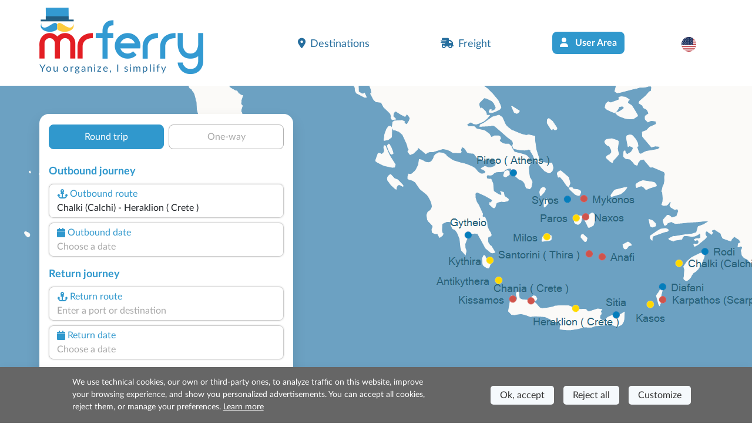

--- FILE ---
content_type: image/svg+xml
request_url: https://cdn.traghettilines.it/old/images/backgrounds/mappa-NEW-NordEuropa-EN.svg
body_size: 255776
content:
<?xml version="1.0" encoding="UTF-8"?>
<!DOCTYPE svg PUBLIC "-//W3C//DTD SVG 1.1//EN" "http://www.w3.org/Graphics/SVG/1.1/DTD/svg11.dtd">
<!-- Creator: CorelDRAW 2020 (64-Bit) -->
<svg xmlns="http://www.w3.org/2000/svg" xml:space="preserve" width="2480px" height="3508px" version="1.1" style="shape-rendering:geometricPrecision; text-rendering:geometricPrecision; image-rendering:optimizeQuality; fill-rule:evenodd; clip-rule:evenodd"
viewBox="0 0 2480 3507.43"
 xmlns:xlink="http://www.w3.org/1999/xlink"
 xmlns:xodm="http://www.corel.com/coreldraw/odm/2003"
 enable-background="new 0 0 1095 1095">
 <defs>
  <style type="text/css">
   <![CDATA[
    .str0 {stroke:#6CA1C2;stroke-width:2.27;stroke-miterlimit:22.9256}
    .str2 {stroke:#6CA1C2;stroke-width:2.27;stroke-miterlimit:22.9256}
    .str3 {stroke:#6CA1C2;stroke-width:1.7;stroke-miterlimit:22.9256}
    .str4 {stroke:#6CA1C2;stroke-width:1.7;stroke-miterlimit:22.9256}
    .str6 {stroke:white;stroke-width:1.7;stroke-miterlimit:22.9256}
    .str1 {stroke:#6AA1C3;stroke-width:1.7;stroke-miterlimit:22.9256}
    .str5 {stroke:#FEFEFE;stroke-width:2.36;stroke-miterlimit:22.9256;stroke-dasharray:11.810000 7.090000}
    .fil4 {fill:none}
    .fil5 {fill:#FEFEFE}
    .fil10 {fill:#F6D17C}
    .fil8 {fill:#CE544C}
    .fil9 {fill:#B5DAE9}
    .fil0 {fill:#6CA1C2}
    .fil11 {fill:#057DBA}
    .fil7 {fill:white}
    .fil6 {fill:#6CA1C2;fill-rule:nonzero}
    .fil12 {fill:#28627A;fill-rule:nonzero}
    .fil3 {fill:#6CA1C2;fill-rule:nonzero;fill-opacity:0.501961}
    .fil2 {fill:#6CA1C2;fill-rule:nonzero;fill-opacity:0.501961}
    .fil1 {fill:white}
   ]]>
  </style>
 </defs>
 <g id="Livello_x0020_1">
  <metadata id="CorelCorpID_0Corel-Layer"/>
  <g id="Prova_x0020_pannello_x0020_metro_x0020_Lines">
   <polygon id="MARE" class="fil0" points="-1.48,2.76 2480.77,2.76 2480.77,3510.14 -1.48,3510.14 "/>
   <g id="mappa">
    <g id="LOCALITA">
     <polygon id="ALBANIA" class="fil1 str0" points="2091.23,1630.3 2088.75,1648.85 2092.88,1669.04 2101.5,1683.92 2107.17,1696.67 2118.39,1705.06 2116.38,1719.11 2107.76,1734.7 2086.27,1741.67 2085.56,1754.19 2078.12,1770.01 2071.15,1773.67 2061.59,1767.06 2051.9,1741.67 2032.18,1741.08 2026.51,1734.46 2030.53,1722.06 2024.74,1712.26 2024.74,1699.15 2029.7,1687.58 2023.09,1670.58 2028.05,1646.84 2032.89,1644.36 2034.66,1636.21 2018.84,1628.3 2019.66,1608.34 2027.22,1592.63 2038.56,1579.05 2042.34,1579.76 2048.95,1589.56 2058.16,1577.99 2058.4,1577.28 2062.53,1580.23 2069.74,1592.28 2074.7,1593.34 2085.8,1600.66 2088.99,1608.81 2088.99,1625.34 "/>
     <path id="CROAZIA" class="fil1 str0" d="M1994.16 1424.82l-1.42 -8.62 10.39 -3.9 4.96 0 0 -4.25 -10.15 -2.24 -5.44 -4.73 -3.19 -14.05 -6.61 -16.06 -6.97 -3.9 -8.62 10.87 -19.96 -6.97 -28.1 -4.73 -8.62 -6.61 -11.34 -4.25 -22.2 -21.02 -9.69 -2.01 0.24 2.48 -23.38 0 -32.83 17.24 -2.25 14.06 -17.24 8.62 -3.19 18.77 -10.86 0.71 -20.43 -9.33 -10.87 3.19 -14.05 10.16 -19.01 1.18 0 1.18 3.42 21.26 12.28 11.57 -1.18 4.13 4.96 4.14 13.11 -21.26 2.01 -11.57 8.15 -9.57 13.1 -0.47 2.96 10.63 10.63 8.62 3.18 15.82 7.68 15.12 16.3 15.11 4.13 0.95 9.57 10.16 -8.15 -2.96 -9.57 1.18 -4.13 9.1 4.96 9.56 11.81 0 11.81 11.58 12.04 4.13 4.14 9.57 5.67 6.61 12.28 -2.48 23.73 2.01 13.11 6.61 26.22 26.93 -7.2 0.94 -12.29 -6.61 6.62 8.15 11.34 2.48 0 0 3.89 -9.33 -37.79 -42.64 -43.69 -38.26 -1.54 -6.38 3.66 -3.89 -6.97 -9.1 -2 -9.09 -10.87 -12.4 -6.97 0.47 -0.47 -7.67 4.25 -4.26 0 -14.05 4.26 -4.96 12.87 9.69 4.25 7.44 6.97 -1.54 0.47 -7.44 9.68 -1.54 6.62 0.48 5.43 -5.91 8.62 4.96 4.72 -4.25 8.62 2.01 4.73 9.09 6.97 -4.96 12.04 4.25 8.62 -3.66 2.72 3.66 13.11 -1.53 11.33 4.25 6.97 -1.18 10.87 9.09 15.11 0.47 1.42 1.3 0 0 0.24 -0.35zm-112.55 128.37c0.71,-0.47 18.78,-0.47 18.78,-0.47l6.97 6.61 -16.3 -1.18 -9.57 -4.96 0 0 0.12 0zm-12.4 -11.81l27.64 0.47 -11.34 5.43 -16.3 -5.9 0 0zm0.47 -12.4l21.5 0 4.72 3.19 -10.39 4.96 -10.39 -1.54 -5.44 -6.61 0 0zm-77.23 -69.09l6.14 1.54 6.97 9.33 -3.9 2.71 -9.33 -13.58 0 0 0.12 0zm-8.62 -14.29l9.68 10.16 -10.15 -2.72 0.47 -7.44 0 0zm2.48 32.6l10.86 9.09 2.72 9.33 -13.58 -18.3 0 0 0 -0.12zm-13.58 -17.95l8.15 3.66 1.18 7.67 -9.33 -11.33 0 0zm-19.25 -29.17l13.58 9.68 4.72 14.06 -4.25 0.7 -9.33 -10.15 2.25 -3.19 -6.97 -11.1 0 0zm9.09 -21.73l15.59 23.38 -7.68 3.19 -4.25 -5.43 -7.91 -2.01 -1.18 -15.12c0,0 4.49,-3.89 5.43,-3.89l0 -0.12z"/>
     <path id="FRANCIA-CORSICA" class="fil1 str0" d="M1383.49 1362.58l-1.54 -9.09 -6.38 -4.96 -3.89 -13.11 -5.44 -10.16 -16.06 -0.7 -7.44 6.61 4.96 13.34 -13.34 5.44 -11.81 -1.18 -1.18 -8.63 6.37 -3.18 6.38 0.47 -0.23 -10.39 2.24 -16.3 14.05 -22.2 8.15 -3.19 10.39 -13.58 9.69 -4.25 -2.01 -10.16 -11.34 -5.9 6.97 -8.63 12.4 -0.94 3.19 6.97 9.68 1.18 17.48 -5.43 -4.96 -10.4 -9.33 -5.9 -0.71 -15.59 5.44 -18.78 7.44 -6.96 0 -8.15 5.9 -16.3 12.05 -12.4 -10.4 -6.97 -10.15 0 -12.88 -5.9 -9.68 3.19 -6.97 -2.72 -9.33 0 -9.09 3.19 -9.33 -7.68 0 -6.61 -10.16 -7.68 -7.67 2.01 -13.58 -2.72 -6.14 -10.15 -8.62 0 -4.73 3.19 -9.68 -6.97 -10.87 -0.71 -12.4 -15.59 -6.96 -1.53 -4.73 -5.44 -6.61 0 -5.91 3.9 -11.33 -5.9 -0.95 -14.77 -7.44 -3.66 -6.61 -5.43 -6.61 0.47 -15.12 -12.4 -2.01 -9.09 -12.4 -4.72 -2.24 -18.78 -6.14 -4.49 -1.54 2.95 -19.25 6.62 -4.49 -3.66 -15.58 9.09 -3.67 10.63 2.48 12.63 -3.18 19.96 -15.59 15.12 0 6.61 -17.24 4.96 -9.1 0.47 -9.68 -3.18 -20.43 11.1 -4.96 9.56 3.66 6.62 9.56 3.18 -12.63 9.1 -15.59 3.19 -21.26 -2.96 -9.56 -4.96 -7.68 4.49 -3.19 -7.44 -6.97 -5.19 3.19 -8.63 -8.62 -4.13 -9.09 3.19 -12.64 -0.47 -5.67 -2.48 3.67 12.28 -2.01 5.2 17.95 16.76 -3.19 5.2 2.48 8.15 -2.01 8.15 5.67 7.44 1.18 9.56 -18.78 -2.48 -8.14 2.96 -7.68 -2.01 -9.57 2.48 -3.66 -3.66 -11.81 9.68 -15.11 -19.96 -8.62 -2.95 -12.64 2.95 -10.16 9.57 -5.19 -2.95 -6.14 5.67 -5.2 -3.67 -11.1 1.19 -6.97 6.96 -16.3 1.18 -7.2 8.62 4.13 6.97 9.57 -3.19 9.57 2.96 2.48 3.66 -10.16 -2.01 -6.14 0.94 3.66 10.16 3.19 -7.68 6.61 2.48 1.54 6.97 -6.14 2.48 -9.69 3.66 0.47 2.96 9.57 0 4.13 11.57 -1.18 6.61 11.1 -7.44 7.68 2.01 6.61 -1.18 17.24 6.97 3.67 6.14 6.96 0 11.81 7.67 8.62 -7.67 5.2 1.18 -2.01 6.14 2.95 3.66 9.1 -5.2 5.19 5.2 -4.13 10.63 4.96 7.67 6.61 0.48 10.16 -6.62 11.1 1.18 6.97 9.57 -8.62 -4.96 -9.69 0.47 -6.14 8.62 5.67 2.48 2.01 10.63 -4.96 9.1 2.01 6.96 9.09 1.18 13.58 16.77 13.11 2.01 12.64 7.44 -0.48 9.57 4.96 7.67 -4.13 10.63 -2.48 1.18 -2.48 9.57 9.09 2.01 16.3 12.63 12.64 30.59 -13.82 -13.58 -3.66 -13.11 -11.1 -5.67 -5.2 3.66 -5.19 26.93 0.47 19.72 8.62 5.67 -6.97 5.19 -2.95 36.97 -9.68 31.88 -12.4 7.44 9.32 5.2 1.19 2.72 6.61 1.18 2.01 11.33 -1.54 8.63 15.83 -2.01 21.49 8.62 10.16 10.86 10.86 -4.96 12.05 12.4 14.76 -0.47 7.44 3.9 9.33 -9.69 24.44 -0.94 9.33 4.96 14.76 -1.54 15.59 8.63 25.39 -2.25 17.95 10.87 6.85 2.24 -0.7 -5.2 -4.14 -15.58 4.14 -18.31 1.18 -9.09 12.28 -11.1 18.78 -20.2 6.14 -0.47 6.14 4.49 12.28 1.53 13.11 7.68 9.09 0 8.15 -6.61 7.68 -0.95 32.59 20.43 9.09 7.68 24.21 1.18 10.16 -8.62 -2.01 -5.44 9.57 -11.8 34.01 -25.4 2.01 -0.47 -3.66 -11.57 6.96 -16.3 -16.29 0 -17.25 -11.81 -2.24 -28.1 -13.34 -14.06 7.67 -8.62 12.4 -1.53 3.19 -17.95 -10.16 -9.33 -1.53 -13.35 4.72 -5.43 0.71 0.47 0 0 -1.53 -0.71zm113.01 297.13l-16.29 -6.97 -2.96 -4.96 3.66 -5.67 4.14 0.95 -2.95 -4.96 -3.67 0 0.48 -7.44 -7.44 -4.13 -3.19 -5.2 4.13 -2.48 0 -4.13 -7.67 -4.14 -2.01 -7.67 6.14 0 2.01 -4.96 -6.14 -5.67 7.44 -13.11 16.29 -5.67 6.62 -6.61 6.61 6.97 4.13 0 1.54 -9.69 -3.19 -6.97 2.01 -9.56 5.19 0 2.96 15.59 -1.19 13.81 5.67 21.73 -6.61 24.92 0.47 13.82 -5.67 17.24 -10.39 4.96 -0.12 0z"/>
     <polygon id="MALTA" class="fil1 str0" points="1781.23,2016.24 1780.76,2023.92 1791.86,2033.25 1797.76,2026.87 1797.53,2018.72 "/>
     <polygon id="ITALIA" class="fil1 str0" points="1412.06,1500.28 1408.4,1488.71 1415.49,1472.18 1399.19,1472.18 1381.95,1460.6 1379.47,1432.61 1366.24,1418.32 1374.04,1409.94 1386.44,1408.29 1389.63,1390.22 1379.47,1380.89 1378.05,1367.54 1382.66,1362.11 1395.06,1366.83 1416.08,1351.25 1430.13,1357.62 1449.86,1323.85 1462.37,1331.76 1460.72,1344.28 1477.96,1352.78 1483.39,1363.76 1494.26,1344.28 1494.26,1329.52 1517.64,1335.66 1527.09,1334.95 1536.42,1342.62 1538.9,1322.43 1559.92,1317.71 1554.25,1300.46 1565.35,1287.36 1583.3,1295.03 1611.41,1278.74 1623.1,1281.69 1641.76,1280.39 1640.11,1291.25 1666.8,1306.84 1699.51,1312.98 1717.58,1311.45 1725.25,1318.42 1712.85,1336.48 1716.63,1345.1 1709.66,1355.97 1712.38,1374.39 1700.1,1371.44 1692.9,1374.98 1684.98,1382.78 1673.17,1382.78 1662.07,1392.7 1650.26,1394.23 1646.25,1402.38 1651.92,1413.95 1659.12,1423.28 1650.97,1435.45 1646.25,1439.58 1652.39,1453.16 1653.92,1468.75 1659.59,1476.9 1683.33,1489.65 1696.56,1496.38 1703.05,1505.48 1738.13,1541.02 1739.07,1550.59 1743.44,1553.07 1743.79,1563.94 1751.35,1574.56 1761.04,1584.72 1768.71,1596.77 1784.89,1609.05 1792.33,1616.96 1802.49,1618.73 1809.34,1622.98 1829.65,1622.86 1838.27,1625.34 1851.38,1623.22 1860.94,1628.3 1858.94,1635.5 1845.36,1644.95 1844.88,1650.03 1850.32,1658.65 1861.42,1658.65 1881.73,1663.37 1924.36,1686.16 1940.9,1698.68 1951.76,1710.02 1969.24,1714.51 1978.21,1720.88 1982.35,1728.09 1980.69,1741.9 1976.21,1748.52 1977.39,1757.38 1974.67,1759.62 1974.2,1762.81 1964.4,1758.91 1956.96,1749.46 1952.47,1739.42 1953.77,1731.28 1947.86,1727.85 1931.09,1727.62 1928.02,1722.66 1916.92,1717.46 1909.6,1718.4 1904.64,1721.59 1900.98,1734.46 1894.96,1741.08 1895.31,1748.05 1893.54,1756.19 1885.86,1761.63 1885.86,1769.54 1889.52,1774.97 1898.03,1776.39 1913.26,1790.68 1916.21,1796.7 1914.44,1810.52 1917.28,1815.6 1913.73,1823.27 1904.17,1825.75 1895.31,1835.2 1894.01,1860.12 1879.25,1871.93 1877.24,1883.5 1869.57,1894.13 1853.86,1895.31 1842.17,1883.5 1841.7,1875.35 1844.18,1871.22 1850.79,1867.44 1857.28,1860.12 1858.7,1849.96 1857.28,1839.33 1860.24,1837.56 1864.61,1837.33 1870.27,1830.24 1870.63,1820.56 1864.61,1811.46 1860,1792.21 1854.33,1785.01 1851.85,1768.48 1846.89,1751.47 1839.22,1746.51 1833.07,1750.05 1819.26,1746.86 1814.77,1737.89 1803.67,1736.94 1798.24,1731.75 1800.72,1727.26 1802.02,1716.51 1795.05,1707.54 1785.25,1706.83 1775.8,1707.3 1776.74,1699.86 1767.65,1696.67 1761.51,1698.92 1754.54,1694.55 1743.2,1673.29 1732.58,1672.46 1721.47,1667.86 1714.39,1674.47 1704.7,1674.47 1702.58,1665.38 1693.6,1659.24 1683.33,1657.7 1662.07,1641.88 1640.11,1613.54 1633.14,1611.06 1631.01,1602.43 1621.33,1589.33 1605.74,1589.09 1604.09,1579.05 1589.33,1565.23 1581.06,1555.08 1568.54,1548.94 1568.78,1533.82 1560.16,1528.39 1559.92,1519.06 1550,1503 1545.63,1494.85 1542.56,1488.94 1537.95,1480.32 1522.13,1475.6 1511.74,1468.75 1475.72,1459.3 1447.85,1474.89 1447.38,1483.75 1437.81,1495.79 "/>
     <polygon id="ELBA" class="fil1 str0" points="1546.34,1563.7 1541.62,1568.42 1547.52,1570.9 1558.86,1567.12 1567.24,1567.36 1565.82,1561.46 1560.86,1555.55 1558.38,1558.98 "/>
     <polygon id="SARDEGNA" class="fil1 str0" points="1479.73,1828.23 1483.87,1825.75 1489.06,1828.23 1496.74,1825.04 1497.68,1812.64 1501.11,1805.32 1511.26,1806.27 1517.76,1812.64 1523.9,1812.64 1528.03,1804.85 1528.03,1785.01 1530.04,1779.1 1527.56,1757.61 1531.58,1737.89 1517.76,1725.61 1529.57,1717.7 1531.22,1709.55 1528.51,1696.91 1521.42,1689.12 1513.51,1674.94 1509.49,1678.96 1500.16,1671.52 1492.02,1672.46 1472.29,1695.73 1463.67,1696.2 1451.51,1688.76 1451.51,1700.69 1449.38,1708.37 1458,1716.99 1460.01,1725.14 1467.1,1731.28 1467.1,1744.03 1459.18,1752.18 1462.61,1758.67 1473.24,1759.62 1473.24,1764.11 1466.62,1771.78 1461.66,1790.68 1466.15,1797.65 1471.35,1819.61 "/>
     <polygon id="SICILIA" class="fil1 str0" points="1821.97,1970.66 1821.26,1957.07 1826.46,1950.58 1825.4,1938.77 1815.36,1925.19 1825.4,1898.85 1835.08,1890.11 1837.21,1875.82 1829.06,1865.79 1815.36,1879.01 1809.81,1878.07 1798,1871.46 1786.43,1883.97 1761.98,1882.08 1741.79,1888.46 1727.5,1885.51 1717.34,1878.54 1705.53,1879.84 1699.04,1885.04 1695.14,1880.08 1682.27,1886.22 1680.38,1903.93 1691.95,1914.56 1703.29,1912.43 1723.95,1926.49 1735.06,1929.2 1745.21,1940.3 1769.18,1949.4 1774.14,1945.97 1784.89,1953.89 1786.9,1962.27 1811.82,1972.31 "/>
     <path id="SPAGNA" class="fil1 str0" d="M964.48 1525.67l9.33 5.2 1.18 2.71 6.62 1.19 2.01 11.33 -1.54 8.62 15.82 -2 21.5 8.62 10.15 10.86 10.87 -4.96 12.04 12.4 14.77 -0.47 7.44 3.9 9.33 -9.69 24.44 -0.94 9.33 4.96 14.76 -1.54 15.59 8.62 25.39 -2.24 17.95 10.86 6.85 2.25 0.71 5.9 -8.62 5.67 2.95 17.24 -1.41 13.35 -5.44 10.15 -20.43 12.29c0,0 -8.15,11.33 -9.09,11.57 -1.18,0.47 -17.24,6.97 -17.24,6.97l-20.79 -1.18 -13.34 9.56 -12.28 6.62 5.66 4.96 -2.71 12.63 -7.44 4.73 -1.18 -1.19 1.77 -1.53 -5.67 -2.01 -15.59 26.46 -11.1 5.19 -20.67 34.84 -6.14 7.68 9.1 15.58 2.48 10.63 8.14 4.49 13.59 18.31 -11.81 11.57 -17.95 4.49 0.47 12.63 -17.24 24.21 -2.01 15.83 4.49 4.48 -4.49 6.97 -18.31 0.95 -32.59 15.59 0 11.1 -12.64 20.43 -11.57 -5.2 -10.16 -9.09 -5.19 9.56 -8.62 7.44 -9.1 -6.96 -9.56 -0.48 -3.66 4.49 -14.77 -1.53 -22.2 -6.15 -9.09 4.96 -19.49 2.48 -17 17.01 -19.96 2.48 -7.44 6.85 -0.47 8.86 -15.83 8.62 -17.48 -2.95 -17.95 -17.72 -10.39 -24.92 2.25 -3.42 -21.97 -21.26 -15.82 -1.77 -8.86 -2.48 -1.18 -13.58 -7.68 -12.4 12.4 -23.38 13.35 -10.87 1.53 -10.16 -11.81 -0.7 -7.67 -15.59 17.24 -17.24 -0.71 -21.73 -12.4 -7.68 -14.05 -26.45 13.34 -3.19 9.33 1.53 14.05 -19.48 -9.33 -9.33 11.81 -11.81 1.54 -34.49 -2.25 -14.05 20.43 -19.48 7.92 0 3.19 -10.87 -10.87 -15.59 -1.53 -13.34 -25.87 -3.19 -10.15 10.16 -29.65 -6.38 -17.95 9.33 -4.72 -7.91 1.54 -11.81 -9.1 -2.48 -23.97 3.89 -0.24 -2.95 12.64 -11.1 -9.09 -1.54 6.14 -6.61 -4.14 -4.13 2.48 -11.58 -8.62 8.15 -4.13 -1.53 2.95 -15.12 -4.49 -2.01 0.48 -6.14 -6.97 2.48 -4.96 -11.57 5.67 -11.81 20.43 -7.2 6.97 3.18 17.24 -2 8.15 -6.14 -6.62 -4.49 -1.18 -7.44 19.72 -11.1 2.96 3.66 8.14 -5.67 13.59 2.95 11.57 14.29 9.68 -8.15 11.1 0 12.64 5.44 13.82 -5.67 17.24 -4.96 3.66 4.96 13.82 7.67 38.5 6.14 17.71 4.14 26.22 -11.1 19.72 1.53 3.66 8.62 19.25 3.66 9.68 -9.68 9.57 0 28.58 16.77 5.19 -7.68 7.68 -0.94 3.9 -2.72 0 0 0.23 0zm260.88 236.67l17.47 1.53 8.63 4.72 2.71 -5.43 -10.86 -11.34 -15.59 3.19 -2.25 7.21 0 0 -0.11 0.12zm-31.3 36.25l4.72 -14.05 12.05 -10.87 -10.86 -0.94 -12.4 -2.01 -10.4 6.97 -2.24 9.33 10.86 3.42 8.39 8.15 0 0 -0.12 0zm-65.66 36.02l6.38 -8.62 5.9 -5.91 -4.25 -6.96 -14.05 4.25 -1.54 9.68 7.68 7.44 -0.12 0.12z"/>
     <path id="GRECIA" class="fil1 str1" d="M2392.49 1621.92l-6.61 0 -12.87 9.68 -0.95 12.4 4.25 9.33 -6.97 5.91 -22.91 -1.54 -10.62 4.96 -9.33 -5.43 -10.63 0 -7.44 5.91 -10.16 -0.71 -1.53 -9.1 -14.06 0.48 -13.11 -2.25 -9.33 9.1 -13.58 3.66 -17.95 -0.48 -5.43 -2.71 -6.97 6.14 -9.68 0.47 -12.4 7.68 -26.93 -1.18 -11.33 6.37 -0.95 4.73 -15.11 5.43 -21.5 13.11 -2.24 15.11 -8.62 15.59 -21.5 6.97 -0.94 12.4 -7.44 15.83 -6.97 3.66 1.18 0.94 0.95 15.59 19.72 14.76 11.1 16.06 5.2 1.18 -1.18 4.96 15.11 21.26 3.66 14.76 6.97 2.95 9.09 -11.1 8.15 10.16 12.64 1.54 5.43 -8.15 9.09 0.94 14.29 8.62 8.62 -4.13 1.54 7.44 6.97 -0.47 5.67 4.48 11.57 2.01 -8.15 4.96 -7.2 7.21 -7.21 -6.15 -9.68 -2.48 -21.26 -13.81 -9.56 3.19 -9.1 5.43 -9.56 -4.49 -7.68 9.68 -5.67 1.54 -3.66 9.57 11.58 13.1 11.8 5.67 11.34 10.63 1.18 7.68 -4.48 5.19 0.94 10.16 9.92 12.64 6.61 7.44 2.96 -6.97 -2.48 -5.2 4.13 -9.56 3.66 11.81 14.29 6.14 3.42 7.67 -2 9.1 6.14 7.44 0 -15.12 5.19 -12.28 9.1 0 4.13 9.68 15.83 10.63 -6.62 -11.1 1.54 -7.2 -5.67 -10.63 -7.44 -17.72 -6.61 -10.15 0.47 -4.14 6.61 -0.7 11.81 6.14 -3.66 4.48 3.66 4.14 6.14 -6.62 12.28 4.14 0.48 -4.14 -4.96 -3.66 -0.95 -4.48 -4.25 -1.19 -9.09 -5.66 0.94 -5.2 -10.63 -8.15 10.16 -4.49 9.56 0.48 5.67 -4.96 14.76 10.15 1.54 4.49 10.16 1.18 2.95 -6.14 -9.09 -13.11 2.48 -12.28 -3.67 -6.97 -24.91 -15.59 -7.68 -2 -3.66 -6.15 -6.97 0.48 -4.49 -5.67 -10.62 -1.18 -10.63 -9.57 11.57 -1.53 6.61 -7.68 -0.47 -5.67 -10.63 -2.95 5.67 -7.44 -0.47 -6.14 8.15 3.19 6.85 5.43 -2.72 5.9 0.95 5.67 5.9 -1.41 3.66 -12.64 -7.2 -8.62 -16.3 -20.2 -6.97 -5.43 -1.53 -7.2 -12.64 -10.63 4.49 -5.67 -2.01 -21.26 6.97 -11.1 13.11 -2.95 1.53 10.63 -6.14 0 1.18 5.67 16.77 7.67 1.54 13.11 10.63 8.62 11.81 -0.47 -8.63 -5.67 -4.48 -8.15 1.53 -7.2 11.1 3.66 8.62 11.81 7.21 2.95 4.13 -6.97 -8.15 -6.14 -7.2 -2.95 0.47 -6.14 20.2 0.95 7.2 7.2 3.42 -3.66 -11.57 -10.63 -11.81 -1.54 -9.68 -11.57 5.67 -6.61 10.62 3.19 8.63 -4.96 4.13 -14.29 7.67 -2.96 11.81 9.1 9.1 0.94 9.68 -10.15 0.47 -5.2 4.49 0 7.21 8.62 22.2 0 16.53 4.25 11.81 -2.95 6.14 -12.4 -2.24 -11.81 14.05 -8.62 0.71 -13.35 -10.87 -4.72 2.72 -14.05 0 0 -1.3 0.47zm91.29 371.99l0 21.09 -3.19 0.53 0 0 -0.24 -0.12 -3.42 -3.66 2.72 -5.9 -1.78 -2.01 0.71 -5.67 5.2 -4.26zm-211.98 47.48l-3.66 -6.61 -0.48 7.68 -3.42 6.85 0.94 8.15 7.92 3.42 18.07 -2.24 7.44 2 7.2 -2.48 10.63 3.19 11.81 6.85 1.41 6.97 13.35 -0.71 11.1 -6.97 12.4 1.18 19.96 -0.7 13.58 0.47 7.68 -4.96 3.42 -7.68 -1.77 -7.44 0 -4.72 -2.95 4.25 -0.48 5.43 -6.61 5.43 -4.72 -4.13 -5.67 2.24 -5.67 -0.94 1.18 -4.96 -2.72 -6.97 -5.19 0.24 -14.76 -2.01 -11.58 -4.96 -15.11 0.71 -12.64 7.91 -9.68 2.48 -8.15 -4.25 -3.9 -4.25 -6.38 0.94 4.49 -4.13 -3.9 -6.61 -8.38 0.71 1.54 4.13 2.71 0.94 -3.19 2.72 -7.91 0.47 -2.01 -7.91 -2.48 -0.94 -0.94 4.48 1.42 5.44 -4.14 1.53 0 0 0.24 -0.24zm-216.47 -272.68l-0.47 10.63 6.14 6.85 6.97 2.48 1.18 3.66 -2.48 2.01 -8.86 -4.13 -9.57 -10.16 -0.7 -3.19 -5.67 -2.24 -0.95 -5.44 9.33 -3.66 4.96 3.19 0 0 0.12 0zm42.16 76.76l-0.71 -3.66 4.72 -8.62 3.67 -0.71 1.53 9.33 -3.42 4.14 -3.43 0.94 -2.48 -1.42 0 0 0.12 0zm0.71 17.72l0.23 -13.11 6.15 4.96 3.42 7.68 -1.42 4.48 4.73 4.96 1.41 4.96 2.01 2.96 -3.42 5.19 -6.38 -3.66 -7.44 -0.94 0 -5.91 -2.48 -2.71 -0.24 5.43 -2.71 2.95 -4.96 -4.96 0 -11.34 6.61 -1.77 4.49 0.71 0 0 0 0.12zm19.96 38.5l4.13 4.72 -6.61 -0.94 -1.42 3.66 -6.14 -1.54 -7.44 -7.44 1.53 -5.9 4.25 -2.25 6.62 3.19 4.96 6.62 0 0 0.12 -0.12zm336.1 118.45l-1.54 -2.25 2.95 -4.72 0 5.2 -1.41 1.77 0 0zm-2.25 27.63l-1.77 -10.86 -3.42 -6.85 5.9 -7.21 1.42 6.38 5.19 6.61 -3.89 10.16 -3.43 1.77 0 0zm-44.4 -67.67l-4.96 -3.89 2.48 -3.9 8.38 -3.19 4.25 2.01 -3.66 5.67c0.24,0 -6.85,2.95 -6.61,3.18l0 0 0.12 0.12zm-0.95 -76.76l9.1 -7.2 6.37 0.71 6.38 5.19 1.77 -2.01 2.95 0.71 1.19 4.14 -6.15 2.95 -2.48 3.19 -5.19 -0.24 -4.49 -5.2 -5.9 0.48 -5.67 1.53 2.24 -4.13 0 0 -0.12 -0.12zm-18.07 -57.04l2.25 13.35 -2.01 8.85 -7.44 3.66 -5.9 -4.48 -0.24 -4.26 4.96 -2 -0.24 -7.92 -6.96 -5.19 0 -3.66 6.14 -3.43 6.61 2.72 2.95 2.48 0 0 -0.12 -0.12zm-14.76 -31.29l-7.91 -6.62 4.96 -8.15 12.05 -4.25 5.9 -3.66 11.34 -1.77 1.77 2.72 -2.24 6.14 2.48 0.47 1.77 7.91 -0.24 11.34 -10.63 0.71 -7.44 -3.43 2.95 -4.25 4.49 -3.66 0.95 -6.61 -7.92 0.23 -2.48 6.38 -1.18 6.61 -4.96 1.18 -3.66 -1.18 0 0 0 -0.11zm-27.16 -98.73l2.01 -3.66 7.2 -0.95 6.62 1.77 0.23 4.96 -5.9 2.01 -10.16 -4.25 0 0 0 0.12zm-23.38 28.1l8.62 -0.23 3.66 3.19 5.43 -4.96 5.43 2.95 -6.61 7.2 -1.42 10.4 -6.14 -2.72 -4.25 0.71 -4.72 -4.14 -2.48 -8.14 2.48 -4.26 0 0zm-26.1 -46.64l4.25 -1.54 7.44 3.66 0.94 5.91 -6.84 3.42 -2.96 -1.77 -6.14 0.24 3.19 -9.69 0 0 0.12 -0.23zm-48.89 109.12l3.42 -0.95 5.67 2.01 1.77 6.85 -1.77 3.66 -9.09 -11.57 0 0zm-9.92 0.23l4.13 -2.95 2.24 2.24 -2.71 5.2 -3.66 -4.49 0 0zm61.64 12.29l3.66 -1.42 4.49 4.96 5.43 2.01 0.95 9.09 -3.66 1.42 -2.95 -6.14 -2.72 -0.71 -5.2 -9.33 0 0 0 0.12zm87.63 103.09l-3.66 -4.49 1.53 -5.9 11.34 -2.01 -1.77 5.43 -7.44 6.97 0 0zm-89.04 54.09l5.19 -7.44 6.97 0.24 -1.54 5.66 -5.9 2.25 -4.72 -0.71 0 0zm4.25 -33.3l4.96 -3.66 0 6.96 -4.96 -3.42 0 0 0 0.12zm-1.77 -9.92l0 -9.1 4.96 1.42 -0.24 4.96c-0.24,0 -4.25,2.72 -4.72,2.72l0 0zm-5.44 -12.4l-1.77 -3.66 3.43 -4.14 3.89 5.2 -5.43 2.48 0 0 -0.12 0.12zm48.89 31.88l-4.72 -4.13 2.24 -8.62 5.2 0 2.24 5.43 -4.96 7.2 0 0 0 0.12zm13.11 -2l-3.66 -6.15 7.68 -6.61 4.72 0.95 1.18 5.66 -4.96 6.38 -4.96 -0.23 0 0zm-2.95 -23.98l0.24 -4.25 4.72 1.42 -4.96 2.95 0 0 0 -0.12zm-15.59 -13.34l4.96 -1.77 4.73 4.48 0.94 5.2 -6.14 -2.72 -4.49 -5.19 0 0zm-23.73 -21.26l4.96 -0.47 4.25 6.61 9.33 8.15 -0.24 5.9 -4.49 -0.23 -11.57 -11.34 -4.96 -4.13 2.72 -4.49 0 0zm-100.98 -65.66l7.68 -6.61 13.58 -2.25 8.15 9.1 9.33 3.42 9.09 4.96 1.18 2.24 6.97 0.48 1.18 -1.78 12.87 12.88 4.49 8.15 0.24 4.48 1.53 5.44 -0.94 7.91 7.2 6.97 3.19 -2.25 9.57 0.95 -3.9 10.86 -4.96 -2.71 -4.49 2.48 -7.91 -5.2 -2.95 -5.43 0.94 -5.91 -4.25 -4.13 -6.85 -10.39 -2.72 -4.49 -6.96 0.71 -9.69 -5.2 -4.25 -6.61 -6.61 -1.54 -4.25 -5.9 -4.73 -2.25 -2.24 -3.66 -5.2 -4.25 -9.33 0.47 -4.72 -0.94 0 0 -0.24 0zm15.36 160.14l1.77 -2.25 1.77 7.21 5.43 7.2 -3.9 7.68 -5.19 -2.72 0.23 -5.67 -3.18 -5.19 2.95 -6.38 0 0 0.12 0.12zm-0.71 -10.16l2.95 4.49 -3.9 0 0.95 -4.49z"/>
     <path class="fil2" d="M2392.33 1623.05l-6.08 0 -12.16 9.15 -0.88 11.61 4.48 9.83 -7.97 6.76 -23.08 -1.55 -10.89 5.09 -9.57 -5.58 -9.94 0 -7.47 5.93 -11.49 -0.8 -1.51 -9 -13.2 0.45 -12.64 -2.17 -9.13 8.9 -14.01 3.78c-6.13,-0.17 -12.25,-0.34 -18.38,-0.48l-4.97 -2.49 -6.69 5.9 -9.8 0.47 -12.44 7.71 -26.95 -1.18 -10.6 5.96 -0.97 4.84 -15.6 5.61 -20.96 12.78 -2.19 14.79c-2.97,5.39 -5.96,10.78 -8.94,16.16l-21.2 6.87 -0.9 11.85c-2.56,5.45 -5.12,10.91 -7.69,16.36l-5.78 3.03 0.23 0.19 0.94 15.56 19.46 14.56 10.95 15.85 5.88 1.34 -1.32 5.57 14.94 21.01 3.57 14.43 5.67 2.39 9.44 -11.52 8.73 10.88 11.49 1.4 5.43 -8.14 10.02 1.04 13.99 8.44 9.37 -4.49 1.63 7.89 6.41 -0.44 5.79 4.58 14.26 2.47 -10.6 6.45 -7.85 7.85 -7.81 -6.65 -9.61 -2.46 -20.95 -13.62 -8.93 2.98 -9.5 5.67 -9.3 -4.36 -7.35 9.28 -5.48 1.48 -3.21 8.39 10.97 12.43 11.77 5.64c3.9,3.68 7.83,7.34 11.74,11.02l1.32 8.57 -4.52 5.23 0.87 9.34 9.69 12.34 5.41 6.09 2.06 -4.85 -2.49 -5.2 5.55 -12.84 4.41 14.22 14.22 6.11 3.76 8.42 -1.97 8.92 3.79 4.59 0 -12.19 5.58 -13.19 10.58 0 4.3 10.06 11.37 7.64 -4.27 -7.17 1.55 -7.23c-5.63,-10.54 -8.07,-16.42 -12.93,-27.99l-6.78 -10.4 0.62 -5.43 7.86 -0.85 13.34 6.94 -3.93 4.82 2.2 2.49 5.79 -6.24 11.65 3.92 0.24 -2.1 -4.78 -3.53 -0.89 -4.23 -3.75 -1.04 -9.88 -6.16 0.96 -5.27 -11.6 -8.89c4.05,-1.79 8.1,-3.57 12.14,-5.37l9.39 0.47 5.98 -5.24 15.79 10.86 1.43 4.17 8.65 1 2.32 -4.82 -9 -12.96 2.5 -12.36 -3.33 -6.34 -24.52 -15.34 -7.95 -2.08 -3.55 -5.94 -6.86 0.46 -4.57 -5.76 -10.52 -1.17 -12.72 -11.45 13.57 -1.8 6.03 -6.99 -0.37 -4.41 -11.48 -3.19 6.42 -8.42 -0.58 -7.51 9.99 3.9 7.67 6.09 -2.94 6.4 0.69 4.13 4.09 -0.98 3.31 -11.43c-7.81,-9.35 -15.39,-18.78 -23.05,-28.27l-7.19 -5.6 -1.54 -7.23 -13.17 -11.08 4.88 -6.17 -2 -21.19 7.42 -11.83 14.76 -3.32 1.9 13.13 -6.06 0 0.78 3.75 16.83 7.7 1.56 13.29 9.94 8.06 7.87 -0.32 -5.92 -3.89 -4.83 -8.76 1.89 -8.85 12.64 4.17 8.65 11.85 6 2.46 3.12 -5.26 -7.23 -5.45 -7.82 -3.21 0.62 -8.05 21.73 1.02 6.69 6.68 1.84 -1.97 -10.47 -9.62 -11.89 -1.54 -10.58 -12.65 6.77 -7.9 10.87 3.26 7.8 -4.48 4.16 -14.39 8.79 -3.39 12.06 9.29 8.22 0.85 9.03 -9.47 0.53 -5.83 6.05 0 7.2 8.62 21.8 0 16.41 4.22 11.03 -2.76 5.74 -11.59 -2.32 -12.2 14.21 -8.72 0.64 -11.97 -10.98 -4.77 2.54 -13.13zm91.45 369.42l0 2.9 -4.13 3.38 -0.59 4.73 1.92 2.17 -2.71 5.89 2.62 2.8 2.89 -0.49 0 2.3 -3.36 0.56 -0.75 -0.38 -0.14 -0.15 -3.94 -4.21 2.72 -5.93 -1.62 -1.84 0.82 -6.61 6.27 -5.12zm-97.9 -371.68l6.42 0 2.98 -1.08 -2.92 15.12 10.75 4.67 -0.78 14.72 -13.9 8.53 2.17 11.41 -6.54 13.21 -12.59 3.15 -16.66 -4.29 -22.6 0 -7.21 -8.62 -2.93 0 -0.41 4.56 -10.34 10.84 -9.96 -1.03 -11.56 -8.91 -6.56 2.53 -4.11 14.19 -9.44 5.43 -10.39 -3.12 -4.56 5.33 8.79 10.5 11.72 1.53c4.24,3.86 8.45,7.75 12.68,11.64l-5.01 5.34 -7.72 -7.72 -18.66 -0.87 -0.32 4.23 6.58 2.7c3.04,2.26 6.05,4.55 9.07,6.83l-5.15 8.68 -8.4 -3.45 -8.59 -11.77 -9.56 -3.15 -1.19 5.56 4.15 7.54 11.32 7.44 -15.75 0.63 -11.31 -9.18 -1.52 -12.94 -16.71 -7.65 -1.58 -7.58 6.23 0 -1.18 -8.13 -11.46 2.58 -6.51 10.38 2.01 21.32 -4.09 5.17 12.1 10.18 1.53 7.18 6.75 5.25 16.36 20.28 7.59 9.08 -4.01 13.85 -7.72 1.85 -1.2 -7.2 2.49 -5.42 -6.02 -4.77 -6.32 -2.47 0.37 4.77 -4.92 6.46 9.78 2.71 0.58 6.93 -7.2 8.36 -9.58 1.27 8.54 7.68 10.73 1.19 4.42 5.58 7.06 -0.48 3.78 6.34 7.41 1.94c8.44,5.26 16.88,10.55 25.31,15.83l3.99 7.6 -2.46 12.2 9.19 13.25 -3.59 7.47 -11.66 -1.36 -1.64 -4.81 -13.73 -9.45 -5.36 4.68 -9.74 -0.48 -8.18 3.62 9.66 7.4 -0.93 5.12 8.31 5.18 4.75 1.32 1 4.74 5.14 3.79 -0.7 6.17 -12.92 -4.34 -6.49 6.99 -5.12 -5.79 3.39 -4.15 -10.28 -5.34 -5.37 0.57 -0.32 2.83c8.07,12.41 7.53,12.49 13.92,27.7l5.82 10.91 -1.53 7.18 8.95 15.03 -20.27 -13.62 -3.97 -9.3 -7.6 0 -4.81 11.37 0 18.04 -8.49 -10.29 2.04 -9.27 -3.09 -6.93 -14.36 -6.17 -2.92 -9.39 -2.71 6.29 2.47 5.19 -3.85 9.08c-6.6,-7.43 -11.75,-13.82 -17.96,-21.72l-1.02 -10.97 4.46 -5.16 -1.05 -6.78 -10.93 -10.25 -11.85 -5.69 -12.18 -13.79 4.11 -10.74 5.87 -1.59 8 -10.09 9.83 4.61 8.68 -5.18 10.2 -3.41 21.56 14.02 9.76 2.5 6.6 5.63 6.56 -6.56 5.7 -3.47 -8.88 -1.54 -5.56 -4.4 -7.52 0.51 -1.44 -6.99 -7.87 3.77 -14.59 -8.8 -8.16 -0.85 -5.45 8.16 -13.78 -1.67 -7.56 -9.43 -8.75 10.67 -8.27 -3.5 -3.74 -15.1 -15.29 -21.5 1.03 -4.35 -4.51 -1.02 -11.25 -16.28 -19.99 -14.96 -0.94 -15.61 -2.14 -1.71 8.16 -4.29 7.19 -15.28 0.98 -12.96 21.79 -7.06 8.31 -15.02 2.29 -15.44c19.57,-11.94 17.54,-11.82 36.67,-18.7l0.92 -4.61 12.07 -6.79 26.9 1.18 12.35 -7.64 9.58 -0.47 7.24 -6.38 5.89 2.94 17.53 0.46 13.15 -3.54 9.53 -9.29 13.57 2.32 14.92 -0.5 1.55 9.19 8.83 0.62 7.41 -5.88 11.32 0 9.09 5.29 10.35 -4.83 22.74 1.52 5.97 -5.06 -4.02 -8.82c0.35,-4.39 0.68,-8.79 1.01,-13.19l13.59 -10.22 0.37 0zm-115.48 420.4l-1.37 -2.48 -0.25 4.04 -0.06 0.12 1.68 -1.68zm-1.28 -6.95l3.26 5.88 1.97 -0.73 -1.23 -4.7 1.27 -6.04 4.26 1.62 1.93 7.58 6.6 -0.4 1.4 -1.19 -1.36 -0.47 -2.24 -6.03 10.57 -0.89 4.73 8.01 -2.46 2.27 3.33 -0.5 4.17 4.55 7.6 3.96 9.09 -2.33 12.74 -7.98c5.22,-0.22 10.45,-0.47 15.67,-0.73l11.67 5 14.51 1.98 5.9 -0.27 3.14 8.05 -0.98 4.12 4.16 0.7 6.02 -2.39 4.52 3.97 5.51 -4.53 0.45 -5.26 5.19 -7.47 0 8.21 1.83 7.68 -3.72 8.33 -8.25 5.34 -13.9 -0.49c-14.79,0.53 -18.46,0.86 -32.09,-0.44l-11.02 6.92c-4.87,0.28 -9.74,0.52 -14.61,0.78l-1.51 -7.42 -11.25 -6.53 -10.15 -3.05 -7.19 2.48 -7.56 -2.04 -18.15 2.25 -8.81 -3.81 -1.05 -9.12 3.47 -6.95 0.7 -11.31 1.87 3.39zm-1.03 9.88l-2.69 5.38 0.83 7.18 7.02 3.04 17.99 -2.24 7.32 1.98 7.22 -2.49 11.11 3.34 12.36 7.17 1.33 6.51 12.08 -0.64 11.18 -7.02 12.71 1.21c12.06,-0.42 21.29,-0.66 33.18,-0.24l7.1 -4.59 3.13 -7.01 -1.71 -7.21 0 -1.24 -0.72 1.04 -0.49 5.6 -7.72 6.34 -4.92 -4.3 -5.32 2.1 -7.18 -1.19 1.38 -5.8 -2.29 -5.88c-7.32,0.33 -11.75,-0.78 -19.51,-1.84l-11.47 -4.92 -14.57 0.68 -12.53 7.85 -10.27 2.63 -8.71 -4.54 -3.62 -3.95 -9.42 1.39 6.52 -6 -3.07 -5.22 -6.2 0.53 0.83 2.24 4.07 1.41 -4.97 4.24 -9.23 0.56 -2.09 -8.25 -0.69 -0.27 -0.62 2.94 1.6 6.16 -8.95 3.32zm-211.63 -275.36l-0.45 10.17 5.63 6.29 7.23 2.57 1.59 4.93 -3.63 2.94 -9.7 -4.53 -9.92 -10.53 -0.65 -2.91 -5.7 -2.25 -1.21 -6.97 10.73 -4.21 5.16 3.32 0.97 0 -0.05 1.18zm-2.73 10.53l0.44 -9.9 -4.04 -2.6 -7.94 3.11 0.68 3.9 5.63 2.23 0.78 3.47 9.21 9.78 8.01 3.74 1.33 -1.08 -0.77 -2.39 -6.71 -2.39 -6.64 -7.41 0.02 -0.46zm42.39 65.05l-0.53 -2.71 5.18 -9.45 5.32 -1.03 1.81 10.99 -3.98 4.8 -4.22 1.17 -6.59 -3.77 3.01 0zm1.85 -2.34l0.54 2.82 1.5 0.86 2.62 -0.73 2.87 -3.46 -1.26 -7.68 -2 0.39 -4.27 7.8zm-0.87 19.75l0.25 -14 8.15 6.58 3.71 8.32 -1.35 4.26 4.46 4.68 1.45 5.06 2.32 3.42 -4.43 6.71 -7.11 -4.08 -8.19 -1.04 0 -6.46 -0.34 -0.37 -0.14 3.11 -3.79 4.12 -6.13 -6.12 0 -12.67 7.68 -2.06 3.46 0.54zm2.42 -9.34c-0.03,1.8 0.1,9.69 -0.19,10.8l-1.15 -0.01 -0.15 0.99 -4.25 -0.68 -5.55 1.49 0 10 3.8 3.8 1.63 -1.78 0.34 -7.76 4.62 5.06 0 5.35 6.68 0.85 5.65 3.24 2.42 -3.67 -1.69 -2.49 -1.39 -4.86 -4.99 -5.24 1.49 -4.72 -3.14 -7.03 -4.13 -3.34zm19.49 48.53l6.14 7.02 -8.75 -1.25 -1.45 3.76 -7.41 -1.86 -8.12 -8.11 1.83 -7.02 5.19 -2.74 7.37 3.55 4.35 5.79 0.05 -0.05 0.8 0.91zm0.42 3.92l-1.33 -1.52 -0.18 0.19 -5.58 -7.44 -5.85 -2.82 -3.31 1.75 -1.25 4.79 6.77 6.76 4.87 1.22 1.38 -3.57 4.48 0.64zm333.73 115.68l-1.79 -2.62 5.43 -8.7 0 9.53 -2.62 3.28 -0.72 -1.06 1.72 7.76 5.44 6.92 -4.28 11.15 -5.19 2.69 -2 -12.24 -3.67 -7.34 7.68 -9.37zm0.91 -2.67l0.26 0.37 0.21 -0.26 0 -0.86 -0.47 0.75zm-2.72 18.85l1.53 9.33 1.65 -0.85 3.52 -9.16 -4.96 -6.31 -0.97 -4.37 -3.97 4.85 3.18 6.35 0.02 0.16zm-44.44 -55.73l-5.76 -4.53 3.23 -5.08 9.18 -3.49 5.85 2.77 -4.36 6.75 -0.04 -0.03c-0.4,0.47 -1.28,0.86 -2.33,1.32 -1.09,0.49 -2.45,1.09 -3.36,1.51l12.47 12.48 -14.88 -11.7zm-2.76 -5.04l3.38 2.66c1.06,-0.57 2.85,-1.36 4.24,-1.98 0.37,-0.16 0.69,0.11 0.91,0.28l3.44 -5.31 -2.65 -1.25 -7.59 2.88 -1.73 2.72zm1.81 -73.49l9.46 -7.5 7.17 0.8 5.79 4.72 1.5 -1.7 4.26 1.02 1.62 5.68 -6.75 3.25 -2.68 3.44 -6.27 -0.28 -4.43 -5.13 -5.23 0.42 -8.11 2.19 3.1 -5.71 -0.42 -0.41 0.99 -0.79zm10.13 -5.15l-8.22 6.52 -1.08 1.98c4.22,-1.14 4.97,-1.01 9.8,-1.4l4.55 5.27 4.12 0.18 2.28 -2.93 5.53 -2.66 -0.74 -2.59 -1.65 -0.39 -2.04 2.31 -6.96 -5.67 -5.59 -0.62zm-26.38 -51.19l2.28 13.56c-0.71,3.2 -1.45,6.4 -2.18,9.6l-8.54 4.2 -6.88 -5.22 -0.31 -5.58 4.98 -2.02 -0.2 -6.57 -6.99 -5.21 0 -4.89 7.2 -4.02 7.29 2.99 0.61 0.52 -0.08 -0.48 2.62 2.62 -0.57 0.62 0.77 -0.12zm-0.02 13.5l-2.14 -12.7 -2.39 -2.01 -5.94 -2.44 -5.08 2.84 0 2.43 6.94 5.18 0.28 9.25 -4.94 2 0.17 2.93 4.93 3.74 6.33 -3.11 1.84 -8.11zm-16.99 -44.09l-8.25 -6.89 5.67 -9.33 12.32 -4.35 5.99 -3.71 12.28 -1.92 2.48 3.8 -1.98 5.43 1.9 0.36 1.97 8.77c-0.08,4.17 -0.17,8.34 -0.26,12.51l-11.95 0.79 -8.93 -4.11c1.27,-1.82 2.56,-3.64 3.81,-5.48l4.27 -3.48 0.7 -4.85 -5.82 0.17 -2.17 5.56 -1.29 7.25 -5.99 1.43 -4.75 -1.54 0 -0.41zm-5.31 -7.38l7.23 6.04 2.91 0.94 3.94 -0.94c1.27,-7.13 1.1,-6.02 3.86,-13.16l10.01 -0.3 -1.2 8.37 -4.7 3.84 -2.1 3.02 5.95 2.74 9.31 -0.62 0.22 -10.16 -1.58 -7.06 -3.06 -0.58 2.5 -6.86 -1.06 -1.63 -10.39 1.62 -5.82 3.61 -11.77 4.16 -4.25 6.97zm-21.17 -93.4l1.74 -3.18 8 -1.05 7.62 2.05 0.32 6.63 -7.11 2.42 -9.56 -4 -1.69 3.07 0 -6.23 0.68 0.29zm3.17 -1.09l-1.07 1.96 8.55 3.58 4.69 -1.59 -0.15 -3.29 -5.61 -1.5 -6.41 0.84zm-26.13 29.6l9.06 -0.25 3.23 2.81 5.28 -4.82 7.41 4.03 -7.35 8.01 -1.57 11.53 -7.21 -3.19 -4.44 0.74 -5.37 -4.7 -2.72 -8.93 3.05 -5.22 0.63 -0.01zm8.23 2.03l-7.54 0.2 -1.92 3.29 2.24 7.37 4.08 3.57 4.06 -0.68 5.08 2.24 1.26 -9.25 5.87 -6.4 -3.45 -1.88 -5.58 5.1 -4.1 -3.56zm-34.68 -48.61l4.7 -1.7 8.39 4.13 1.17 7.3 -8.15 4.07 -3.19 -1.92 -7.43 0.29c1.24,-3.77 2.38,-8.6 4.08,-12.02l0.43 -0.15zm4.56 0.75l-3.32 1.2 -2.58 7.84 4.84 -0.19 2.72 1.63 5.55 -2.78 -0.72 -4.51 -6.49 -3.19zm-53.37 108.34l3.76 -1.04 6.57 2.32 2.03 7.84 -2.74 5.66 -11.26 -14.33 1.64 -0.45zm3.68 1.33l-1.44 0.39 6.92 8.82 0.8 -1.66 -1.51 -5.86 -4.77 -1.69zm-13.96 -0.93l4.91 -3.51 3.51 3.51 -3.9 7.45 -5.5 -6.75 0.98 -0.7zm4.67 -0.55l-2.38 1.69 1.82 2.23 1.54 -2.94 -0.98 -0.98zm58.19 12.33l3.42 -1.33 4.82 5.33 5.83 2.16 1.11 10.65 -5.44 2.11 -3.17 -6.61 -2.68 -0.7 -4.9 -8.8 -0.68 0.26 0 -6.12 1.69 3.05zm2.79 1.34l-1.67 0.65 4.27 7.68 2.76 0.71 2.72 5.68 1.89 -0.73 -0.79 -7.54 -5.03 -1.86 -4.15 -4.59zm83.4 103.89l-4.02 -4.92 1.86 -7.17 13.91 -2.46 -2.44 7.49 -8.54 8 -0.77 -0.94zm-1.54 -5.47l2.53 3.11 6.34 -5.94 1.1 -3.36 -8.77 1.55 -1.2 4.64zm-87.55 58.2l5.55 -7.94 9 0.31 -2.06 7.6 -6.72 2.55 -6.81 -1.02 1.04 -1.5zm6.7 -5.64l-3.81 5.44 2.64 0.4 5.08 -1.94 1.02 -3.73 -4.93 -0.17zm-1.46 -28.46l6.03 -4.45 0 11.36 -5.99 -4.14 -1.24 0.92 0 -4.52 1.2 0.83zm3.76 0.03l-1.8 1.33 1.8 1.24 0 -2.57zm-6.73 -8.5l0 -10.6 7.27 2.08 -0.33 6.93 -1.08 0c-0.22,0 -0.4,0.39 -1.12,0.84 -1.36,0.85 -3.01,1.88 -3.6,1.88l-1.14 0 0 -1.13zm2.27 -7.6l0 5.75 1.27 -0.82 1.22 -0.74 0.17 -3.43 -2.66 -0.76zm-7.58 -4.31l-2.09 -4.32 4.8 -5.79 5.6 7.46 -6.51 2.98 -1.11 1.1 -0.69 -1.43zm0.58 -3.99l0.94 1.96 3.3 -1.5 -2.19 -2.93 -2.05 2.47zm48.58 36.23l-5.25 -4.59 2.64 -10.14 6.82 0 2.77 6.7 -5.1 7.41 0 2.26 -1.88 -1.64zm-2.71 -5.37l3.19 2.79 3.95 -5.72 -1.72 -4.17 -3.57 0 -1.85 7.1zm15.59 3.1l-4.14 -6.96 8.81 -7.6 6 1.2 1.44 6.92 -5.64 7.25 -6.16 -0.3 -0.31 -0.51zm-1.23 -6.49l2.86 4.81 3.77 0.18 4.28 -5.51 -0.92 -4.42 -3.45 -0.69 -6.54 5.63zm-1.88 -18.13l0.32 -5.69 8.55 2.57 -8.87 5.28c0,-0.68 -0.05,-1.49 0,-2.16zm2.42 -2.69l-0.05 0.82 0.94 -0.56 -0.89 -0.26zm-17.26 -11.66l5.61 -2 5.5 5.22 1.39 7.66 -8.32 -3.68 -5.73 -6.65 1.55 -0.55zm5.07 0.59l-2.75 0.99 3.24 3.75 3.96 1.75 -0.5 -2.73 -3.95 -3.76zm-28.53 -21.9l5.64 -0.54 4.54 7.06 9.62 8.39 -0.31 7.59 -6.05 -0.32 -11.87 -11.62 -5.65 -4.71 3.51 -5.8 0.57 -0.05zm4.49 1.84l-3.71 0.35 -1.92 3.17c5.64,4.71 10.24,9.42 15.55,14.61l2.92 0.16 0.17 -4.23 -9.05 -7.9 -3.96 -6.16zm-106.1 -67.23l7.92 -6.83 14.51 -2.39 8.37 9.34c9.5,3.48 9.53,3.56 18.61,8.52l1.05 1.99 5.68 0.38 1.58 -2.37 13.96 13.96 4.7 8.51 0.24 4.62 1.56 5.54 -0.9 7.58 6.12 5.92 2.77 -1.94 11.43 1.12 -4.84 13.47 -5.57 -3.05 -4.54 2.51 -8.72 -5.73 -3.27 -6.01 0.91 -5.71 -3.91 -3.8c-3.17,-4.83 -6.31,-9.48 -9.29,-14.42l-6.6 0.68 -10.25 -5.5 -4.16 -6.47 -6.58 -1.53 -4.33 -6.01 -4.77 -2.27 -2.31 -3.78 -4.72 -3.86 -9.04 0.46 -4.74 -0.95 -3.17 0 2.3 -1.98zm8.92 -4.7l-5.64 4.85 2.52 0.51 9.61 -0.49 5.68 4.64 2.17 3.55 4.68 2.22 4.17 5.8 6.65 1.54 4.34 6.75 9.13 4.9 7.33 -0.75 3.09 5.1 6.75 10.25 4.59 4.46 -0.98 6.11 2.64 4.84 7.1 4.67 4.43 -2.45 4.35 2.38 2.97 -8.26 -7.71 -0.76 -3.61 2.54 -8.28 -8.01 0.98 -8.25 -1.5 -5.33 -0.23 -4.35 -4.29 -7.78 -11.78 -11.79 -0.78 1.17 -8.25 -0.56 -1.32 -2.5 -8.7 -4.75 -9.53 -3.5 -7.93 -8.84 -12.65 2.09zm7.08 163.99l2.24 -2.84 -5.19 0 1.79 -8.51 5.59 8.51 -1.96 0 2.21 9 5.72 7.58 -4.74 9.33 -6.84 -3.58 0.25 -6.04 -3.32 -5.42 3.88 -8.4 0.37 0.37zm1.32 1.96l-0.67 0.85 -2.34 5.07 3.05 4.97 -0.22 5.3 3.54 1.86 3.06 -6.03 -5.14 -6.83 -1.28 -5.19zm-1.08 -7.06l-0.3 -0.48 -0.1 0.48 0.4 0z"/>
     <polygon id="ALGERIA" class="fil1 str0" points="1681.56,2757.52 1674.83,2751.15 1668.21,2743 1662.54,2737.8 1651.92,2715.6 1644.59,2704.03 1635.38,2697.65 1615.19,2696.11 1593.22,2696.11 1587.55,2690.45 1585.31,2680.76 1578.7,2673.2 1577.4,2658.09 1579.41,2651.24 1576.22,2637.42 1572.79,2634.47 1562.64,2613.21 1549.76,2596.91 1542.09,2587.82 1546.1,2584.87 1550.47,2578.61 1562.64,2569.75 1567.83,2562.31 1565.82,2543.42 1560.63,2530.31 1562.4,2525.35 1567.6,2495.71 1560.86,2479.76 1558.38,2452.25 1559.21,2446.34 1557.68,2426.86 1557.68,2391.31 1550.83,2378.32 1545.63,2374.78 1545.39,2356.35 1550.24,2352.1 1516.46,2243.81 1503.12,2228.93 1494.5,2226.8 1489.3,2221.37 1476.78,2216.18 1472.77,2202.83 1457.3,2189.72 1451.86,2187.71 1445.13,2177.44 1447.61,2171.3 1441,2157.36 1437.46,2154.77 1443.71,2128.78 1456,2114.26 1464.14,2112.02 1469.1,2105.17 1475.01,2100.68 1478.43,2081.66 1483.63,2076 1476.43,2068.56 1481.15,2060.88 1485.4,2056.51 1484.69,2053.09 1477.73,2045.17 1474.3,2030.53 1483.87,2005.85 1483.63,1988.61 1485.64,1972.07 1483.63,1965.93 1485.4,1958.26 1482.45,1955.07 1467.33,1958.02 1459.18,1956.25 1436.27,1962.74 1424.46,1952.59 1409.82,1947.39 1409.35,1953.06 1399.78,1962.03 1381.48,1960.03 1380.3,1951.41 1372.38,1945.5 1359.75,1948.45 1359.04,1956.01 1347.94,1958.02 1342.98,1966.17 1336.13,1963.22 1327.63,1963.22 1316.53,1971.84 1304.24,1971.84 1297.28,1960.74 1282.51,1960.03 1275.9,1958.02 1261.61,1960.26 1250.16,1958.73 1244.96,1960.03 1235.16,1956.6 1228.19,1958.26 1222.76,1969.36 1211.42,1969.36 1201.15,1965.22 1187.09,1978.8 1178.94,1978.33 1166.31,1971.36 1154.97,1975.5 1134.19,1976.32 1122.14,1974.79 1096.16,1994.75 1080.93,1996.99 1073.25,1996.99 1060.5,2005.14 1059.9,2013.29 1053.06,2022.14 1047.15,2022.14 1043.73,2018.96 1035.81,2019.19 1030.14,2023.21 1027.19,2027.58 1011.84,2028.4 998.97,2035.02 992.35,2041.16 990.58,2047.65 980.19,2058.75 963.66,2064.19 949.13,2064.9 952.79,2070.33 955.51,2076.94 961.77,2084.85 963.18,2094.54 964.96,2098.67 965.66,2116.03 965.43,2137.17 967.67,2145.79 972.04,2185.59 979.95,2201.53 982.43,2212.4 990.82,2214.64 996.25,2219.6 1002.16,2219.84 1006.88,2223.5 1000.98,2238.38 1001.92,2241.8 994.6,2252.19 930.83,2252.19 917.84,2254.67 904.96,2275.58 893.63,2285.5 888.43,2297.9 888.9,2315.14 884.06,2325.53 846.74,2351.39 788.99,2384.7 745.06,2410.8 723.81,2415.28 703.14,2415.99 693.69,2418.47 677.28,2418.47 648.82,2424.14 632.75,2435.24 622.48,2449.06 597.33,2466.66 596.5,2512.83 596.5,2513.07 596.03,2528.06 596.26,2528.54 596.26,2528.06 792.66,2659.86 792.42,2660.1 1146.59,2894.75 1152.96,2920.73 1164.3,2931.24 1184.26,2930.3 1199.61,2935.26 1209.3,2947.54 1222.52,2951.08 1232.91,2960.41 1232.21,2968.8 1227.01,2985.33 1230.67,2993.71 1243.78,2998.2 1268.7,2995.25 1288.89,2988.99 1288.89,2988.99 1288.89,2988.99 1371.56,2969.27 1438.52,2907.86 1681.32,2757.52 "/>
     <polygon id="MAROCCO" class="fil1 str0" points="596.5,2512.83 597.33,2466.66 622.48,2449.06 632.75,2435.24 648.82,2424.14 677.28,2418.47 693.69,2418.47 703.14,2415.99 723.81,2415.28 745.06,2410.8 788.99,2384.7 846.74,2351.39 884.06,2325.53 888.9,2315.14 888.43,2297.9 893.63,2285.5 904.96,2275.58 917.84,2254.67 930.83,2252.19 994.6,2252.19 1001.92,2241.8 1000.98,2238.38 1006.88,2223.5 1002.16,2219.84 996.25,2219.6 990.82,2214.64 982.43,2212.4 979.95,2201.53 972.04,2185.59 967.67,2145.79 965.43,2137.17 965.66,2116.03 964.96,2098.67 963.18,2094.54 961.77,2084.85 955.51,2076.94 952.79,2070.33 949.13,2064.9 941.46,2065.13 910.87,2062.65 904.02,2055.8 901.07,2045.41 897.29,2044.35 896.82,2044.35 887.25,2054.74 870.13,2058.28 852.65,2053.56 843.55,2052.85 832.22,2058.75 815.92,2061.23 804.11,2058.75 789.23,2042.93 783.33,2038.44 780.85,2029.82 780.85,2023.68 782.85,2020.73 779.66,2016.71 769.27,2020.26 764.55,2024.39 756.16,2023.68 745.77,2035.02 743.41,2064.42 731.95,2079.66 729.47,2102.1 722.39,2116.03 697.71,2138.94 692.04,2139.18 679.99,2147.56 660.15,2154.41 645.15,2170.24 639.49,2170.47 618.23,2184.76 604.88,2189.01 597.33,2200.59 572.64,2218.42 581.26,2237.31 579.73,2250.19 558.24,2269.91 544.18,2298.37 543.47,2310.42 552.33,2328.25 545.25,2348.44 549.85,2353.05 555.99,2360.72 552.33,2376.08 518.32,2414.58 514.66,2429.81 499.07,2446.58 482.06,2448.11 444.27,2482.13 391.49,2492.05 378.61,2510.11 596.5,2512.83 596.5,2513.07 "/>
     <path id="TUNISIA" class="fil1 str0" d="M1550 2351.87l6.61 0 3.19 -2.96 8.39 -5.19 5.9 -10.16 3.19 -4.25 -0.47 -4.72 3.19 -3.43 -1.42 -13.11 -5.2 -17 2.01 -7.21 0.47 -5.66 7.68 -5.67 12.4 0.47 9.92 -12.4 0 -7.2 31.29 -19.73 12.05 -18.07 -4.13 -4.13 -3.66 -20.78 1.77 -4.49 -6.38 -1.42 -15.82 -9.68 -1.54 -5.67 -0.47 -7.91 -8.15 -4.49 -3.19 2.48 0.95 4.13 -4.14 3.19 -7.2 -3.19 -2.48 -8.15 -7.68 1.54 -17.24 -11.81 -8.62 -15.59 5.2 -15.82 26.92 -18.78 15.59 -15.59 4.13 -4.96 -4.48 -6.14 5.66 -6.14 -2 -7.91 -4.14 -2.96 0.48 -17.71 -15.83 -6.14 -13.11 -17.72 2.48 -14.28 13.11 -9.1 0.95 -9.68 10.62 -15.83 0 -10.63 -4.96 -3.66 -19.25 17.72 -6.61 6.97 -5.2 -3.19 -8.14 -18.31 -5.44 -2.01 1.18 -9.56 -6.96 -6.14 -11.81 2.48 -0.47 6.97 -5.67 -7.68 -14.29 2.95 -19.72 9.69 -13.82 12.28 0 0 -1.77 7.67 2 6.14 -2 16.54 0.23 17.24 -9.68 24.68 3.42 14.53 6.97 8.15 0.71 3.42 -4.49 4.13 -4.72 7.92 7.2 7.2 -5.19 5.67 -3.43 19.01 -5.9 4.49 -4.96 6.85 -8.15 2.24 -12.28 14.53 -6.38 26.1 3.66 2.24 6.61 14.06 -2.24 6.14 6.85 10.15 5.43 1.77 15.35 13.35 3.9 13.34 12.4 5.2 5.2 5.43 8.62 2.01 13.58 15 33.54 108.29 0 0 -0.12 -0.35zm48.06 -204.07l1.54 -4.14 9.68 0 4.14 4.96 -6.97 5.67 -8.39 -6.61 0 0.12z"/>
     <polygon id="GIGLIO" class="fil1 str0" points="1582.12,1593.34 1602.79,1603.14 1595.7,1586.96 "/>
     <polygon id="PORTOGALLO" class="fil1 str2" points="676.69,1930.62 676.21,1917.87 668.54,1905.47 680.94,1882.08 694.28,1870.98 695.94,1860.83 684.13,1860.12 676.21,1844.53 693.46,1827.29 692.75,1805.56 680.23,1797.65 666.29,1771.19 679.4,1768 688.85,1769.54 702.9,1750.05 693.46,1740.84 705.15,1729.03 706.8,1694.55 704.32,1680.61 724.63,1661.13 732.54,1661.13 735.5,1650.26 724.63,1634.56 723.1,1621.45 697.23,1618.26 687.31,1628.42 657.67,1622.16 639.49,1631.37 635,1623.69 636.53,1611.88 627.32,1609.4 603.47,1613.3 604.41,1624.64 612.56,1642.94 608.9,1676.95 611.02,1682.15 606.89,1697.26 614.57,1706.36 608.9,1714.03 602.4,1728.09 601.46,1745.57 589.18,1763.28 589.18,1773.44 575.01,1793.75 567.45,1825.28 567.92,1833.19 579.02,1833.19 584.22,1825.28 595.32,1818.43 593.78,1825.28 596.5,1831.18 580.67,1838.86 579.73,1850.43 584.69,1855.63 592.84,1847.95 606.89,1848.43 600.99,1855.63 604.88,1869.92 599.45,1882.56 600.28,1911.37 594.85,1931.68 590.83,1937.82 594.85,1941.25 611.02,1930.15 633.34,1939.24 643.62,1945.26 659.68,1936.29 673.97,1934.87 676.45,1930.62 "/>
     <polygon id="MONTENEGRO_x0020_-_x0020_" class="fil1 str3" points="2018.84,1628.3 2019.66,1608.34 2027.22,1592.63 2038.56,1579.05 2042.34,1579.76 2048.95,1589.56 2058.16,1577.99 2059.82,1572.08 2067.97,1565 2067.26,1553.07 2053.68,1550.59 2045.06,1542.44 2032.89,1542.44 2027.81,1536.54 2027.81,1528.15 2016.48,1516.82 2015.41,1518 2006.79,1515.28 1995.46,1507.25 1988.96,1512.09 1989.31,1520.24 1999.12,1526.5 2002.54,1534.29 1994.39,1538.54 1986.6,1539.49 1982.35,1550.35 1981.87,1564.64 1975.73,1576.34 1970.54,1579.05 1974.2,1584.13 1984.83,1588.62 2005.02,1614.01 2006.79,1622.16 "/>
     <polygon id="BELGIO" class="fil1 str3" points="1319.36,1068.17 1325.74,1053.41 1319.01,1043.25 1319.36,1036.64 1311.21,1019.87 1314.64,1012.19 1304.24,1008.77 1304.95,1002.04 1299.99,992.94 1285.7,993.89 1280.51,986.33 1271.18,986.33 1264.8,980.07 1246.5,979.84 1243.54,987.51 1235.63,988.46 1233.39,991.76 1223.11,993.89 1217.33,999.79 1211.89,993.89 1203.63,993.89 1198.67,985.98 1192.53,983.02 1181.54,991.76 1173.98,1005.23 1180.36,1009.71 1182.61,1028.49 1195.12,1033.22 1197.13,1042.07 1212.25,1054.59 1218.86,1054.12 1225.59,1059.55 1232.91,1063.21 1233.86,1077.86 1245.08,1083.76 1250.75,1079.98 1257.6,1079.98 1262.08,1085.41 1269.17,1086.95 1281.57,1102.54 1292.67,1103.25 1302.24,1110.33 1306.96,1107.14 1314.64,1107.14 1314.64,1101.47 1310.62,1097.34 1310.62,1090.14 1306.96,1085.41 1312.86,1077.62 1316.05,1068.17 "/>
     <path id="DANIMARCA" class="fil1 str3" d="M1654.63 759.94l3.19 3.66 10.87 3.66 6.96 -9.56 6.38 2.01 0.71 -4.96 -4.72 -8.15 2.24 -9.1 -7.91 -1.53 -3.66 2.01 -3.67 -2.01 -8.14 2.01 0.7 6.61 8.39 0.71 -2.24 2.72 -6.62 3.89 -2.48 8.15 0 0 0 -0.12zm77.71 -75.22l-2.72 14.29 2.72 9.92 17.24 5.9 2.01 -9.33 -9.33 -15 -9.92 -5.9 0 0 0 0.12zm-106.05 -24.21l-3.9 11.33 7.44 2.25 -3.66 -13.58 0 0 0.12 0zm-26.45 53.26l-8.15 0.47 -4.14 -5.67 4.73 -5.67 -2.01 -4.96 -12.4 -3.42 -6.85 0 -6.14 -7.68 0.47 -11.1 -4.25 -6.61 -1.42 -7.91 6.38 -2.01 4.25 -8.15 4.96 -3.66 4.96 6.61 0.47 4.96 9.69 6.61 2.24 -2.71 5.67 1.42 0.71 -5.67 -8.39 -5.67 -3.66 -4.73 4.96 -9.56 14.29 -3.66 12.4 -0.71 3.19 8.86 1.18 11.81 -3.66 12.87 -11.34 5.43 0 3.9 9.69 6.61 2.01 6.61 -5.44 4.96 -11.33 4.73 0.47 7.44 -3.9 6.38 0 0 0.36 -0.12zm6.14 3.19l1.77 4.13 4.96 -6.97 7.2 -1.42 -1.53 -5.9 -7.68 3.42 -4.72 6.85 0 0 0 -0.11zm-40.27 -1.54l9.92 14.05 6.85 -2.24 5.43 0 3.42 -8.15 8.86 0.47 2.01 -1.53 1.77 7.68 -4.96 9.32 0.24 8.63 -2.48 -1.42 -2.72 -8.15 -5.2 6.61 -15.11 1.42 -15.36 -5.2 -4.25 -6.14 6.14 -2.24 -3.66 -4.72 4.25 -6.85 4.96 -1.42 0 0 -0.11 -0.12zm-38.5 -53.85l5.19 -8.39 0.24 -14.76 3.9 13.82 -0.95 7.44 -8.38 1.77 0 0 0 0.12zm-5.43 57.51l7.91 7.91 3.89 -3.42 -11.8 -4.49 0 0zm24.44 -17.48l-2.72 15.12 -4.25 8.62 2.01 4.96 5.91 -8.15 6.14 -12.4c0,0 -8.15,-7.91 -6.97,-8.15l0 0 -0.12 0zm-49.36 -27.39l16.29 -3.19 11.81 6.37 7.44 -1.18 6.97 15.12 2.72 8.62 -6.62 12.87 -10.39 2.01 -5.9 -3.9 -9.1 -1.18 -10.15 -10.39 -5.43 -11.81 2.24 -13.58 0 0 0.12 0.24zm43.22 -135.46l4.96 -6.61 11.81 0 -8.86 6.61 -7.91 0 0 0zm-96.48 51.02l-0.95 -11.1 7.91 -7.68 8.62 -0.71 -1.53 6.97 -8.62 9.68 -5.43 2.72 0 0 0 0.12zm-3.43 5.43l-2.24 -14.05 2.24 -7.44 17.95 -11.34 2.25 2.01 9.09 -1.54 11.81 2.25 7.67 -2.72 10.4 0 9.09 3.9 5.91 -2.48 10.39 -18.31 -2.25 -11.34 2.01 -4.72 -2.24 -10.86 7.67 -14.06 -1.53 -3.89 -14.53 14.52 -13.58 6.14 -9.68 1.18 -6.62 10.16 -5.43 12.4 -10.39 7.44 -11.81 0 -13.58 10.86 -3.9 -2.71 -7.67 0.47 -3.43 11.81 -8.15 8.15 4.96 4.25 4.73 -2.72 10.86 12.64 0 0zm46.65 127.78l-0.71 -0.71 2.95 -6.61 -7.44 -7.21 -4.13 0 0.47 -7.44 6.14 -5.43 0.95 -8.15 -5.2 -2.48 0.47 -7.2 20.79 -10.63 -4.49 -3.66 7.68 -8.62 4.48 2.95 11.11 -4.13 -0.48 -14.76 -4.96 -9.69 6.62 -6.61 9.56 -1.18 6.62 7.2 3.66 -2.95 4.13 1.53 3.66 -5.19 3.43 -9.1 -9.57 -10.15 -5.2 4.13 -12.63 -0.47 -6.14 -6.61 -5.67 -8.63 -5.2 -1.18 4.49 -5.66 0 -11.11 -10.16 -6.96 -15.82 1.18 -7.68 3.66 -8.62 -1.18 -4.13 3.66 9.09 12.28 -2.48 4.13 8.62 10.63 -0.94 3.19 -8.15 -3.19 -9.09 2.01 -1.54 -4.96 5.67 -6.14 -5.67 -10.16 -3.42 0 -8.63 11.81 4.96 6.97 -10.15 7.44 -6.14 -6.97 -9.1 0 -6.14 -3.19 -7.2 7.68 11.57 8.62 0 10.16 -6.96 -5.2 -4.49 1.18 2.01 13.58 7.2 4.14 0 12.28 6.14 6.14 -14.76 6.97 -6.14 15.59 6.14 4.96 9.09 -4.96 12.28 11.1 2.48 16.29 -4.48 2.96 2.24 8.38 14.29 -0.71 19.96 5.43 5.9 2.72 9.33 -1.77 -0.47 0z"/>
     <path id="ESTONIA" class="fil1 str3" d="M2326.12 511.82l8.15 -12.04 -1.53 -10.16 8.62 -7.44 0 -10.86 -24.92 -45.35 3.9 -40.51 6.37 -4.25 3.66 -15.35 8.39 -10.87 1.42 -3.42 -0.71 -1.77 -5.2 -8.86 -1.42 4.96 -43.22 -1.18 -19.25 -12.28 -20.19 0.47 -10.63 -5.2 -9.1 2.48 -11.1 -9.68 -0.94 7.44 -6.97 -1.18 0 4.49 6.14 5.43 -9.68 6.61 -4.96 -3.19 -19.25 -0.94 -3.66 -4.96 -2.95 10.63 -9.69 -1.18 -10.63 3.19 -1.53 9.09 -6.97 -1.54 -17.24 7.21 -6.14 10.15 0.47 34.49 6.97 1.18 3.66 -2.95 9.68 0.94 -4.96 7.68 -7.67 0.94 0.94 13.82 9.09 13.82 15.12 13.81 5.2 -1.18 0.94 -9.09 10.63 -8.62 4.13 7.67 -5.67 28.35 0 6.14 5.67 -2.01 16.77 -9.68 12.88 -3.19 13.58 10.15 6.96 -0.7 2.25 -9.33 7.67 5.9 3.9 7.68 6.97 0.47 16.77 10.39 5.43 12.4 10.16 4.96 8.15 11.81 19.01 -7.67 16.77 1.77 0 0 -0.24 0.11zm-219.06 -126.59l9.32 -0.71 2.48 5.43 -9.92 1.54 -1.77 -6.38 0 0 -0.11 0.12zm-19.02 25.62l-6.61 -10.86 -9.33 0.71 -9.33 4.13 -4.13 -2.95 17 -7.91 4.96 -6.62 0.95 -3.89 5.9 0.94 5.2 5.2 9.56 0.7 4.25 10.63 -6.37 -2 -9.33 6.14 -2.95 5.9 0 0 0.23 -0.12zm19.72 8.15l-0.7 -6.38 13.81 0.48 4.73 12.04 -5.44 3.43 -12.4 -9.57 0 0zm-48.06 61.65l4.49 1.18 8.15 -6.97 -0.24 -5.43 7.44 -14.76 14.76 -2.96 6.61 -7.91 6.38 -9.33 7.21 1.42 2.48 -1.42 -2.25 -3.42 -5.19 -3.19 -8.15 -6.38 -16.54 -1.42 -4.48 -2.48 -5.2 6.62 -3.43 1.18 -5.19 6.61 -2.72 -5.19 -5.67 -1.78 0.24 4.26 -5.2 2.24 7.21 2.24 0 5.2 -5.43 3.9 0 6.37 8.14 2.25 8.39 7.91 -2.95 8.15 -4.49 -0.71 -4.25 13.82 -0.12 0z"/>
     <path id="FINLANDIA" class="fil1 str1" d="M2333.8 243.28l-2.01 -15.59 24.92 -23.74 12.87 -6.38 14.53 -25.86 15.11 -22.67 11.34 -26.93 21.73 -36.96 15.59 -38.5 -3.43 -16.3 -23.38 -26.93 -1.99 -0.66 -388.7 0 0.15 3.26 -6.61 6.97 -2.96 6.14 -9.56 6.14 -5.2 -3.66 -1.18 -3.9 -7.2 -2.24 -7.21 2.72 2.72 9.68 -6.14 4.96 4.25 10.16 -4.13 9.92 -4.96 1.18 -5.2 9.09 4.13 10.87 2.96 2.24 -3.19 10.63 2.01 6.97 6.96 -3.19 5.67 6.14 -1.77 11.57 -2.95 5.67 3.66 10.16 -2.25 4.72 10.63 17.48 5.44 4.49 -3.67 6.61 8.15 12.64 -7.67 3.18 1.53 16.77 -3.66 6.62 -0.47 21.96 6.14 7.68 -5.67 11.81 0 8.15 4.13 5.67 14.29 -6.62 5.2 4.14 2.48 -6.62 12.28 13.11 7.21 -1.18 7.2 6.61 15.59 -1.53 4.49 2.01 -4.14 7.67 5.67 0 13.11 -9.09 0 7.44 -6.61 9.09 13.58 19.25 2.95 6.61 -3.66 11.11 3.66 2 5.67 -15.82 6.61 -3.19 1.42 6.97 9.56 -4.14 7.68 -0.47 17.72 -12.63 9.68 0 21.26 -13.82 1.18 -5.67 13.81 4.13 9.33 -1.53 8.62 -13.11 2.01 4.49 -4.49 9.09 5.67 2.48 5.67 -13.11 4.96 1.18 -4.49 -11.1 4.49 -4.49 5.2 10.63 6.14 1.18 2.48 -7.67 5.2 11.81 6.96 -2.48 0.95 -7.21 6.14 1.54 2.48 5.67 6.97 -6.62 13.81 -2.95 7.68 6.97 16.77 -2.48 1.42 -5.67 -4.49 -4.49 4.96 -2.95 7.2 2.48 1.54 6.61 10.63 2.96c0,0 2.24,-5.44 4.25,-9.1l0 0 0.59 -0.23zm-353.94 -240.52l6.63 0 -3.43 3.62 -3.19 -2.96 0 0 -0.12 0 0.11 -0.66zm-4.84 7.04l6.38 5.2 6.85 -3.43 -0.94 9.1 -9.57 5.43 -6.14 -7.44 3.42 -8.86 0 0zm112.08 284.49l2.24 8.15 -6.97 4.73 -3.89 -4.73 4.96 -2.95 3.66 -5.2 0 0zm-14.53 -12.28c0,0.24 3.19,7.68 3.19,7.68l-4.25 0.94 1.18 -8.62 0 0 -0.12 0zm-21.96 -10.63l16.53 -3.42 -1.18 6.38 -9.69 7.91 -7.67 -4.25 2.01 -6.62 0 0zm-22.44 -17.95l11.1 9.57 -6.61 4.25 -4.49 -4.96 0 -8.86 0 0zm-24.21 4.49l10.15 1.42 -6.14 2.48c0,0 -4.25,-4.14 -4.13,-3.9l0 0 0.12 0zm-72.04 15.59l12.4 4.25 3.19 -4.96 -8.15 -5.2 0.24 -8.14 5.66 -0.71 16.07 10.86 1.53 8.15 -7.68 -1.18 -3.66 4.13 5.67 9.33 7.91 -0.71 2.25 9.33 -7.44 4.14 -8.86 -8.39 -10.63 -3.66 -6.14 -7.2 -6.61 -4.73 4.13 -5.19 0.12 -0.12z"/>
     <path class="fil3" d="M2332.87 242.73l-1.97 -15.36c8.44,-8.03 16.86,-16.1 25.32,-24.12l12.75 -6.32c10.35,-18.44 17.83,-30.79 29.51,-48.31 12.42,-29.49 15.65,-34.24 33.04,-63.83l15.48 -38.22 -3.33 -15.83 -23.09 -26.59 -4.16 -1.39 5.19 0c7.89,9.05 15.77,18.12 23.63,27.2 1.19,5.59 2.36,11.18 3.52,16.77 -15.98,39.45 -15.74,38.84 -37.44,75.76 -12.36,29.35 -9.18,23.7 -26.5,49.68l-14.63 26.05 -12.99 6.43 -24.52 23.36 2.04 15.81 -0.91 0.37c-1.86,3.46 -4.08,8.76 -4.08,8.77l-0.31 0.66 -11.8 -3.29 -1.55 -6.64 -6.39 -2.2 -3.68 2.19 4.06 4.06 -1.68 6.69 -17.72 2.62 -7.65 -6.95 -13.16 2.81 -7.67 7.28 -2.8 -6.39 -4.82 -1.2 -0.89 6.77 -8.19 2.92 -4.62 -10.49 -2.03 6.27 -7.29 -1.4 -4.86 -9.95 -3.25 3.25 4.89 12.11 -5.87 -1.4 -5.72 13.24 -7.26 -3.18 4.71 -9.53 -1.22 -2.72 -7.98 12.13 -9.88 1.63 -13.12 -3.92 -1.07 5.11 -21.77 14.14 -9.66 0 -17.69 12.62 -7.77 0.48 -10.38 4.49 -1.41 -6.93 -5.32 2.57 -5.89 16.43 -5.15 -2.82 3.78 -11.46 -2.78 -6.23 -13.89 -19.69 6.81 -9.35 0 -5.55 -12 8.32 -7.35 0 4.38 -8.13 -3.45 -1.54 -15.75 1.55 -7.17 -6.59 -7.25 1.19 -11.66 -12.45 -2.41 6.43 -5.69 -4.53 -14.45 6.69 -4.71 -6.46 0 -8.61 5.53 -11.51 -6 -7.5c0.17,-7.49 0.35,-14.99 0.48,-22.48l3.64 -6.57 -1.57 -17.13 7.31 -3.04 -7.87 -12.2 3.57 -6.45 -5.01 -4.13c-3.6,-6.01 -7.28,-12.01 -10.94,-17.99l2.29 -4.82 -3.67 -10.17 3.06 -5.88 1.69 -11.03 -4.97 -5.39 -7.31 3.34c-0.78,-2.71 -1.55,-5.44 -2.35,-8.15l3.1 -10.3 -2.68 -2.04 -4.37 -11.46 5.58 -9.76 4.9 -1.17 3.83 -9.19 -4.36 -10.42 6.2 -5.01 -2.77 -9.89 8.2 -3.09 7.91 2.46 1.23 4.04 4.49 3.17 8.89 -5.7 2.9 -6.05 6.46 -6.8 -0.14 -2.94 1.7 0 0.16 3.59 -6.77 7.13 -3 6.24c-3.42,2.18 -6.83,4.38 -10.24,6.57l-5.9 -4.15 -1.14 -3.75 -6.5 -2.02 -6.2 2.34 2.66 9.47 -6.08 4.91 4.14 9.9 -4.44 10.64 -5.02 1.2 -4.81 8.43 3.9 10.26 3.23 2.45 -3.29 10.96 1.66 5.78 6.64 -3.04 6.36 6.9c-0.61,4.03 -1.21,8.08 -1.85,12.11l-2.85 5.47 3.65 10.13 -2.19 4.63 10.31 16.96 5.87 4.85 -3.76 6.78 8.43 13.07 -8.04 3.34 1.5 16.4 -3.69 6.66 -0.46 21.45 6.28 7.86 -5.81 12.1 0 7.7 3.56 4.87 14.13 -6.54 4.7 3.74 2.55 -6.8 12.9 13.77 7.17 -1.17 7.23 6.63 15.43 -1.52 5.52 2.48 -3.89 7.22 3.99 0 14.22 -9.86 0 9.33 -6.42 8.83c7.59,10.76 11.51,14.85 16.4,25.81l-3.54 10.74 2.17 1.19 5.44 -15.21 7.91 -3.82 1.43 7.02 8.75 -3.78 7.58 -0.47 17.74 -12.65 9.7 0 20.75 -13.49 1.3 -6.23 14.51 4.34 8.77 -1.44 9.27 -14.08 2.8 6.26 -4.27 8.65 4.08 1.78 5.61 -12.98 4.05 0.97 -4.08 -10.1 5.72 -5.72 5.53 11.31 5 0.96 2.93 -9.08 5.77 13.12 5.74 -2.04 1 -7.63 7.47 1.87 2.16 4.94 6.27 -5.94c4.82,-1.05 9.65,-2.08 14.47,-3.1l7.7 6.99 15.81 -2.34 1.17 -4.65 -4.92 -4.92 6.24 -3.71 8.01 2.76 1.53 6.58 9.42 2.62c0.65,-1.53 2.33,-5.44 4,-8.49l0.15 -0.26 0.26 -0.11zm-353.87 -239.97l1.72 0 -0.04 0.26 2.34 2.17 2.3 -2.43 2.33 0 -4.55 4.81 -3.56 -3.3 -0.8 0 0.17 -0.98 0.09 -0.53zm-3.44 6.39l5.95 4.85 7.74 -3.87 -1.15 11.06 -10.56 6 -6.91 -8.37 4.03 -10.41 0.9 0.74zm5.31 6.5l-5.48 -4.46 -2.82 7.31 5.37 6.51 8.57 -4.87 0.74 -7.12 -5.96 2.98 -0.42 -0.35zm107.04 278.42l2.41 8.73 -8.11 5.5 -5.01 -6.08 5.64 -3.36 4.6 -6.52 0.47 1.73zm0.45 8.01l-1.6 -5.83 -2.73 3.87 -4.27 2.54 2.78 3.37 5.82 -3.95zm-14.85 -19.82c0.51,1.29 3.01,7.07 3.02,7.09l0.42 0.94 -6.45 1.43 1.3 -9.45 -0.08 -0.26 0 -0.85 1.94 0 -0.15 1.1zm1.08 6.82l-1.52 -3.62 -0.56 4.08 2.08 -0.46zm-24.15 -18.53l17.76 -3.67 -1.47 7.91 -10.36 8.48 -8.78 -4.86 2.35 -7.75 0.5 -0.11zm15.64 -1.51l-14.81 3.07 -1.66 5.48 6.57 3.64 9 -7.35 0.9 -4.84zm-37.36 -16.25l11.96 10.31 -8.17 5.25 -5.19 -5.74 0 -11.03 1.4 1.21zm9.14 10.11l-8.84 -7.62 0 6.69 3.78 4.18 5.06 -3.25zm-33.79 -5.82l13.3 1.86 -9.6 3.87 -0.4 -0.39 -1.89 -3.43c-0.8,-0.11 -1.38,-0.22 -2.16,-0.22l-0.24 -0.47c-0.41,-0.83 0.01,-0.82 0.76,-0.44l0 -0.79 0.23 0.01zm6.79 2.66l-5.19 -0.73c0.94,0.67 1.89,1.41 2.44,1.84l2.75 -1.11zm-6.9 -1.82c0.41,0.22 0.91,0.54 1.42,0.9 -0.73,-1.3 -1.26,-2.23 -0.78,-1.28l-0.63 0.32 -0.01 0.06 0 -0.06 -0.06 0.03 0.06 0.03zm-71.76 14.79l11.77 4.03 2.37 -3.68 -7.84 -5 0.27 -9.36 6.7 -0.83c5.55,3.73 11.09,7.48 16.62,11.24l1.82 9.67 -8.4 -1.29 -2.94 3.32 5.07 8.34 8.12 -0.72 2.56 10.66 -8.54 4.75 -9.17 -8.68 -10.68 -3.68 -6.23 -7.31 -7.25 -5.18c1.69,-2.12 3.35,-4.56 5.24,-6.46l0.51 0.18zm11.84 5.85l-11.85 -4.06 -3.3 4.15 5.97 4.27 6.05 7.1 10.58 3.65 8.55 8.09 6.34 -3.52 -1.93 -8 -7.71 0.69 -6.26 -10.31 4.38 -4.95 6.95 1.07 -1.25 -6.62 -15.51 -10.49 -4.63 0.58 -0.2 6.94 8.46 5.39 -4.01 6.24 -0.63 -0.22z"/>
     <polygon id="GERMANIA" class="fil1 str4" points="1437.46,717.07 1451.51,716.37 1471.35,721.8 1477.25,724.51 1486.82,722.74 1497.21,734.08 1507.84,735.26 1502.17,747.66 1496.74,752.86 1499.69,759 1508.31,761.48 1511.5,770.57 1519.89,764.43 1522.84,758.76 1527.8,755.57 1531.81,761.24 1545.63,771.28 1548.35,767.38 1556.97,760.53 1561.34,763.13 1561.57,772.11 1554.49,780.73 1547.99,779.66 1538.19,786.16 1552.01,790.29 1556.73,787.93 1566.53,789.11 1570.08,795.02 1581.18,794.07 1583.07,786.16 1590.74,775.77 1610.46,772.82 1611.17,767.86 1621.8,762.42 1623.1,756.99 1627.94,754.51 1641.88,755.81 1630.66,760.3 1626.53,764.67 1624.75,763.25 1619.09,768.92 1623.34,773.05 1634.2,765.14 1646.25,763.96 1650.97,761.48 1654.87,767.15 1664.08,768.92 1677.66,782.38 1688.53,780.26 1694.9,789.82 1692.9,799.98 1702.58,807.65 1711.67,806.59 1718.05,812.26 1727.97,811.79 1733.64,836 1732.1,853.95 1716.87,861.62 1716.87,869.06 1733.64,887.01 1731.87,897.88 1739.54,908.03 1739.54,916.18 1744.27,927.52 1740.02,936.97 1749.7,959.17 1756.78,963.07 1763.28,971.45 1763.99,1000.15 1759.03,1008.18 1751.35,1004.28 1744.27,1009.01 1727.5,1005.23 1727.5,1014.91 1718.52,1020.34 1710.73,1018.34 1692.66,1018.81 1686.99,1027.66 1675.18,1028.02 1664.79,1040.06 1655.34,1041.01 1636.21,1058.37 1627.23,1054.12 1622.27,1049.75 1617.43,1053.41 1617.9,1061.32 1632.19,1069.94 1643.53,1087.66 1642.82,1100.77 1645.78,1108.68 1656.17,1114.58 1674.83,1127.22 1685.46,1134.3 1707.18,1159.46 1705.06,1169.62 1705.53,1180.24 1696.91,1180.24 1690.89,1191.11 1678.37,1197.25 1663.84,1215.55 1663.84,1222.64 1677.31,1229.14 1678.84,1239.41 1673.17,1243.19 1661.13,1236.22 1649.2,1239.65 1636.68,1236.22 1628.06,1237.28 1610.94,1248.62 1601.61,1250.75 1592.99,1248.03 1583.78,1250.27 1575.74,1245.08 1561.1,1242.72 1546.58,1244.84 1547.76,1252.05 1544.33,1256.3 1530.75,1252.99 1523.19,1244.84 1513.51,1248.38 1507.37,1251.34 1504.42,1251.57 1498.98,1248.03 1484.34,1236.93 1476.78,1236.69 1471.35,1241.65 1464.85,1239.65 1460.96,1229.14 1450.09,1233.03 1451.27,1239.65 1447.38,1246.38 1434.03,1241.65 1424.23,1247.09 1415.49,1244.37 1415.73,1244.37 1410.65,1233.98 1401.44,1228.07 1400.49,1212.37 1405.92,1193.59 1413.36,1186.62 1413.36,1178.47 1419.27,1162.18 1431.31,1149.66 1420.92,1142.69 1410.65,1142.69 1397.78,1136.78 1388.09,1139.97 1381.01,1137.26 1371.68,1137.26 1362.7,1140.45 1353.37,1132.42 1353.37,1125.92 1343.22,1118.24 1342.98,1118.24 1344.16,1101 1338.26,1095.81 1335.78,1084.23 1323.02,1068.17 1319.36,1068.17 1325.74,1053.41 1319.01,1043.25 1319.36,1036.64 1311.21,1019.87 1314.64,1012.19 1313.34,1011.72 1318.06,999.79 1321.49,981.84 1318.3,966.26 1325.26,957.63 1331.88,946.77 1346.4,943.11 1359.98,946.3 1367.9,942.05 1361.99,931.77 1368.96,926.81 1370.61,915 1373.57,908.51 1368.13,903.55 1355.02,903.66 1353.37,896.7 1358.1,886.3 1369.2,891.26 1376.28,885.36 1376.52,874.97 1380.77,865.4 1381.71,859.38 1384.67,855.48 1384.9,853.24 1385.97,853.47 1383.49,843.2 1371.68,841.19 1366.72,831.98 1368.84,821.23 1393.05,814.74 1399.78,811.31 1411.83,819.94 1411.83,832.34 1420.92,842.85 1426.12,837.18 1421.16,827.85 1421.16,819.94 1426.12,817.93 1433.79,824.9 1433.09,837.18 1444.9,850.76 1439.94,840.48 1439.7,824.9 1437.69,815.8 1443.95,805.17 1452.57,803.64 1461.19,808.13 1472.77,803.64 1489.77,822.42 1513.27,826.9 1490.83,817.69 1473.83,799.98 1460.96,799.03 1453.52,794.54 1453.52,786.87 1462.14,780.26 1452.34,774.11 1452.34,761.48 1442.89,765.61 1442.42,756.28 1451.51,756.28 1461.19,752.38 1449.38,741.52 1450.33,733.61 1444.42,733.14 1437.22,728.41 1437.81,719.32 "/>
     <path id="GRAN-BRETAGNA" class="fil1 str3" d="M747.31 788.17l-11.58 -7.68 -7.67 -1.53 -10.16 -20.43 -15.59 -7.68 -6.37 4.72 -3.19 14.77 -7.68 1.53 -22.67 -21.02 11.81 -24.21 10.86 -1.54 3.19 -9.32 7.2 -3.9 5.2 -5.43 10.16 -2.01 3.18 -3.9 6.14 -0.71 10.16 -6.85 16.3 1.54 7.91 4.25 1.18 9.92 15.83 22.44 -7.92 5.9 14.53 0.71 3.19 23.74 -6.14 -18.54 -5.91 0.94 3.19 6.14 -3.19 8.39 7.91 1.53 -1.77 8.86 -12.63 -1.54 -0.95 7.44 -8.15 6.85 -4.96 -1.18 0.95 7.92 -2.25 -0.24 0 0 -0.11 0.12zm226.74 -474.75l4.72 -8.85 3.19 2.95 -7.91 5.9 0 0zm20.43 -64.59l-2.95 -4.96 6.97 -6.97 -4.14 12.04 0 0 0.12 -0.11zm-22.44 25.15l1.18 -12.87 -7.2 1.77 -2.01 6.61c0,0 7.68,4.49 8.15,4.49l0 0 -0.12 0zm11.81 -7.2l-5.67 -5.91 4.25 -6.37 0.71 -6.85 3.9 2.95 0.24 12.28 -3.43 3.9 0 0zm-5.19 31.88l-4.26 -8.62 -12.87 -0.47 -4.13 -5.43 6.61 -2.72 10.87 1.18 1.18 -4.96 -2.48 -3.66 3.19 -3.19 6.14 3.19 7.44 2.48 -4.49 4.72 1.42 5.91 -4.96 5.2 2.24 8.62 -5.67 -2.25 0 0 -0.23 0zm104.63 678.58l6.37 3.19 5.67 -1.42 -3.19 -3.9 -4.96 0 -3.89 2.01 0 0 0 0.12zm-110.78 61.64l14.29 -7.44 5.2 3.9 5.43 -0.71 -3.42 6.14 0 3.9 -7.21 1.42 -7.2 -5.43 -6.97 -1.54 0 0 -0.12 -0.24zm-174.89 -393.61l-0.95 7.21 5.91 4.96 -0.71 -7.68 -4.25 -4.49 0 0zm-50.55 -8.85l3.19 -10.16 1.42 5.43 -4.49 4.73 0 0 -0.12 0zm-30.11 -33.54l0.94 -7.68 8.62 0.71 -9.56 6.97 0 0zm13.34 -10.87l9.33 -11.34 -2.24 8.15 -6.97 3.19 0 0 -0.12 0zm21.73 -21.26l4.72 -4.96 -5.19 0 0.47 4.96 0 0zm-10.16 -14.05l4.26 8.62 3.66 -3.42 -2.96 -6.14 -4.96 0.94 0 0zm140.42 -160.37l4.25 4.49 0.95 -5.44 -5.2 0.95 0 0zm-10.87 4.13l7.92 -0.71 6.37 6.14 -3.89 4.49 11.81 -1.18 -0.24 8.15 -5.43 -3.66 -9.92 1.41 -0.71 -7.67 -2.24 6.61 -3.43 -3.9 0 -9.68 -0.24 0zm-0.94 17.95l5.9 9.33 2.25 -4.96 -3.43 -5.43 -4.72 1.18 0 0 0 -0.12zm-154.47 64.95l4.73 -3.89 -5.67 -5.91 5.9 -7.44 11.34 5.2 -2.72 -8.15 24.21 -17.24 1.54 14.05 -9.33 8.62 -3.19 7.91 3.19 2.48 -6.85 9.57 -9.57 -2.48 -9.33 1.54 -4.48 -4.26 0 0 0.23 0zm-0.71 15.36l6.85 5.19 11.81 -10.39 -8.38 -3.42 -4.49 2.24 -1.77 4.25 -3.9 2.01 0 0 -0.12 0.12zm-2.24 17l-9.57 2.25 -7.2 -7.44 4.13 -2.25 13.35 1.42 -0.71 6.14 0 0 0 -0.12zm-5.43 12.28l-6.85 -2.71 0 -3.19 9.56 -1.54 -2.71 7.44 0 0zm-9.57 26.22l2.48 6.61 -7.2 4.26 0.47 -5.67 4.25 -5.2 0 0zm9.09 -3.66l-2 -8.86 2.71 -4.96 -1.18 -6.37 -5.43 -1.19 0.47 6.38 -2.95 6.62 2.01 6.96 6.37 1.42 0 0zm53.27 6.61l-0.95 -10.39 -12.4 1.42 -7.2 -12.87 1.41 -3.43 -3.89 -2.95 -0.24 4.13 -9.68 -7.2 4.13 -3.9 3.66 2.48 -0.71 -9.56 11.58 7.91 -1.19 -12.05 5.44 -2.48 5.43 9.33 -1.18 18.07 10.86 5.9 6.14 -1.41 3.9 2.95 -7.2 4.25 -3.19 9.33 -4.49 0.47 0 0 -0.23 0zm-16.77 57.99l19.95 -4.49 0.95 3.19 9.56 -6.97 -3.89 -8.62 -6.85 -0.94 -8.62 -9.69 -9.69 6.97 13.82 6.85 -7.68 4.13 2.01 3.43 -9.56 6.37 0 0 0 -0.23zm15.11 37.55l-3.66 -9.68 18.31 -17.24 -8.15 18.07 -6.62 8.85 0 0 0.12 0zm-13.82 13.58l11.11 -6.85 -4.49 -17.47 -15.35 6.37 0.23 13.82 9.69 -6.38 -1.19 10.4 0 0 0 0.11zm39.92 -2l2.72 15.58 10.15 4.14 2.96 -10.63 -7.44 -15.12 -8.39 6.14 0 0 0 -0.11zm35.78 177.73l14.77 7.44 12.63 -9.92 -9.33 1.18 -4.25 -8.86 -11.34 1.54c0,-0.24 -2.71,8.15 -2.48,8.62l0 0zm-10.15 -57.28l4.13 -14.05 17.72 -15.12 -1.78 9.1 2.01 5.67 -12.87 12.87 -9.09 1.53 0 0 -0.12 0zm-20.43 307.76l5.67 -5.43 -2.48 -4.14 5.43 -6.96 2.48 3.42 6.61 -6.38 4.25 0 3.19 -7.91 9.92 2.72 7.68 -3.66 6.37 0.94 4.49 -2.48 4.49 6.14 5.43 -0.47 7.44 6.14 8.62 -0.47 -1.53 -5.67 6.85 -3.19 1.77 -5.2 -1.77 -9.32 5.9 -5.91 4.96 -0.71 2.01 -3.9 19.25 -4.48 9.92 0.94 11.57 8.15 4.25 -1.53 12.64 0.47 6.85 2.48 3.19 -8.15 11.81 -5.91 7.91 2.25 11.34 -7.44 7.91 1.77 4.13 -0.71 5.44 -4.13 1.53 4.13 6.85 3.9 7.68 -5.2 17.71 -0.23 11.1 -2.25 10.63 3.43 5.2 1.18 7.91 -6.62 8.86 -1.77 7.67 -7.2 5.43 -0.47 5.44 1.18 -1.18 -6.14 12.4 -8.62 7.67 -1.54 0.71 -7.91 -2.24 -5.67 2.48 -6.61 -14.06 0.47 -9.92 3.9 -5.9 1.18 -9.33 -3.43 -3.43 -0.94 3.19 -2.96 2.96 -0.47 0.94 -1.77 -8.62 -2.01 -7.2 2.72 10.15 -7.2 6.85 0.7 8.39 -4.13 -2.48 -6.97 -8.15 0 6.14 -5.43 4.49 -4.25 4.96 4.13 7.44 -5.43 3.18 -4.72 -3.66 -0.95 2.48 -3.9 -8.85 -0.94 3.42 -5.9 5.43 1.41 1.54 4.14 6.38 -8.39 6.14 -2.48 0.94 -15.59 5.67 -14.52 -4.49 -5.91 -2.48 -13.34 -18.07 -14.06 -24.68 -0.94 -15.59 0.47 -1.18 11.81 -4.13 6.85 -8.15 -9.09 -9.68 -2.48 15.59 -15.36 0 -9.56 -12.29 -19.96 -4.96 -0.94 -10.86 -6.38 -4.49 -7.68 -5.43 1.18 -3.9 1.42 -6.61 -2.24 -3.9 0 7.21 -1.77 4.72 1.18 7.91 -1.54 4.96 2.25 4.25 4.25 5.44 -1.18 5.43 1.18 -14.53 -18.07 -6.85 -8.62 4.25 -6.85 3.9 -1.42 -7.2 -3.9 -3.19 -5.43 -3.19 -0.47 -8.62 -15.59 -12.64 -6.61 -18.07 -4.14 -0.94 -6.96 -4.13 -2.48 -5.67 -19.49 -6.62 -10.86 -4.48 -24.92 -5.44 -8.39 -4.96 0 -15.11 -22.44 -9.1 -2 -6.96 -5.91 -11.58 -4.49 -4.48 4.14 -9.1 5.9 -12.63 -4.13 -6.14 0.94 -10.16 -3.18 -3.19 -5.67 6.14 3.19 12.28 0.94 10.16 -3.42 3.19 -8.15 10.39 0.47 9.57 -6.97 -9.57 -4.49 -0.71 -5.66 -3.89 -3.19 -13.35 6.96 -2.24 -2.71 10.15 -7.44 12.28 0.94 7.21 -6.37 1.18 -5.67 4.96 -3.19 7.2 -14.05 4.49 -6.62 -0.71 -4.49 5.2 -9.33 -1.77 -3.42 4.48 -12.87 8.63 -7.21 0 -8.62 -12.64 -11.57 -2.72 2.01 -21.25 0.94 -13.35 -2.48 -3.9 2.72 -6.61 0 -8.15 -2.95 -5.67 0.23 -0.94 2.95 -8.15 2.48 -8.86 4.73 -3.42 -0.24 -5.91 4.73 -1.77 -1.78 7.91 -9.09 8.39 -13.58 -6.14 3.42 -7.44 -2.95 4.49 -2.95 1.53 -6.38 21.02 -15.82 6.14 -10.39 7.21 -2.48 3.42 -9.33 -3.66 -4.14 4.13 -6.61 -0.47 -4.13 -10.63 0 -4.25 4.48 -6.85 -2 -10.15 4.48 -9.57 -0.94 -7.91 3.42 -4.49 0 -4.72 4.26 1.18 -4.73 -4.25 -1.77 -8.86 7.68 2.72 -6.85 -12.05 -5.67 -2.01 7.44 -4.13 3.19 1.18 6.85 -2.48 0.23 0.47 8.62 -8.86 1.77 4.26 7.21 -3.66 7.2 -4.26 0.24 10.4 9.33 3.66 6.61 -10.63 -5.43 -3.9 3.42 -7.91 -4.96 -0.47 3.9 2 4.96 -2.48 3.9 -4.13 -8.15 -3.66 8.38 4.13 4.49 -3.19 4.25 6.38 7.21 6.14 0.23 -7.2 2.72 -7.2 -4.13 1.53 11.81 -0.24 3.89 13.59 -2 -8.86 4.25 -0.95 2.48 2.96 1.77 8.38 -3.19 -2.01 2.24 3.43 4.25 -6.38 -2.48 -2.48 1.54 -1.77 5.9 3.42 2.48 -5.19 0.95 -3.19 4.96 5.9 2.01 1.42 4.48 -9.68 -3.66 -1.77 6.38 3.89 2.72 -2.24 4.25 -4.49 3.42 -9.56 0.24 -4.14 4.25 3.66 2.24 8.15 -0.47 5.43 1.54 -1.18 2.48 -6.14 0 8.39 7.91 2.71 -1.18 4.25 4.49 21.97 -22.21 -3.42 6.62 3.18 2.01 -6.61 2.24 -5.43 12.64 0.71 3.18 -6.85 12.88 2.95 1.53 -5.67 15.35 1.42 9.92 -4.13 5.91 3.18 4.96 3.9 -1.77 -6.97 11.1 -1.18 15.35 -5.19 4.96 0.47 3.9 11.57 0 -1.53 -7.91 4.96 -11.34 -0.48 -6.97 5.91 -7.2 -4.49 -19.02 4.25 0 13.58 -16.29 -10.15 15.35 -1.18 11.34 3.89 2.95 0.95 -6.61 6.85 -5.67 3.19 10.39 5.43 -12.4 -1.18 -8.62 4.49 -2.25 -1.78 11.34 11.58 8.62 -9.69 -2.71 -3.42 14.29 2.24 10.62 5.91 1.42 3.42 9.33 -8.85 9.09 -9.92 22.21 2 10.39 -7.91 -4.96 0.47 11.34 10.63 14.99 -3.19 -13.81 7.21 -2.01 18.77 13.58 0.48 -10.86 -7.68 -6.38 4.96 -1.42 15.12 9.57 10.62 -1.77 0 -4.49 9.69 0.47 2.95 -9.33 26.69 1.18 -17.71 4.73 -10.63 30.35 13.11 23.73 6.61 -3.89 0 12.4 8.62 -10.4 10.63 1.54 -3.66 12.87 3.19 2.01 -10.63 8.38 3.19 14.53 -5.67 11.1 6.61 8.38 7.68 6.85 6.37 0.71 -4.25 3.19 -7.2 0.47 -6.14 -8.62 -5.91 2.25 4.96 8.62 5.2 3.42 -8.38 -1.77 -6.85 -6.85 -17.25 5.43 -7.67 -1.18 -17.95 8.86 -9.33 12.87 -12.87 8.15 -5.44 7.91 8.15 -1.53 4.13 1.42 1.19 -4.73 18.06 -4.72 -1.53 9.56 6.38 6.62 -6.85 4.96 3.89 7.2 4.26 1.18 -11.81 22.68 -8.63 2.95 -8.62 6.61 -4.25 0.24 -11.1 6.85 -7.91 0 -12.87 8.38 10.15 1.42 0.71 7.44 -7.44 3.66 13.11 2.24 -3.19 3.19 5.2 2.95 7.44 -2 8.62 -5.2 13.82 -4.49 1.18 6.38 11.1 2.72 -9.1 2.48 -1.18 5.19 15.12 0.48 0 -2.96 7.44 -2 7.68 8.85 6.96 8.39 17.48 -0.24 4.13 -6.85 8.15 -3.66 11.34 -4.25 4.25 -6.38 9.57 -4.25 -12.87 15 -12.88 12.28 -0.71 14.53 -8.85 -0.48 -6.97 2.48 -7.91 -4.25 -22.44 -2.48 -15.83 4.25 0.24 8.15 -6.85 6.62 -8.86 0 -1.41 18.54 -9.57 8.62 -2.48 4.72 -10.39 1.77 -2.72 10.63 -4.49 0 -2.48 5.67 -12.63 9.33 -5.67 -2.01 -8.86 6.38 0 8.15 9.57 0.71 0.47 -7.21 11.57 3.19 5.67 8.15 0.36 -0.59z"/>
     <polygon id="IRLANDA" class="fil1 str3" points="589.89,968.5 607.84,966.49 624.96,961.3 638.66,952.2 634.05,941.81 644.21,942.4 641.49,948.78 652.24,948.78 661.92,938.38 669.36,938.62 671.84,928.58 702.19,925.28 704.79,918.43 709.28,926.34 715.89,920.2 721.92,922.8 737.62,922.56 726.88,908.98 734.67,905.55 742.82,895.4 741.17,886.78 749.79,876.98 752.74,866.35 748.72,842.14 742.11,838 749.79,832.81 749.79,821.94 742.82,811.31 744.83,800.45 736.68,794.54 740.69,788.4 747.31,789.35 735.5,781.44 727.82,780.02 717.66,759.71 702.08,751.79 695.94,756.52 692.75,771.4 684.83,773.05 662.16,751.79 673.97,727.7 684.83,726.17 688.02,716.6 695.23,712.82 700.42,707.39 695.46,708.22 706.33,699.71 715.89,694.16 704.56,688.14 696.41,681.06 700.19,688.61 689.09,688.61 690.98,700.78 683.18,712.11 684.13,704.67 688.38,699.48 683.18,690.15 675.98,691.45 680.23,697.59 671.84,698.06 667.36,693.57 652.59,697.12 652.48,704.44 647.87,704.67 644.21,713.3 651.77,716.37 649.76,720.5 641.97,720.74 642.91,724.99 632.28,727.7 635,736.09 646.81,736.09 644.92,739.28 654.25,736.09 660.62,736.32 648.34,749.31 632.99,755.1 638.42,760.18 623.19,762.9 615.28,759.47 608.43,767.15 605.36,757.23 580.44,753.57 580.44,757.82 566.86,754.27 564.26,769.15 571.11,762.19 572.53,771.4 575.6,773.05 578.78,781.91 572.64,782.14 571.58,776.83 558.47,777.54 573.59,788.4 584.22,785.69 587.88,794.07 574.3,796.79 572.53,802.93 576.3,808.36 561.19,808.6 564.73,817.69 559.3,819.94 567.21,824.66 573.82,822.42 569.93,827.38 582.21,824.9 585.63,838.24 614.8,837.77 605.36,847.57 598.74,843.2 587.64,861.62 592.37,861.15 583.63,873.55 564.73,886.54 572.29,886.54 582.45,879.69 588.82,883.59 601.46,883.82 610.08,875.44 611.02,879.22 621.65,880.16 597.56,886.78 579.97,887.37 575.6,894.45 563.9,898.11 567.92,903.66 565.2,908.98 570.4,910.28 561.78,912.05 554.58,906.03 551.62,910.04 549.14,907.09 534.85,914.65 536.27,918.66 569.34,916.66 558.47,925.87 544.42,929.06 539.81,940.63 548.43,940.63 550.56,947.01 575.83,938.86 556.58,951.02 548.67,957.87 562.25,957.87 579.73,948.07 578.78,954.92 563.9,961.89 572.05,961.89 569.57,967.08 582.92,963.78 "/>
     <polygon id="LETTONIA" class="fil1 str4" points="2368.05,608.43 2366.27,593.19 2358.72,583.04 2352.81,567.45 2349.5,562.37 2342.42,549.26 2344.07,542.29 2340.88,533.2 2336.16,528.83 2338.4,523.87 2336.99,514.42 2310.06,510.53 2291.05,518.44 2282.66,506.75 2272.74,501.67 2267.19,489.27 2250.54,478.64 2243.46,478.17 2239.44,470.49 2231.65,464.59 2229.4,473.8 2222.43,474.74 2208.85,464.59 2195.86,467.78 2179.09,477.46 2173.54,479.47 2173.54,493.05 2178.27,516.9 2172.13,535.68 2154.88,553.98 2142.25,553.98 2129.49,541.82 2127.96,532.49 2102.57,505.33 2101.86,489.5 2097.37,489.98 2087.92,499.19 2072.69,503.09 2067.49,507.81 2056.39,508.75 2048.24,520.92 2049.42,532.02 2044.82,530.48 2045.29,549.26 2031,566.03 2029.94,576.66 2030.53,586.82 2022.85,594.14 2028.99,619.88 2035.14,626.02 2035.37,628.03 2044.82,625.2 2048.95,614.33 2064.07,600.51 2088.51,594.61 2107.41,596.38 2120.28,595.44 2127.25,601.34 2137.76,593.19 2148.74,591.66 2151.1,598.15 2160.32,598.62 2169.41,608.78 2186.18,608.43 2191.14,610.67 2208.85,599.33 2227.87,608.43 2244.64,611.14 2258.69,627.2 2270.14,628.98 2282.66,645.74 2298.25,646.69 2303.68,651.18 2303.68,651.18 2320.93,643.26 2343.36,640.31 2345.84,626.26 2355.17,621.54 2358.95,610.67 "/>
     <polygon id="LITUANIA" class="fil1 str3" points="2122.29,735.02 2120.75,716.01 2126.78,707.39 2121.34,701.49 2114.85,699.83 2112.84,689.44 2105.52,685.66 2085.56,690.15 2071.63,683.18 2056.86,662.99 2038.32,666.77 2035.61,665.47 2040.1,657.55 2036.43,644.21 2035.37,628.03 2044.82,625.2 2048.95,614.33 2064.07,600.51 2088.51,594.61 2107.41,596.38 2120.28,595.44 2127.25,601.34 2137.76,593.19 2148.74,591.66 2151.1,598.15 2160.32,598.62 2169.41,608.78 2186.18,608.43 2191.14,610.67 2208.85,599.33 2227.87,608.43 2244.64,611.14 2258.69,627.2 2270.14,628.98 2282.66,645.74 2298.25,646.69 2303.68,651.18 2291.28,667.47 2299.67,671.61 2299.67,682.47 2281.01,691.09 2270.85,708.93 2263.18,710.58 2259.99,726.88 2274.04,733.84 2274.04,745.65 2262.23,745.65 2258.45,739.28 2249.12,742.46 2243.46,756.52 2227.87,757.46 2233.54,773.05 2223.97,773.76 2209.92,780.73 2195.86,773.76 2176.38,780.02 2164.45,788.17 2157.6,777.07 2158.54,764.19 2152.64,744.47 2145.2,743.65 2133.15,733.84 "/>
     <path id="NORVEGIA" class="fil1 str1" d="M1468.84 2.76l-0.68 7.63 6.14 8.15 11.57 -6.61 12.29 -1.54 7.86 -7.63 -37.18 0zm47.21 0l-5.49 5.74 9.56 4.96 -5.19 6.97 0.47 9.68 -9.57 -0.94 -7.67 -7.68 -11.1 0.48 -6.62 5.43 -0.47 9.09 -8.62 4.96 -8.15 4.49 6.14 -6.97 4.49 -3.19 -6.61 -8.62 0 -9.68 -7.44 -10.63 -7.21 0 -4.13 7.44 -10.16 1.18 0 4.96 13.11 0 -13.58 12.28 -9.09 -4.13 -7.68 1.18 -10.16 9.57 5.67 1.18 5.43 -2.48 2.96 2.95 -11.1 6.97 -4.96 6.14 -4.96 -4.96 -7.44 0 -1.18 4.96 11.8 6.97 13.82 0 -2.95 7.2 6.14 2.48 -0.47 6.61 -12.28 -3.66 -2.01 -7.2 -9.57 0 -9.56 -8.15 -2.01 -6.61 -3.66 0.47 -1.54 8.15 9.57 12.63 9.68 7.44 8.62 1.18 4.49 4.96 -9.09 0.48 -14.76 -5.67 -13.82 -15.59 -6.61 4.13 -8.63 -6.61 -10.62 0 -5.2 -4.49 -4.13 4.96 1.53 8.15 -5.67 5.2 8.15 8.62 17.72 -5.44 2.95 3.67 -7.68 5.43 4.14 2.48 13.58 -6.62 6.14 0 -3.19 5.67 -15.59 6.62 -6.14 9.09 -10.63 -2.95 -9.09 -11.81 -4.49 0 -5.43 4.49 -7.68 -6.97 -6.61 4.13 -4.49 -2.95 -8.15 4.96 2.48 4.13 16.77 2.48 10.63 6.97 13.11 6.97 -3.66 8.62 4.49 6.97 -7.68 4.13 -3.43 -4.13 -0.47 -13.82 -9.09 -3.19 -9.69 1.54 3.67 6.96 -1.54 5.2 -11.81 -7.2 -10.16 10.62 10.16 6.97 -8.15 0.95 -5.67 2.48 -2.95 -10.16 -15.59 -0.47 4.96 10.15 -6.61 4.49 -2.95 -9.68 -9.1 -8.15 -4.96 1.53 1.18 5.67 10.16 9.57 -4.49 6.14 4.49 4.49 11.81 -3.66 15.83 3.19 10.15 6.61 15.59 0 4.96 -3.66 7.68 0 -10.16 10.15 -13.82 -2 -5.43 2.95 -16.77 -8.62 -10.63 2.95 -4.96 -2.01 -8.15 6.97 -11.57 1.54 -0.94 4.48 17.71 7.68 -6.61 7.2 8.62 1.54 5.67 -3.66 14.29 0 -10.63 7.44 -15.12 0 -4.13 2 -4.49 -1.18 -0.47 3.19 7.67 3.19 5.67 0 -9.09 5.2 -4.49 1.18 1.18 4.96 4.96 3.42 3.66 6.14 12.29 -0.7 6.61 -4.73 16.3 -2.24 11.1 2.95 4.13 2.95 7.2 -4.96 0.24 -6.97 7.2 -2 2.72 5.9 7.91 0 11.58 -8.62 5.19 1.42 -2.24 4.49 -5.67 4.25 10.39 2.71 4.96 -4.96 -2.01 -5.9 7.68 -11.34 -2.01 8.86 8.39 9.68 -6.38 8.15 -14.29 3.43 -6.97 5.19 3.9 3.19 -4.96 8.15 -12.28 0.47 -0.47 -4.96 6.14 -4.96 -1.42 -9.68 -9.92 -1.42 -11.1 10.87 -1.54 5.66 -7.44 -9.68 -9.33 -2.01 -11.57 2.01 -6.85 -2.01 -13.34 6.62 -6.62 0 -7.67 -5.2 -2.96 1.18 4.26 9.92 -2.72 5.2 4.96 4.25 7.68 -1.77 4.25 -5.2 6.14 0.24 -6.97 7.44 0.95 8.85 -4.26 3.66 -7.44 -4.25 3.43 11.81 6.14 5.2 15.12 -16.77 10.62 4.49 -4.48 4.48 1.18 8.63 -12.64 6.96 2.01 3.66 7.68 1.19 -4.14 6.61 5.67 8.62 -3.66 10.16 3.19 0.47 8.15 -12.64 7.2 -4.13 1.54 -10.63 19.72 -8.15 9.68 0.95 8.15 -2.48 -5.67 3.66 -10.15 7.67 0 12.64 3.18 7.68 -7.67 -6.62 -1.54 -11.57 -5.67 -0.47 -6.96 12.63 -5.67 2.01 9.68 3.66 -8.62 11.57 -6.97 0 -0.94 6.62 5.19 2.48 14.77 0 3.66 6.14 -10.63 0.94 -3.66 6.14 -0.95 7.44 -11.57 -7.67 -5.2 2.48 -2 9.09 -2.48 -10.63 -6.97 4.49 -9.57 12.64 3.66 9.68 14.29 15.12 2.96 -8.62 3.66 3.18 7.67 -3.66 -2 -4.48 4.48 -10.16 11.58 8.62 -5.44 3.43 6.62 6.96 -2.48 9.1 -6.97 4.96 6.14 15.11 4.96 -5.67 13.11 -3.66 5.43 7.21 -11.1 0.94 -5.2 4.14 5.67 9.09 -1.18 3.66 -19.25 -13.82 -6.61 2.48 -6.14 -4.96 -8.15 0.47 0 8.15 -5.67 6.14 13.58 22.91 11.1 2.01 14.76 12.64 20.44 7.67 2.48 6.62 -4.96 2.48 7.91 7.44 6.97 -3.43 -3.19 -10.39 6.61 -0.24 6.85 5.44 -1.18 2.95 10.86 13.34 4.96 -6.14 4.25 2.25 9.33 -4.25 11.34 -10.87 4.96 -1.18 4.49 -4.96 2.48 0.71 2.72 7.67 6.61 0.71 18.54 -18.77 -0.95 -6.62 -8.14 -10.15 14.29 9.09 11.33 -11.34 -3.19 -3.89 6.85 -4.73 -1.18 -7.2 8.39 -5.43 9.09 -1.54 2.24 -6.61 -8.62 -10.87 2.96 -7.2 -7.44 -10.16 -9.33 -6.85 0.47 -9.09 5.2 3.19 10.15 11.34 4.13 14.99 3.67 4.14 6.61 0.94 -1.42 5.91 4.96 6.37 10.39 -4.72 -2.71 -5.67 -4.73 -3.66 3.67 -6.85 8.85 7.68 0.47 3.89 13.35 -12.63 3.42 -11.58 -3.18 -10.39 -7.21 -3.19 -3.66 -5.9 4.96 -3.19 0.95 -4.72 5.19 -0.71 4.14 -4.73 -5.44 -6.61 0.48 -9.92 8.14 -6.14 7.44 7.44 -6.14 9.68 2.01 12.88 -2.24 8.85 6.14 9.69 1.53 7.2 11.34 11.57 12.87 -1.18 5.2 4.49 -3.19 4.13 6.61 4.49 6.14 10.87 5.91 -10.87 -2.24 -33.54 -8.15 -14.52 4.25 -9.33 7.44 -3.9 -5.43 -10.86 3.42 -6.38 16.77 -1.54 4.72 -8.15 -0.7 -11.33 7.67 -16.77 -7.67 -10.87 -3.9 -24.44 -10.16 -19.96 0.95 -9.09 24.44 -8.15 0.47 -17.48 5.2 -12.05 -18.78 -20.66 -15.58 -7.68 -0.71 -20.43 3.66 -19.96 -2.72 -21.73 -5.9 -14.76 4.72 -16.77 -3.19 -28.58 -5.19 -27.63 0.27 -1.73 -56.19 0zm-97.45 0l10.22 0 4.15 4.68 -7.68 9.57 -12.04 -0.95 -7.21 4.13 -7.2 -0.23 0 0 -0.12 0 6.61 -12.28 10.63 -0.24 2.64 -4.68zm-132.07 385.3l6.97 6.97 -8.39 2.95 1.42 -9.92 0 0zm-24.45 -60.23c-0.47,-0.47 6.14,-2.01 6.14,-2.01l5.91 6.38 -3.9 7.68 -8.15 -12.05 0 0zm18.54 -21.02l-0.47 8.62 -4.25 1.18 4.72 -9.68 0 0 0 -0.12zm-9.32 -5.19l-1.54 9.32 -8.15 -1.53 9.69 -7.68 0 0 0 -0.11zm-18.55 -40.75l-8.14 -5.43 7.67 -6.61c0,-0.24 0,10.39 0.47,12.04l0 0zm-4.13 8.15l7.68 0.47 -3.9 4.73 -3.9 -5.2 0 0 0.12 0zm19.96 10.16c0.47,0.47 8.15,10.39 8.15,10.39l-3.66 10.16 -4.49 -20.67 0 0 0 0.12zm-14.76 13.58l-6.97 -8.62 10.16 -3.19 -3.19 11.81 0 0zm-6.97 -62.71l-9.09 6.97 5.43 3.66 5.43 -5.43 -1.77 -5.2 0 0zm-3.9 -75.7l12.4 5.91 -10.15 2 -2.25 -7.91 0 0zm3.43 -18.78l10.15 6.62 -4.96 6.61 -5.19 -13.11 0 0 0 -0.12zm30.35 -21.73l3.19 8.62 -10.16 0.48 6.97 -9.1 0 0zm9.68 -6.61l7.68 2.24 3.66 6.38 -10.87 6.61 -0.47 -15.23 0 0zm96.25 -67.31c-0.24,0 9.56,-10.87 9.56,-10.87l2.72 11.81 -5.43 4.96 -6.85 -5.9 0 0zm3.19 -17.72c-0.24,0.24 -4.14,4.49 -4.14,4.49l-10.39 -11.57 11.34 -0.95 3.19 7.91 0 0 0 0.12z"/>
     <path class="fil3" d="M1573.1 2.76l-0.27 1.71c3.89,20.7 6.13,35.3 8.38,56.3l-4.69 16.65 5.84 14.6c0.97,7.29 1.89,14.66 2.74,21.96l-3.66 20 0.68 19.83 15.28 7.53c6.45,7.02 12.86,14.12 19.26,21.19l-5.35 12.4 -0.49 17.9 -24.49 8.17 -0.86 8.29 10.1 19.86 3.89 24.38 7.84 11.11 -7.79 17.02 0.71 11.38 -5.07 8.75 -16.75 1.53 -3 5.59 5.6 11.21 -7.91 4.15 -3.95 8.68 8.03 14.32c0.77,11.31 1.56,22.65 2.27,33.97l-6.75 12.42 -6.79 -12.02 -7.2 -4.88 3.25 -4.21 -4.32 -3.73 -12.91 1.18c-3.92,-4.02 -7.85,-8.04 -11.8,-12.03l-1.55 -7.29 -6.26 -9.87 2.3 -9.05 -2.03 -13.01 5.94 -9.38 -6.44 -6.44 -7.24 5.46 -0.44 9.2 5.68 6.91 -4.81 5.5 -4.91 0.67 -0.9 4.49 -4.56 2.93 3.08 4.97 7.32 3.24c1.14,3.67 2.27,7.34 3.38,11.01 -1.18,4.01 -2.36,8.03 -3.56,12.04l-14.74 13.95 -0.63 -5.25 -7.81 -6.77 -2.82 5.29 4.31 3.35 3.18 6.62 -11.79 5.36 -5.62 -7.22 1.3 -5.4 -6 -0.86 -4 -4.51 -4.13 -15 -9.94 -11.09 -3.88 -2.38 -0.37 7.21 9.06 6.66c2.62,3.53 5.21,7.09 7.8,10.64l-2.94 7.18 8.6 10.84 -2.56 7.53 -9.42 1.59 -7.77 5.04 1.18 7.18 -6.54 4.51 3.09 3.78 -12.35 12.36 -10.55 -6.71 5.09 6.35 1.04 7.25 -19.13 19.37 -7.55 -0.81 -2.74 -7.77 -1.56 -0.44 -4.31 4.77 -4.99 1.18 -11.27 10.81 -9.84 4.48 -4.01 -2.11 -5.17 6.41 -11.84 -14.54 1.13 -2.83 -6.11 -4.85 -5.2 0.19 3.08 10.03 -8.15 4 -9.22 -8.67 5.37 -2.69 -2.08 -5.54 -20.21 -7.59 -14.71 -12.59 -11.25 -2.03c-4.68,-7.94 -9.4,-15.86 -14.1,-23.79l5.87 -6.36 0 -8.61 9.27 -0.54 6.03 4.86 6.58 -2.47 18.67 13.41 0.71 -2.19 -5.87 -9.4 5.99 -4.76 9.83 -0.84 -4.16 -5.52 -12.31 3.44 -5.7 6.52 -6.91 -17.01 7.27 -5.18 2.28 -8.34 -7 -7.37 5.26 -3.32 -9.73 -7.25 -3.91 8.85 2.19 4.89 -8.92 4.26 -3.13 -2.73 -3 8.76c-5.12,-5.42 -10.23,-10.86 -15.37,-16.26l-3.89 -10.28c3.32,-4.37 6.64,-8.75 9.94,-13.13l8.11 -5.22 1.9 8.17 1.3 -5.86 6 -2.86 10.83 7.19 0.8 -6.27 3.97 -6.66 9.72 -0.86 -2.72 -4.57 -14.48 0 -5.93 -2.83 1.14 -7.96 7.28 0 7.69 -10.33 -10.8 -4.09 7.55 -2.67 7.08 -12.83 6.89 0.57 1.59 11.93 4.72 4.07 -1.88 -4.53 0 -13.23c3.55,-2.69 7.44,-5.96 11.13,-8.34l-2.52 0.76 -9.64 -0.94 -19.08 7.89 -1.53 10.56 -7.38 4.24 -8.34 12.92 -4.75 -0.71 3.87 -10.73 -5.73 -8.72 3.74 -5.98 -6.82 -1.05 -2.62 -4.77 12.87 -7.1 -1.16 -8.46 3.9 -3.89 -8.92 -3.77 -14.24 15.81 1.02 4.68c1.35,1.64 7.97,10.19 7.99,10.22l0.29 0.36 -4.82 13.38 -0.72 -3.31 0 2.66 -0.08 0.07 -1.61 9.73 -10.82 -2.04 10.86 -8.61 0.88 -5.37 -3.53 -16.29 -0.11 -0.1 0 -4.66 -0.37 0.41c-2.32,-1.97 -4.63,-3.94 -6.96,-5.89 -1.34,-4.7 -2.72,-9.38 -4.08,-14.07l8.74 4.99 3.46 -2.98 -0.94 -8.8 5.97 -6.37 -3.87 -0.15 -4.17 5.1 -8.38 1.93 -5.79 -4.97 2.84 -5.43 -4.44 -10.35 4.18 -1.67 7.83 5.3 6.16 0 13.46 -6.67 6.98 2.04 11.54 -2 9.79 2.11 6.59 8.57 1.15 -4.24 11.57 -11.32 10.96 1.57 1.58 10.79 -6.17 4.97 0.36 3.72 11.02 -0.43 4.34 -7.13 -4.16 -3.41 7.97 -5.94 14.18 -3.4 5.76 -7.37 -8.21 -9.48 1.11 -4.89 -4.92 7.26 2.04 6.01 -5.67 5.68c-4.18,-1.11 -8.37,-2.19 -12.56,-3.29l6.91 -5.18 1.69 -3.39 -3.8 -1.03 -11.47 8.54 -8.73 0 -2.64 -5.74 -5.92 1.64 -0.23 6.78 -8.04 5.54 -4.49 -3.21 -10.79 -2.87 -15.92 2.19 -6.64 4.75 -13.04 0.75 -3.83 -6.43 -5.08 -3.5 -1.45 -6.08 5.18 -1.36 6.23 -3.56 -2.64 0 -8.45 -3.51 0.71 -4.78 5.1 1.34 4.03 -1.95 15.05 0 8.2 -5.74 -11.36 0 -5.73 3.7 -10.47 -1.86 6.85 -7.47 -17.26 -7.48 1.21 -5.75 11.92 -1.58 8.35 -7.14 5.18 2.1 10.66 -2.97 16.67 8.57 5.29 -2.87 13.67 1.98 8.41 -8.4 -5.35 0 -4.96 3.66 -16.12 0 -10.23 -6.67 -15.45 -3.11 -12.1 3.75 -5.36 -5.36 4.48 -6.13 -9.81 -9.23 -1.39 -6.69 6.15 -1.9 9.63 8.63 2.68 8.81 5.06 -3.43 -5.26 -10.76 17.61 0.53 2.86 9.83 4.9 -2.15 6.03 -0.7 -9.12 -6.25 11.32 -11.84 11.45 6.98 1.13 -3.81 -4.06 -7.7 11.07 -1.76 9.84 3.45 0.48 14.1 2.8 3.38 6.26 -3.37 -4.24 -6.57 3.53 -8.32c-9.9,-5.26 -13.72,-7.45 -22.96,-13.51l-16.98 -2.51 -3.12 -5.2 9.33 -5.67 4.48 2.95 6.7 -4.19 7.6 6.9 5.11 -4.21 5.2 0 9.18 11.92 9.77 2.71 5.93 -8.79 15.56 -6.6 2.34 -4.16 -4.5 0 -13.81 6.73 -5.64 -3.38 8 -5.66 -2.03 -2.52 -17.67 5.42 -9.1 -9.63 5.95 -5.45 -1.52 -8.08 4.94 -5.93 5.61 4.84 10.6 0 8.39 6.43 6.72 -4.2 14.15 15.97 14.4 5.53 7.14 -0.37 -3.08 -3.41 -8.54 -1.17c-3.31,-2.55 -6.63,-5.13 -9.96,-7.65 -3.26,-4.35 -6.57,-8.68 -9.86,-13.02l1.72 -9.12 4.98 -0.64 2.14 7.05 9.14 7.79 9.9 0 2.06 7.37 10.82 3.23 0.35 -4.95 -6.36 -2.56 2.8 -6.83 -12.78 0 -12.56 -7.4 1.49 -6.22 8.46 0 4.54 4.54 4.46 -5.52 10.32 -6.47 -1.79 -1.79 -5.15 2.35 -7.53 -1.57 11.53 -10.86 8.18 -1.26 8.83 4.01 11.53 -10.43 -11.76 0 0 -6.56 10.48 -1.22 4.17 -7.5 8.13 0 7.85 11.22 0 9.66 6.97 9.08 -5.11 3.64 -2.87 3.25 3.89 -2.14 8.21 -4.72 0.47 -9.01 7.12 -5.85 11.75 -0.5 7.73 7.73 8.29 0.82 -0.45 -9.02 4.79 -6.4 -9.69 -5.02 5.71 -5.98 2.35 0 -5.27 5.51 9.45 4.9 -5.61 7.53 0.5 10.35 -10.85 -1.07 -7.62 -7.63 -10.45 0.45 -6.1 5.01 -0.48 9.19c-7.15,4.1 -14.23,8.05 -21.44,12.03 5.2,-5.9 7.18,-9.1 13.27,-13.43l-6.25 -8.15 0 -9.71 -7.03 -10.04 -6.27 0 -4.11 7.38 -9.83 1.15 0 3.35 14.46 0 -15.63 14.13 -9.36 -4.25 -7.17 1.1 -8.78 8.27 3.8 0.79 5.72 -2.61 4.12 4.12 -11.88 7.46 -5.47 6.76 -5.37 -5.37 -6.42 0 -0.88 3.7 11.06 6.53 14.85 0 -3.1 7.58 5.92 2.4 -0.59 8.28 -13.74 -4.1 -1.96 -7.03 -9.24 0 -9.99 -8.52 -1.87 -6.16 -2.34 0.3 -1.35 7.17 9.27 12.25 9.41 7.23 8.7 1.2 5.89 6.51 -11.04 0.57c-5.04,-1.94 -10.08,-3.89 -15.13,-5.81l-13.48 -15.2 -6.5 4.06 -8.86 -6.79 -10.66 0 -4.78 -4.14 -3.33 4 1.55 8.21 -5.38 4.94 7.2 7.61 17.75 -5.44 3.88 4.8 -7.35 5.21 2.62 1.57 13.35 -6.49 7.79 0 -4.04 7.18 -15.63 6.63 -6.34 9.39 -11.49 -3.19 -9.01 -11.7 -3.77 0 -5.76 4.76 -7.74 -7.03 -6.53 4.08 -4.49 -2.96 -6.98 4.24 1.84 3.07 16.56 2.45 10.74 7.04 13.77 7.32 -3.79 8.93 4.74 7.36 -9.09 4.9 -4.05 -4.89 -0.46 -13.53 -8.35 -2.93 -8.31 1.32 3.28 6.22 -1.95 6.59 -12.17 -7.43 -9 9.42 11.21 7.68 -10.28 1.19 -6.43 2.82 -3.05 -10.49 -13.57 -0.41 4.67 9.55 -8.18 5.55 -3.21 -10.56 -8.56 -7.67 -3.77 1.17 0.97 4.65 10.51 9.9 -4.5 6.15 3.61 3.62 11.52 -3.57c5.4,1.07 10.81,2.16 16.2,3.26l10.08 6.56 15.06 0 4.96 -3.66 10.01 0 -11.91 11.9 -13.96 -2.02 -5.58 3.03 -16.87 -8.68 -10.59 2.94 -4.75 -1.92 -7.95 6.8 -11.22 1.49 -0.68 3.22 18.17 7.88 -6.37 6.94 6.77 1.2 5.6 -3.61 17.22 0 -13.05 9.14 -15.19 0 -4.24 2.05 -3.87 -1.02 -0.24 1.6 6.91 2.87 8.7 0 -11.96 6.84 -3.8 1 0.91 3.84 4.84 3.34 3.5 5.86 11.52 -0.67 6.59 -4.7c5.55,-0.78 11.11,-1.55 16.67,-2.29 3.8,0.99 7.62,2 11.41,3.03l3.78 2.7 6.36 -4.38 0.24 -7.16 8.5 -2.37 2.79 6.06 7.09 0 11.68 -8.69 6.59 1.79 -2.8 5.59 -4.42 3.32 8.22 2.15 4.25 -4.24 -1.97 -5.81 10.43 -15.4 -2.91 12.82 8.56 9.89 -6.99 8.93 -14.4 3.45 -5.96 4.44 3.63 2.97 -5.58 9.17 -13.54 0.52 -0.59 -6.21 6.12 -4.94 -1.26 -8.58 -8.88 -1.27 -10.63 10.41 -1.93 7.1 -8.29 -10.8 -8.86 -1.9 -11.61 2.01 -6.72 -1.97 -13.23 6.55 -7.06 0 -7.52 -5.09 -1.73 0.69 4.06 9.5 -2.59 4.95 4.13 3.54 6.97 -1.61 4.34 -5.3 8.41 0.32 -7.97 8.51 0.95 8.92 -5.04 4.34 -6.14 -3.51 2.77 9.55 5.32 4.5 0.53 -0.59 0 -1.18 0.21 0.95 14.23 -15.78 12.34 5.21 -5.08 5.08 1.21 8.78 -12.41 6.84 1.4 2.55 8.54 1.31 -4.53 7.25 5.6 8.52 -3.45 9.58 1.62 0.24 7.97 -12.35 7.02 -4.03 1.55 -10.7 20.36 -8.41 9.73 0.95 13.77 -4.19 -10.72 6.92 -9.8 7.4 0 12.05 4.5 10.82 -10.63 -9.16 -1.49 -11.21 -4.44 -0.37 -6.86 12.43 -3.79 1.35 8.57 3.24 -9.55 12.81 -6.65 0 -0.75 5.27 4.46 2.13 15.04 0 4.6 7.71 -11.53 1.03 -3.35 5.62 -1.1 8.61 -12.31 -8.16 -4.39 2.1 -2.72 12.33 -3.06 -13.09 -5.83 3.75 -9.19 12.15 3.44 9.08 13.21 13.98 2.9 -8.49 4.19 3.65 6.43 -3.07 -1.82 -4.07 5.07 -11.47 13.41 9.99 -5.6 3.53 6.23 6.57 -2.69 9.84 -6.66 4.75 5.37 13.22 4.22 -4.82 13.91 -3.89 6.7 8.89 -12.37 1.06 -4.41 3.5 5.48 8.78 -1.66 5.14 -19.82 -14.23 -6.65 2.49 -6.26 -5.05 -7.02 0.4 0 7.68 -5.47 5.93 13.06 22.03 10.95 1.98 14.82 12.69 20.65 7.76 2.88 7.68 -4.55 2.28 6.6 6.21 5.79 -2.85 -3.3 -10.75 8.03 -0.29 7.59 6.02 -1.23 3.07 9.89 12.15 4.74 -5.87 4.5 2.37 8.82 -4.01 11.4 -10.93 4.93 -1.18 4.67 -5.15 3.4 0.97 2.69 7.59 5.67 0.61 17.96 -18.19 -0.85 -5.97 -11.21 -13.96 18.04 11.47 10.31 -10.31 -3.28 -4.02 7.16 -4.94 -1.18 -7.22 9 -5.83 8.76 -1.48 1.93 -5.7 -8.64 -10.89 2.96 -7.22 -7.08 -9.67 -9.59 -7.04 0.57 -10.98c2.17,1.33 4.36,2.65 6.51,4 3.48,3.81 6.96,7.71 10.37,11.58l4.14 15 3.32 3.75 7.23 1.03 -1.54 6.42 4.3 5.52 9 -4.08 -2.26 -4.71 -5.13 -3.98 4.5 -8.41 9.9 8.58 0.31 2.55 11.96 -11.32 3.29 -11.11 -3 -9.78 -7.09 -3.13 -4.24 -6.84 5.36 -3.45 0.99 -4.96 5.48 -0.75 3.46 -3.94 -5.19 -6.31 0.51 -10.65 9.05 -6.82 8.44 8.44 -6.33 9.99 1.98 12.73 -2.19 8.67 6.02 9.5 1.52 7.11 10.88 11.12 12.83 -1.18 6.08 5.24 -3.13 4.06 6.03 4.09 5.49 9.71 5.06 -9.31 -2.22 -33.1 -8.26 -14.73 4.55 -9.99 6.96 -3.64 -5.26 -10.52 3.85 -7.16 16.79 -1.54 4.37 -7.55 -0.7 -11.29 7.56 -16.52 -7.51 -10.63 -3.91 -24.5 -10.21 -20.07c0.36,-3.29 0.69,-6.59 1.03,-9.88l24.4 -8.14 0.46 -17.05 5.05 -11.69 -18.31 -20.15 -15.89 -7.82c-0.79,-24.31 -1.42,-17.26 2.92,-40.95l-2.69 -21.5 -5.97 -14.92 4.76 -16.89 -3.17 -28.38 -5.21 -27.75 0.28 -1.74 1.71 0zm-65.86 0l-8.7 8.44 -12.39 1.55 -12.08 6.9 -6.78 -9 0.7 -7.89 1.7 0 -0.66 7.38 5.5 7.29 11.07 -6.32 12.17 -1.52 7.04 -6.83 2.43 0zm-89.62 0l1.95 0 -3.11 5.51 -10.61 0.24 -5.73 10.64 5.7 0.19 7.23 -4.14 11.86 0.92 6.95 -8.65 -4.17 -4.71 2.26 0 4.12 4.66 -8.4 10.47 -12.23 -0.96 -7.18 4.12c-2.99,-0.1 -5.97,-0.24 -8.96,-0.24l0.67 -1.25 6.85 -12.72 10.64 -0.23 2.16 -3.85zm-130.49 384.7l7.92 7.92 -10.98 3.87 1.86 -12.99 1.2 1.2zm4.82 7.22l-4.82 -4.82 -0.98 6.86 5.8 -2.04zm-30.54 -66.32c-1.49,-1.77 6.59,-3.35 6.61,-3.36l0.48 -0.12 6.65 7.18 -4.81 9.49 -8.93 -13.19zm6.41 -1.73c-1.62,-0.04 -5.83,-0.09 -5.14,0.6 1.62,1.65 5.84,8.6 7.45,10.98l2.98 -5.87 -5.29 -5.71zm13.63 -19.46l-0.49 8.92 -6.65 1.84 5.55 -11.37 0.46 0.22 1.15 0.03 0 0.32 -0.02 0.04zm-2.11 7.61l0.2 -3.7 -2.05 4.21 1.85 -0.51zm-10.28 -4.83l1.02 -6.17 -6.49 5.14 5.47 1.03zm3.06 -18.57l0.02 -0.14 0 0.24 1.13 5.19 2.5 -6.95c-0.87,-1.14 -3.58,-4.63 -5.56,-7.16l1.91 8.82zm-23.45 -23.2l9.34 0.57 -5.64 6.84 -5.56 -7.42c0.59,0 1.28,-0.04 1.86,0.01zm5.92 2.06l-4.32 -0.27 2.16 2.88 2.16 -2.61zm-1.43 23.05l-7.75 -9.59 12.82 -4.02 -4.03 14.9 -1.04 -1.29zm-4.87 -8.72l5.14 6.36 2.35 -8.71 -7.49 2.35zm-1.86 -53.13l-7.22 5.53 3.87 2.61 4.57 -4.56 -1.22 -3.58zm-9.19 4.9l10.03 -7.68 2.32 6.81 -6.3 6.3 -6.98 -4.71 0.93 -0.72zm6.08 -82.76l14.71 7.01 -13.44 2.66 -2.96 -10.47 1.69 0.8zm9.35 6.34l-8.39 -4 1.52 5.36 6.87 -1.36zm-5.83 -25.06l10.91 7.11 -6.41 8.55 -5.81 -14.67 0 -1.84 1.31 0.85zm8.47 7.54l-7.23 -4.71 3.72 9.39 3.51 -4.68zm22.21 -28.85l3.59 9.71 -13.13 0.61 9.01 -11.76 0.53 1.44zm1.2 8.12l-2.25 -6.09 -4.93 6.43 7.18 -0.34zm7.93 -15.25l8.01 2.34 4.24 7.39 -12.82 7.79 -0.55 -17.85 1.12 0.33zm6.87 3.77l-6.23 -1.82 0.39 12.62 8.92 -5.43 -3.08 -5.37zm89.14 -69.88c0.11,-0.25 0.31,-0.6 0.58,-1.01l6.25 5.39 4.51 -4.12 -2.29 -9.96c-1.48,1.29 -4.12,3.6 -6.17,5.49 2.63,-3.47 6.04,-7.6 6.06,-7.62l1.09 -1.18 3.19 13.86 -6.35 5.79 -7.42 -6.39 0.55 -0.64 0 0.39zm0.58 -1.01c0.54,-0.85 1.37,-1.98 2.3,-3.2 -1.81,1.65 -3.16,2.97 -2.88,2.97l0 0.85 0.55 -0.64 0.03 0.02zm3.21 -16.5c-0.24,0.23 -4.1,4.45 -4.11,4.46l-0.63 0.7 -12.16 -13.55 13.66 -1.13 3.49 8.64 0 0.63 -0.25 0.25zm-4.73 2.63l3.17 -3.45 -2.78 -6.91 -9.02 0.75 8.63 9.61z"/>
     <path id="PAESI-BASSI" class="fil1 str3" d="M1313.34 1011.72l4.48 -11.81 3.43 -17.95 -3.19 -15.59 6.97 -8.62 6.61 -10.86 14.53 -3.66 13.58 3.19 7.67 -4.26 -5.9 -10.15 6.97 -4.96 1.53 -11.81 3.19 -6.62 -5.43 -4.96 -13.11 0.48 -1.53 -6.97 4.72 -10.39 11.34 4.96 6.96 -5.91 0.24 -10.63 4.25 -9.33 0.71 -6.14 3.19 -3.89 0.23 -2.25 -10.39 -3.42 -8.15 -7.44 -15.11 -7.68 -15.83 2.48 -9.56 8.15 -9.1 -3.66 -5.66 3.66 -13.11 0.47 -12.29 13.58 -19.72 10.63 -4.13 -2.95 -11.57 4.49 -0.48 13.11 -10.62 8.14 3.18 12.64 -2.48 11.57 -4.48 9.57 -3.66 6.61 -8.15 6.14 0.47 8.15 12.28 11.1 11.1 3.19 -12.28 0 -5.67 4.96 -3.66 3.19 4.96 6.14 6.14 0.95 0.47 5.43 -9.68 0.47 -9.09 -9.56 -9.57 -4.49 -9.09 3.66 3.19 4.96 8.62 0.94 7.67 7.21 2.96 -1.18 10.15 6.96 -9.68 -3.66 -6.14 0.48 -14.76 -4.96 -9.57 0 -0.47 0.23 6.14 2.95 4.96 7.68 8.15 0 5.43 5.9 5.9 -5.9 10.16 -2.01 2.24 -3.42 7.68 -0.71 3.19 -7.68 18.3 0.48 6.14 6.37 9.33 0 4.96 7.44 14.53 -0.94 4.96 9.09 -0.71 6.85 9.68 1.77 0 0 0.48 0zm-103.34 -46.65l9.33 -4.13 4.14 5.67 -5.2 1.42 -1.77 -2.72 -6.38 -0.24 0 0 -0.12 0zm4.73 -11.1l7.44 0.24 9.92 4.13 -2.01 2.72 -5.43 -1.18 -1.54 -3.19 -6.61 2.24 -1.77 -4.96z"/>
     <polygon id="POLONIA" class="fil1 str3" points="2015.41,1130.88 2018.37,1132.42 2028.29,1132.06 2034.9,1122.26 2043.52,1119.31 2051.9,1120.25 2064.78,1120.25 2072.22,1125.45 2079.3,1118.48 2087.92,1117.3 2096.31,1121.2 2103.04,1118.24 2123.47,1118.83 2145.91,1132.3 2157.6,1132.89 2158.54,1116.59 2156.06,1101.71 2189.37,1064.75 2193.86,1048.45 2202,1039.83 2211.1,1039.36 2214.05,1023.3 2210.15,1016.68 2208.62,1008.18 2213.34,1002.27 2200.23,993.89 2193.86,978.18 2187.12,970.98 2186.42,946.3 2187.71,931.77 2176.85,914.41 2172.6,898.23 2180.75,885.12 2191.61,881.11 2191.14,847.33 2185,841.9 2182.52,828.56 2175.31,817.22 2166.93,792.3 2157.6,777.07 2158.54,764.19 2152.64,744.47 2145.2,743.65 2133.15,733.84 2061.82,740.93 1993.21,737.03 1986.83,739.51 1968.53,755.81 1952.94,759.47 1948.81,755.81 1964.4,747.19 1978.69,732.54 1973.73,732.9 1962.39,744.24 1942.19,753.8 1918.93,747.19 1914.21,734.55 1917.75,725.46 1930.03,727.11 1935.7,730.89 1936.17,727.11 1920.94,719.79 1893.54,712.82 1872.28,723.92 1856.81,722.51 1840.75,728.88 1831.07,742.23 1815.36,742.7 1805.68,753.8 1805.68,762.42 1788.91,762.66 1763.52,776.71 1746.39,777.78 1740.25,790.88 1736.12,804.11 1732.58,806.12 1733.17,811.31 1727.97,811.79 1733.64,836 1732.1,853.95 1716.87,861.62 1716.87,869.06 1733.64,887.01 1731.87,897.88 1739.54,908.03 1739.54,916.18 1744.27,927.52 1740.02,936.97 1749.7,959.17 1756.78,963.07 1763.28,971.45 1763.99,1000.15 1761.04,1004.99 1764.93,1013.61 1769.66,1008.18 1779.22,1009.71 1784.42,1007 1806.38,1010.42 1805.68,1016.68 1815.01,1026.25 1823.74,1025.07 1831.78,1031.92 1826.46,1043.96 1830.83,1050.22 1834.61,1052.46 1834.26,1062.74 1841.7,1065.93 1846.66,1060.5 1853.74,1060.5 1841.22,1044.2 1846.18,1040.54 1871.57,1054.59 1887.63,1052.46 1884.92,1062.03 1896.49,1071.36 1916.92,1066.75 1932.75,1071.71 1965.58,1095.57 1975.73,1113.05 1985.06,1113.4 1989.79,1107.97 2004.08,1108.44 2012.22,1116.83 "/>
     <path id="SVEZIA" class="fil1 str1" d="M1558.38 395.03l6.62 4.49 6.14 10.86 5.9 -10.86 -2.24 -33.54 -8.15 -14.53 4.25 -9.33 7.44 -3.9 -5.43 -10.86 3.43 -6.38 16.76 -1.53 4.73 -8.15 -0.71 -11.34 7.68 -16.77 -7.68 -10.86 -3.9 -24.45 -10.15 -19.96 0.94 -9.09 24.45 -8.15 0.47 -17.48 5.2 -12.04 -18.78 -20.67 -15.59 -7.67 -0.71 -20.44 3.66 -19.95 -2.71 -21.73 -5.91 -14.76 4.73 -16.77 -3.19 -28.58 -5.2 -27.64 0.03 -0.19 325.1 0 -3.67 8.22 0 12.28 -7.21 6.62 -4.49 -6.97 -4.48 0 -2.96 11.57 -4.96 1.18 -4.48 -5.66 -7.21 7.44 -3.19 9.09 7.21 1.53 -0.95 6.15 -14.76 12.63 -9.56 -2.48 -2.96 5.67 4.25 9.33 -8.85 13.11 -15.59 2.71 -8.62 -2.95 12.4 15.59 1.53 13.35 -2.95 4.13 2.01 12.28 -2.95 15.83 8.14 8.62 -1.18 10.63 -6.96 -6.15 -2.48 3.19 3.18 15.83 -8.14 10.15 8.14 3.19 0 6.62 -4.96 2.95 5.67 11.81 -7.2 9.56 6.14 6.62 5.43 8.15 7.21 1.53 0 10.16 5.19 -3.19 5.67 9.68 9.57 -11.57 7.44 6.14 2.48 9.57 19.25 14.76 -2.96 6.14 15.83 9.56 0 8.15 10.63 10.16 -6.97 16.3 -13.58 14.76 -3.66 11.1 -14.76 3.66 -9.1 -4.96 1.18 -6.97 -12.28 -4.49 -5.19 -5.19 -0.48 6.61 -6.61 0.47 -4.49 -4.96 -9.56 -2 -3.66 6.96 -8.15 2.48 -4.49 -4.48 -7.68 10.15 -9.09 -4.49 -7.68 3.19 1.42 3.66 16.3 1.54 4.13 3.19 1.18 -5.2 14.29 -0.47 6.97 4.49 11.57 2 6.97 9.57 8.62 -4.96 5.2 2.48 9.56 -5.2 13.11 3.67 6.62 5.66 1.18 10.16 -7.21 6.14 -7.2 0 -9.57 14.29 -6.14 -0.47 2.01 -9.69 -3.66 -4.96 -4.13 5.67 1.53 6.97 -7.2 0.95 -7.44 8.14 -1.18 11.1 -9.1 -6.96 0.47 6.96 -6.14 5.67 -1.53 -2.48 -5.67 0 -6.14 7.21 9.09 1.41 10.63 11.11 -19.96 0.94 15.83 5.67 0.94 6.61 -5.67 12.28 11.58 10.63 -12.64 2.48 -11.81 -4.49 6.61 10.16 -5.19 9.57 11.81 7.44 -9.57 8.62 8.62 11.1 -9.09 10.15 -1.18 11.11 9.56 8.14 -4.96 8.63 -2 26.45 -8.62 9.09 -3.66 21.26 -11.81 14.29 -5.67 -7.21 -9.69 -4.48 -11.81 6.61 -19.72 -3.19 -2.95 -7.67 -3.66 17.24 -16.77 2.01 -7.2 17.71 6.14 5.2 0.94 8.62 -10.63 9.68 -13.58 -4.96 -27.4 7.44 -10.63 0 -5.66 -5.2 6.14 -9.68 -4.96 -25.39 -11.1 -3.19 -1.54 -9.68 -7.2 -4.49 2 -5.67 13.59 -1.53 7.67 -14.77 -3.19 -13.1 -11.57 6.61 -10.16 -10.16 -2.95 -10.15 -11.1 -4.49 -1.18 -15.12 -9.68 -19.96 -4.96 -4.13 -5.44 -14.05 -9.09 -2.25 -6.14 -8.85 4.96 -5.2 1.42 -11.81 -3.19 -8.38 1.77 -8.62 10.86 -9.1 -2.95 -5.67 -9.09 -5.19 2.48 -5.2 -5.2 -0.23 -1.42 8.38 7.21 7.68 -11.81 5.19 1.53 -11.33 -2.95 -4.14 -7.67 -4.13 -1.19 -17.48 -4.25 -6.38 -2 -23.38 8.38 -4.96 0 -2.01 0 0 0.35 -0.35zm356.75 -392.27l-2.58 5.27 -6.61 -0.47 -0.74 -4.8 9.93 0zm-39.66 360.15l7.91 12.63 4.25 3.66 0.24 -13.34 10.39 -9.33 0.24 -8.86 -12.87 0 -10.16 15.12 0 0 0 0.12zm-311.42 108.76l-0.71 7.68 5.67 -0.24 2.01 -9.09 -6.97 1.53 0 0 0 0.12zm359.01 -34.01l4.49 9.09 5.67 -6.96 -5.67 -4.73 -4.49 2.72 0 0 0 -0.12zm4.14 50.07l3.66 4.96 5.9 -5.67 9.57 -2.71 -2.25 -3.66 -11.1 0.47 -5.67 6.61 0 0 -0.11 0zm-37.32 83.61l12.4 -3.66 2.48 -6.61 -3.66 -2.72 2 -6.61 12.4 -9.68 1.54 -6.97 7.68 -9.33 -1.18 -4.96 -7.68 -6.85 4.25 -9.33 1.18 -6.14 4.49 -4.13 -6.38 -3.43 -5.67 3.43 -11.57 -0.24 -7.2 9.33 -4.96 9.57 -7.21 7.67 3.43 12.28 -3.9 2.48 10.63 15.59 4.25 -1.53 -2.48 9.09 -6.14 7.91 0.94 4.73 0 0 0.36 0.11zm-80.66 32.36l1.53 10.16 0 7.44 3.43 3.66 3.9 -9.33 5.9 -17.24 2.01 -17.95 5.43 -18.31 1.77 -16.06 -5.9 -6.37 -6.62 10.15 1.54 4.73 -3.43 16.06 -5.9 3.89 -3.9 28.94 0.24 0.23z"/>
     <path class="fil3" d="M1558.86 394.33l6.78 4.6 5.48 9.71 5.06 -9.31 -2.21 -33.1 -8.27 -14.74 4.55 -9.98 6.97 -3.65 -5.26 -10.52 3.84 -7.16 16.79 -1.53 4.38 -7.56 -0.71 -11.29 7.56 -16.52 -7.51 -10.62 -3.9 -24.51 -10.21 -20.06c0.35,-3.29 0.69,-6.59 1.02,-9.89l24.41 -8.13 0.46 -17.06 5.04 -11.69 -18.3 -20.14 -15.9 -7.83c-0.79,-24.3 -1.42,-17.26 2.93,-40.94l-2.69 -21.5 -5.97 -14.93 4.75 -16.89 -3.16 -28.38 -5.22 -27.74 0.03 -0.21 1.72 0 -0.03 0.18c3.89,20.69 6.14,35.3 8.38,56.3l-4.68 16.65 5.83 14.6c0.97,7.28 1.9,14.66 2.75,21.96l-3.67 20 0.69 19.83 15.28 7.53c6.45,7.02 12.86,14.11 19.25,21.18l-5.35 12.41 -0.48 17.9 -24.49 8.16 -0.87 8.3 10.11 19.85 3.88 24.39 7.85 11.1 -7.79 17.02 0.71 11.38 -5.07 8.75 -16.75 1.53 -3.01 5.6 5.61 11.21 -7.92 4.15 -3.95 8.67 8.03 14.32c0.78,11.32 1.56,22.65 2.27,33.97l-6.75 12.43 -6.79 -12.02 -5.48 -3.72 0 1.48 -8.34 4.94 1.94 22.63 4.25 6.39 1.17 17.23 7.43 4.01 3.27 4.57 -1.38 10.17 9.33 -4.11 -6.67 -7.11 1.61 -9.53 7.22 0.32 -2.69 5.64 8.63 4.93 3.38 6.49 -11.16 9.35 -1.66 8.08 3.17 8.36c-0.47,4.1 -0.97,8.2 -1.47,12.29l-4.68 4.9 5.56 8.03 9.21 2.27 5.52 14.26 4.93 4.12c3.31,6.72 6.59,13.5 9.83,20.26l1.15 14.75 11 4.44 3 10.34 9.55 9.55 11.99 -6.85 3.53 14.52 -8.03 15.44 -13.5 1.52 -1.61 4.53 6.96 4.33 1.51 9.53 11.08 3.19c1.72,8.74 3.42,17.49 5.12,26.23l-5.94 9.37 4.9 4.49 10.19 0 27.54 -7.48 13.36 4.88 9.93 -9.05 -0.86 -7.86 -6.35 -5.37 7.62 -18.75 16.67 -1.99 4.12 -19.44 3.8 9.88 18.96 3.07 11.93 -6.68c3.42,1.57 6.85,3.15 10.26,4.75l5.14 6.54 11 -13.31 3.66 -21.28 8.59 -9.07 2 -26.34 4.71 -8.18 -9.37 -7.98 1.26 -11.81 8.8 -9.84 -8.67 -11.16 9.32 -8.4 -11.53 -7.27 5.33 -9.82 -7.75 -11.91 14 5.32 10.76 -2.11 -10.8 -9.91 5.83 -12.62 -0.84 -5.85 -19.37 -6.94 22.37 -1.06 -9.14 -9.55 -10.31 -1.61 7.38 -8.66 6.53 0 1.24 2.02 5.09 -4.7 -0.57 -8.43 9.38 7.19 1.05 -9.88 7.84 -8.58 6.59 -0.87 -1.42 -6.43 5.05 -6.92 4.56 6.2 -1.88 9.11 4.69 0.36 9.54 -14.26 7.34 0 6.62 -5.64 -1.09 -9.38 -6.22 -5.33 -12.6 -3.52 -9.64 5.24 -5.19 -2.47 -8.89 5.11 -7.21 -9.9 -11.4 -1.98 -6.9 -4.44 -13.37 0.45 -1.33 5.85 -4.99 -3.85 -16.57 -1.56 -1.9 -4.92 8.79 -3.65 8.81 4.34 7.84 -10.37 4.82 4.82 7.32 -2.23 3.79 -7.22 10.46 2.19 4.4 4.86 5.47 -0.39 0.55 -7.73 6.38 6.37 12.77 4.67 -1.2 7.07 8.27 4.51 13.99 -3.47 3.57 -10.83 13.61 -14.79 6.68 -15.62 -10.47 -10.01 0 -8.03 -16.07 -9.71 2.99 -6.22 -18.94 -14.52 -2.48 -9.58 -6.58 -5.43 -9.8 11.86 -5.84 -9.99 -5.75 3.53 0 -10.98 -6.87 -1.47 -5.59 -8.38 -6.57 -7.08 7.32 -9.72 -5.78 -12.04 5.21 -3.1 0 -5.56 -8.69 -3.4 8.63 -10.74 -3.19 -15.82 3.27 -4.21 6.42 5.66 0.96 -8.62 -8.18 -8.65 3.01 -16.1 -2.04 -12.48 2.96 -4.15 -1.47 -12.78 -14.05 -17.67 11.16 3.82 15.02 -2.61 8.39 -12.42 -4.23 -9.28 3.45 -6.63 9.8 2.54 14.18 -12.14 0.78 -5.04 -7.36 -1.57 3.56 -10.18 8.01 -8.27 4.75 6.01 3.94 -0.94 2.99 -11.72 5.6 0 4.2 6.51 6.19 -5.68 0 -12.08 3.59 -8.05 1.86 0 -3.76 8.4 0 12.48 -8.22 7.54 -4.78 -7.42 -3.36 0 -2.92 11.43 -5.98 1.43 -4.23 -5.34 -6.4 6.61 -2.81 8.01 7.05 1.5 -1.12 7.24 -15.33 13.13 -9.34 -2.42 -2.45 4.71 4.27 9.38 -9.32 13.8c-5.39,0.93 -10.78,1.86 -16.16,2.82l-6.08 -2.09 10.74 13.51 1.6 13.91 -2.94 4.12 1.98 12.08 -2.9 15.55 8.12 8.59 -1.4 12.64 -7.52 -6.62 -1.69 2.17 3.19 15.83 -7.67 9.57 7.61 2.98 0 7.66 -4.71 2.81 5.56 11.58 -7.09 9.41c6.21,6.69 5.76,6.22 10.99,14.06l7.54 1.61 0 9.32 4.64 -2.84 5.49 9.38 9.33 -11.29 8.31 6.85 2.47 9.55 19.57 15 -2.92 6.07 15.58 9.42 0 8.26 10.79 10.31c-2.41,5.66 -4.81,11.34 -7.26,16.97l-13.55 14.74 -3.75 11.37 -15.54 3.85 -9.91 -5.41 1.16 -6.87 -11.8 -4.31 -4.01 -4.01 -0.39 5.5 -7.76 0.55 -4.58 -5.06 -8.67 -1.82 -3.53 6.71 -8.98 2.73 -4.15 -4.16 -7.51 9.94 -9.38 -4.63 -6.56 2.73 0.93 2.4 16.02 1.51 3.28 2.53 1.03 -4.54 15.21 -0.5 7.04 4.53 11.74 2.04 6.73 9.23 8.35 -4.81 5.21 2.49 9.48 -5.15c4.54,1.26 9.09,2.52 13.62,3.8 2.34,1.99 4.68,4 7.01,6.01l1.27 10.93 -7.79 6.64 -7.06 0 -9.59 14.32 -7.59 -0.58 2.12 -10.26 -2.75 -3.73 -3.22 4.43 1.65 7.5 -7.82 1.02 -7.04 7.72 -1.31 12.33 -8.81 -6.75 0.38 5.5 -7.19 6.64 -1.83 -2.95 -4.81 0 -4.9 5.75 7.88 1.23c4.05,4.2 8.07,8.44 12.11,12.65l-17.54 0.83 12.27 4.4 1.06 7.37 -5.52 11.95 12.35 11.34c-4.83,0.95 -9.68,1.88 -14.51,2.85l-9.61 -3.65 5.47 8.4 -5.06 9.31 12.09 7.62 -9.81 8.84 8.57 11.04 -9.39 10.47 -1.1 10.39 9.76 8.32 -5.21 9.06 -2.02 26.56 -8.65 9.13 -3.66 21.23 -12.62 15.27 -6.19 -7.87 -9.11 -4.22 -11.69 6.54c-6.83,-1.11 -13.66,-2.22 -20.49,-3.31l-2.1 -5.47 -3.2 15.05 -16.87 2.02 -6.79 16.68 5.93 5.02 1.03 9.38 -11.33 10.32 -13.8 -5.04 -27.25 7.4 -11.07 0 -6.44 -5.9 6.34 -10 -4.8 -24.55 -11.12 -3.19 -1.55 -9.84 -7.46 -4.64 2.41 -6.81 13.66 -1.55 7.32 -14.08 -2.84 -11.7 -11.16 6.38c-3.58,-3.59 -7.17,-7.19 -10.77,-10.77l-2.9 -9.97 -11.2 -4.53 -1.21 -15.48 -9.54 -19.65 -4.99 -4.16 -5.35 -13.84 -8.97 -2.22 -6.72 -9.69 5.24 -5.49 1.36 -11.32 -3.2 -8.42 1.88 -9.15 10.57 -8.85 -2.53 -4.84 -9.56 -5.47 2.27 -4.75 -3.17 -0.14 -1.22 7.23 7.74 8.24 -13.7 6.03 6.4 -1.41 -2.43 11.02 -7.29 0.31c0.28,-3.03 0.79,-6.38 0.79,-9.37l1.96 -0.43 1.67 -12.37 -2.64 -3.7 -7.92 -4.26 -1.2 -17.71 -4.24 -6.37c-0.69,-8.05 -1.37,-16.09 -2.08,-24.14l8.43 -4.98 0 -1.88 1.1 -1.09 0.58 0.39zm357.22 -391.57l-3.02 6.16 -7.86 -0.56 -0.86 -5.6 1.72 0 0.62 4 5.36 0.38 2.15 -4.38 1.89 0zm-39.64 360.1l7.59 12.12 2.79 2.41 0.21 -11.92 10.4 -9.33 0.2 -7.62 -11.55 0 -9.64 14.34zm6.23 13.13l-8.05 -12.85 0 -0.6 10.56 -15.72 14.19 0 -0.27 10.1 -10.39 9.33 -0.26 14.77 -5.71 -4.92 -0.07 -0.11zm-317.82 96.26l-0.57 6.21 4.05 -0.17 1.58 -7.16 -5.06 1.12zm359.36 -34.17l3.52 7.12 4.31 -5.3 -4.57 -3.8 -3.26 1.98zm2.58 9.05l-4.03 -8.17 -0.55 0.32 0 -5.25 1.25 2.52 4.17 -2.52 6.77 5.64 -7.03 8.64 -0.58 -1.18zm1.54 40.72l2.64 3.56 5.36 -5.14 8.69 -2.47 -1.4 -2.29 -10.23 0.44 -5.06 5.9zm1.85 5.35l-4.66 -6.32 1.41 0 5.65 -6.59 11.97 -0.51 3.08 5.04 -10.43 2.96 -6.45 6.19 -0.57 -0.77zm-39.96 77.16l11.41 -3.37 2.11 -5.62 -3.63 -2.69 2.26 -7.44 12.37 -9.66 1.51 -6.86 7.54 -9.17 -1.02 -4.3 -7.94 -7.08 4.47 -9.8 1.21 -6.32 3.82 -3.52 -4.9 -2.63 -5.47 3.3 -11.39 -0.24 -6.89 8.93 -4.98 9.61 -6.96 7.41 3.46 12.43 -3.69 2.35 9.77 14.32 5.16 -1.86 -2.95 10.83 -6 7.73 0.73 3.65zm12.3 -1.86l-12.66 3.73 -1.07 -0.36 -1.12 -5.58 6.28 -8.09 2.01 -7.35 -3.34 1.2 -11.49 -16.85 4.1 -2.61 -3.38 -12.14 7.45 -7.94c5.61,-10.83 4.72,-9.24 12.45,-19.25l11.75 0.24 5.88 -3.55 7.85 4.21 -5.16 4.75c-1.56,8.13 -1.28,6.25 -5.18,14.82l7.41 6.62 1.34 5.62 -7.81 9.5 -1.56 7.07 -12.43 9.7 -1.76 5.79 3.69 2.74 -2.85 7.61 -0.4 0.12zm-92.46 35.08c1.31,8.7 1.54,9.24 1.54,17.39l2.3 2.46 3.38 -8.1 5.87 -17.13c2.22,-19.89 1.65,-16.74 7.44,-36.23l1.72 -15.61 -4.91 -5.29 -5.8 8.9 1.48 4.56c-1.16,5.54 -2.35,11.09 -3.54,16.62l-5.87 3.88 -3.79 28.13 0.14 0.14 0.04 0.28zm-0.15 10.34l-1.49 -9.82 -0.33 -0.33c1.34,-9.91 2.68,-19.82 4,-29.73l5.94 -3.92 3.3 -15.5 -1.59 -4.89 7.43 -11.4 6.91 7.45c-2.04,18.76 -1.68,16.05 -7.26,34.82 -2.42,21.68 -3.8,25.39 -12.36,45.89l-4.55 -4.86 0 -7.71z"/>
    </g>
    <g id="TRATTA">
     <path id="TRATTA-GOTEBORG-FREDERIKSHAVN" class="fil4 str5" d="M1521.5 519.83c20.37,-4.4 56.73,-28.78 56.73,-28.78"/>
     <path id="TRATTA-OSLO-FREDERIKSHAVN" class="fil4 str5" d="M1526.26 323.11c-10.39,61.23 -4.27,165.33 51.97,167.94"/>
     <path id="TRATTA-HANKO-PALDISKI" class="fil4 str5" d="M2116.23 301.44c3.15,20.6 25.25,58.38 25.25,58.38"/>
     <path id="TRATTA-KAPELLSKAR-PALDISKI" class="fil4 str5" d="M2180.75 270.08c-12.69,78.95 -121.92,13.73 -146.89,144.07 -40.12,209.45 -115.47,291.56 -291.6,276.35 -90.22,-7.79 -155.13,109.83 -209.08,94.97"/>
     <path id="TRATTA-TRAVEMUNDE-HELSINKI" class="fil4 str5" d="M2143 361.88c-75.04,-48.14 -165.85,-71.61 -252.75,-35.72"/>
     <path id="TRATTA-KAPELLSKAR-NAANTALI" class="fil4 str5" d="M1895.83 324.71c72.66,24.62 139.67,-42.46 150.18,-73.17"/>
     <path id="TRATTA-GOTEBORG-KIEL" class="fil4 str5" d="M1503.55 760.86c22.98,-25.12 61.57,-79.57 52.33,-135.85 -9.3,-56.74 1.98,-111.87 17.45,-134.68"/>
     <path id="TRATTA-MALMO-TRAVEMUNDE" class="fil4 str5" d="M1648.73 665.19c-8.09,2.54 -11.44,16.36 -28.82,51.77 -19.74,40.21 -75.8,70.97 -75.8,70.97"/>
     <path id="TRATTA-KLAIPEDA-KIEL" class="fil4 str5" d="M2056.86 662.99c-30.12,32.69 -168.47,34.61 -232.82,41.66 -75.55,8.28 -246.27,43.58 -274.39,83.28"/>
     <path id="TRATTA-BELFAST-LIVERPOOL" class="fil4 str5" d="M768.59 737.28c17.67,-7.19 65,4.58 83.33,26.42 13.83,16.49 41.46,71.42 58.23,73.02"/>
     <path id="TRATTA-HOEK-VAN-HOLLAND-HARWICH" class="fil4 str5" d="M1231.62 933.54c-18.59,-9.43 -132.67,-0.33 -132.67,-0.33"/>
     <path id="TRATTA-BELFAST-CAIRNRYAN" class="fil4 str5" d="M804.2 712c-7.26,0.49 -39.89,23.64 -39.89,23.64"/>
     <path id="TRATTA-ROSSLARE-FISHGUARD" class="fil4 str5" d="M808.34 937.2c-9.51,-9.57 -81.46,-27.19 -81.46,-27.19"/>
     <path id="TRATTA-DUBLINO-HOLYHEAD" class="fil4 str5" d="M828.42 833.75c-12.37,-5.39 -85.75,4.79 -85.75,4.79"/>
     <path id="TRATTA-AMSTERDAM-NEWCASTLE" class="fil4 str5" d="M1249.68 885.01c-24.99,-71.35 -231.56,-187.04 -283.9,-174.2"/>
     <path id="TRATTA-CALAIS-DOVER" class="fil4 str5" d="M1137.61 1018.48c-4.09,-4.12 -26.33,-19.39 -26.33,-19.39"/>
     <path id="TRATTA-DUNKERQUE-DOVER" class="fil4 str5" d="M1163.74 1012.08c-4.09,-4.13 -53.19,-12.49 -53.19,-12.49"/>
     <path id="TRATTA-DIEPPE-NEWHAVEN" class="fil4 str5" d="M1054.86 1026.03c8.86,46.56 49.56,62.57 49.56,62.57"/>
     <path id="TRATTA-CHERBOURG-ROSSLARE" class="fil4 str5" d="M725.77 911.16c17.94,6.49 8.33,66.24 2.57,94.16 -46.58,225.64 219.08,89.3 230.48,101.7"/>
     <path id="TRATTA-NYNASHAMN-LIEPAJA" class="fil4 str5" d="M1889.67 334.76c39.9,15.48 78.23,99.24 71.38,155.86 -9.88,81.81 57.01,80.23 71.75,103.52"/>
     <path id="TRATTA-NYNASHAMN-VENTSPILS" class="fil4 str5" d="M1889.67 334.76c39.9,15.48 81.86,52.15 97.42,96.1 11.33,32 49.1,78.96 83.89,79.6"/>
     <path id="TRATTA-KARLSKRONA-GDYNIA" class="fil4 str5" d="M1764.93 623.9c26.36,47.76 52.8,56.11 73.57,56.31 33.94,0.33 93.55,23.94 80.43,45.41"/>
    </g>
    <g id="EUROPA-limitrofa">
     <path id="RUSSIA" class="fil5 str3" d="M2483.78 632.16l-7.68 0 -6.37 -7.67 -15.59 4.72 -14.06 10.87 -10.15 -17.95 -11.81 -1.54 -13.35 6.38 -10.86 -17.24 -11.81 6.96 -9.33 -6.37 -4.25 0.94 -1.77 -15.12 -7.44 -10.15 -5.91 -15.59 -3.66 -4.96 -6.97 -13.11 1.54 -6.97 -3.19 -9.09 -4.72 -4.25 2.24 -4.96 -1.54 -9.33 -10.86 -1.54 8.15 -12.04 -1.54 -10.16 8.62 -7.44 0 -10.86 -24.91 -45.35 3.89 -40.51 6.38 -4.25 3.66 -15.35 8.39 -10.87 1.41 -3.42 -0.71 -1.77 -4.96 -8.39 -0.23 -0.94 3.42 -11.81 -4.96 -8.15 0 -6.14 4.96 -1.54 4.49 9.1 9.68 -3.19 -0.94 -10.63 6.14 -4.96 10.63 6.61 13.11 -9.68 2.95 -9.57 6.61 -2.48 15.83 5.44 6.61 -8.15 -9.56 -13.58 -8.62 0 -4.96 2 -12.29 0 -6.96 -10.15 -12.64 -0.95 -12.64 -13.81 2.01 -6.97 11.81 9.68 0 -9.56 -3.66 -6.97 7.68 -6.61 -11.81 2c0,0 -12.64,7.21 -15.12,8.15 -0.71,0.24 -1.54,1.42 -2.48,2.95l-0.24 0 -2 -14.99 24.91 -23.74 12.88 -6.38 14.52 -25.86 15.12 -22.68 11.34 -26.92 21.73 -36.96 15.58 -38.5 -3.42 -16.3 -23.38 -26.93 -11.48 -3.85 74.54 0 0 629.4zm-136.4 -370.22c-0.47,0 -3.9,9.56 -3.9,9.56l10.63 5.67 3.43 -5.43 -10.16 -9.69 0 -0.11z"/>
     <polygon id="BIELORUSSIA" class="fil5" points="2164.45,786.99 2176.38,778.84 2195.86,772.58 2209.92,779.55 2223.97,772.58 2233.54,771.87 2227.87,756.28 2243.46,755.34 2249.12,741.28 2258.45,738.1 2262.23,744.47 2274.04,744.47 2274.04,732.66 2259.99,725.7 2263.18,709.4 2270.85,707.74 2281.01,689.91 2299.67,681.29 2299.67,670.43 2291.28,666.29 2303.68,650 2320.93,642.08 2343.36,639.13 2345.84,625.08 2355.17,620.35 2358.95,609.49 2372.3,606.3 2381.63,612.44 2393.44,605.36 2404.3,622.6 2417.65,616.46 2429.46,618.11 2439.38,635.94 2453.43,625.08 2469.02,620.35 2475.39,628.03 2483.07,628.03 2483.78,628.29 2483.78,942.48 2483.31,942.16 2471.97,942.64 2462.05,955.04 2452.96,952.08 2450.95,941.69 2435.95,939.92 2419.18,950.08 2411.74,946.65 2395.44,944.17 2390.72,949.01 2383.16,949.37 2374.42,941.22 2355.53,948.54 2353.28,942.4 2339.94,935.79 2308.88,931.06 2295.54,923.62 2289.04,923.15 2277.7,932.72 2260.46,933.31 2222.91,938.74 2213.34,943.94 2195.86,934.96 2187.36,936.02 2187.71,930.59 2176.85,913.23 2172.6,897.05 2180.75,883.94 2191.61,879.93 2191.14,846.15 2185,840.72 2182.52,827.38 2175.31,816.04 2166.93,791.12 "/>
     <path class="fil6" d="M2163.97 786.29l12.03 -8.22c6.63,-2.17 13.29,-4.27 19.93,-6.4l13.99 6.93 13.82 -6.85 8.62 -0.64 -5.68 -15.6 16.19 -0.99 5.61 -13.91 10.35 -3.54 3.88 6.55 10.48 0 0 -10.43 -14.16 -7.02 3.42 -17.48 7.85 -1.69 10.11 -17.74 18.41 -8.51 0 -9.8 -8.83 -4.35 13.15 -17.28c5.84,-2.7 11.69,-5.4 17.55,-8.06l21.95 -2.89 2.44 -13.85 9.41 -4.77 3.81 -10.97 14.15 -3.39 9.2 6.05 12.06 -7.24 10.91 17.32 12.9 -5.94 12.47 1.75 9.65 17.34 13.39 -10.35 16.28 -4.94 6.48 7.8 7.42 0 0.57 0.21 0 1.8 -0.85 -0.31 -7.93 0 -6.27 -7.55 -14.91 4.51 -14.71 11.37 -10.19 -18.32 -11.14 -1.56 -13.8 6.35 -10.82 -17.17 -11.55 6.93 -9.47 -6.23 -12.54 3 -3.74 10.75 -9.25 4.68 -2.52 14.25 -22.93 3.02 -16.93 7.77 -11.65 15.31 7.94 3.91 0 11.93 -18.91 8.74 -10.21 17.92 -7.5 1.62 -2.95 15.11 13.94 6.92 0 13.18 -13.14 0 -3.67 -6.2 -8.32 2.84 -5.72 14.19 -14.99 0.91 5.66 15.57 -10.51 0.78 -14.28 7.08 -14.13 -7 -19.03 6.11 -11.17 7.64c5.15,8.59 7.24,18.75 10.49,28.42l7.24 11.39 2.46 13.23 6.2 5.49c0.18,11.58 0.33,23.16 0.49,34.75l-11.16 4.12 -7.8 12.55 4.13 15.7 10.94 17.48 -0.31 4.68 7.74 -0.96 17.32 8.89 9.31 -5.06c21.75,-3.13 34.05,-5.33 54.74,-6.04l11.38 -9.6 7.02 0.51 13.37 7.46 31.04 4.72 13.77 6.82 2.07 5.65 18.58 -7.2 8.87 8.27 6.87 -0.33 4.79 -4.91 16.84 2.56 7.15 3.29 16.63 -10.08c5.3,0.62 10.6,1.25 15.9,1.88l2.03 10.51 8.07 2.62 9.79 -12.24c4,-0.17 8,-0.35 12,-0.5l0.23 0.15 0 2.05 -0.72 -0.49 -10.67 0.45 -10.05 12.55 -10.12 -3.28 -1.99 -10.28 -14.09 -1.66 -16.91 10.23 -7.73 -3.56 -15.76 -2.39 -4.65 4.76 -8.25 0.39 -8.61 -8.03 -19.2 7.44 -2.43 -6.63 -12.91 -6.4 -31.08 -4.73 -13.32 -7.42 -5.97 -0.44 -11.29 9.53 -17.47 0.6 -37.39 5.41 -9.82 5.33 -17.64 -9.06 -9.26 1.16 0.4 -6.18 -10.79 -17.24c-1.44,-5.55 -2.9,-11.11 -4.37,-16.65l8.49 -13.67 10.58 -3.91 -0.46 -32.8 -6.08 -5.38 -2.5 -13.46 -7.17 -11.29 -8.39 -24.93 -2.85 -4.74 0.66 -0.45z"/>
     <path id="UCRAINA" class="fil5" d="M2187.36 937.2l8.5 -1.06 17.48 8.98 9.57 -5.2 37.55 -5.43 17.24 -0.59 11.34 -9.57 6.5 0.47 13.34 7.44 31.06 4.73 13.34 6.61 2.25 6.14 18.89 -7.32 8.74 8.15 7.56 -0.36 4.72 -4.84 16.3 2.48 7.44 3.43 16.77 -10.16 15 1.77 2.01 10.39 9.09 2.96 9.92 -12.4 11.34 -0.48 0.47 0.32 0 263.26 -10.39 -5.42 -16.77 -16.77 -5.2 0 -2.72 6.14 -17.47 -1.77 -16.77 -15.23 -14.06 0 -7.67 -12.4 -4.25 4.25 -11.81 0 -3.43 5.43 -10.63 -6.26 -2.24 3.54 -8.62 -3.54 2.24 14.41 -1.77 6.14 1.77 13.34 -12.4 2.37 -12.52 7.67 -36.25 6.26 -8.86 10.51 -11.22 0.83 -17.24 5.43 -11.34 -5.43 -4.96 -8.62 -14.52 -6.5 -15.24 -0.47 -19.36 -11.34 -10.51 0 -6.97 6.62 -10.87 0.47 -3.66 -9.8 -13.58 -8.86 -12.87 -12.16 2.24 -1.66 2.48 -18.3 11.1 -23.5 10.16 0.59 0.94 -16.3 -2.48 -14.88 33.31 -36.96 4.49 -16.3 8.14 -8.62 9.1 -0.47 2.95 -16.06 -3.9 -6.62 -1.53 -8.5 4.72 -5.91 -13.11 -8.38 -6.37 -15.71 -6.74 -7.2 -0.7 -24.68 0.94 -9.1zm296.42 450.94l-6.85 -0.17 -14.88 -3.19 -8.62 -14.99 7.67 -5.91 9.1 2.72 0.47 -9.69 9.92 -18.54 3.19 0.34 0 49.43z"/>
     <path class="fil6" d="M2187.26 936.36l8.75 -1.09 17.32 8.89 9.31 -5.06c21.75,-3.13 34.05,-5.33 54.74,-6.04l11.38 -9.6 7.02 0.51 13.37 7.46 31.04 4.72 13.77 6.82 2.07 5.65 18.58 -7.2 8.87 8.27 6.87 -0.33 4.79 -4.91 16.84 2.56 7.15 3.29 16.63 -10.07c5.3,0.61 10.6,1.24 15.9,1.87l2.03 10.51 8.07 2.62 9.79 -12.24c4,-0.17 8,-0.35 12,-0.5l0.23 0.15 0 2.05 -0.72 -0.49 -10.67 0.45 -10.05 12.55 -10.12 -3.28 -1.99 -10.28 -14.09 -1.66 -16.91 10.23 -7.73 -3.56 -15.76 -2.39 -4.65 4.76 -8.25 0.39 -8.61 -8.03 -19.2 7.44 -2.43 -6.63 -12.91 -6.4 -31.08 -4.73 -13.32 -7.42 -5.97 -0.44 -11.29 9.53 -17.47 0.6 -37.39 5.41 -9.82 5.33 -17.64 -9.06 -7.58 0.95 -0.87 8.37 0.7 24.3 6.62 7.09 6.34 15.61 13.67 8.74 -5.07 6.34 1.44 7.97 3.98 6.76 -3.13 17.03 -9.42 0.49 -7.78 8.22 -4.48 16.29 -33.16 36.81c2.99,17.93 2.54,12.79 1.43,31.8l-10.43 -0.6 -10.81 22.86 -2.51 18.53 -1.71 1.27 12.08 11.42 13.75 8.96 3.54 9.49 9.93 -0.43 6.99 -6.64 11.07 0 19.38 11.35 15.19 0.47c4.98,2.2 9.97,4.43 14.93,6.68l4.97 8.63 10.79 5.17c16.27,-5.12 13.08,-5.07 27.99,-6.17l8.82 -10.47 36.4 -6.29 12.51 -7.67 11.77 -2.24 -1.69 -12.72 1.77 -6.13 -2.45 -15.71 9.35 3.84 2.31 -3.63 10.62 6.25 3.24 -5.13 11.93 0 4.75 -4.76 7.99 12.91 13.91 0 16.81 15.27 16.59 1.68 2.69 -6.09 6.1 0 16.93 16.94 9.88 5.15 0 1.91 -10.91 -5.69 -16.6 -16.61 -4.3 0 -2.74 6.2 -18.37 -1.87 -16.73 -15.19 -14.2 0 -7.36 -11.9 -3.74 3.75 -11.7 0 -3.61 5.73 -10.63 -6.26 -2.19 3.45 -7.88 -3.25 2.04 13.11 -1.78 6.15 1.86 13.97 -13.04 2.48 -12.52 7.68 -36.12 6.24 -8.88 10.54 -11.48 0.85 -17.46 5.5c-3.96,-1.9 -7.92,-3.81 -11.88,-5.69l-4.95 -8.61 -14.12 -6.32 -15.29 -0.47 -19.35 -11.33 -9.95 0 -6.95 6.6 -11.79 0.51 -3.78 -10.12c-15.37,-10.02 -13.2,-8.55 -27.08,-21.65l2.77 -2.05 2.45 -18.08c3.78,-8.05 7.61,-16.08 11.4,-24.13l9.88 0.57 0.89 -15.35 -2.53 -15.19 33.45 -37.13 4.49 -16.3 8.52 -9.02 8.77 -0.46 2.77 -15.09 -3.81 -6.47 -1.63 -9.03 4.37 -5.47 -12.54 -8.02 -6.42 -15.82 -6.84 -7.31c-0.37,-14.17 -1.07,-21.73 0.3,-34.88l0.67 -0.09zm296.52 452.64c-7.04,-0.23 -9.44,-0.76 -22.28,-3.46 -3.03,-5.34 -6.11,-10.66 -9.17,-15.97l8.6 -6.62 8.48 2.53 0.42 -8.79c3.45,-6.4 6.86,-12.81 10.28,-19.22l3.67 0.38 0 1.71 -2.71 -0.29 -9.56 17.87 -0.52 10.58 -9.71 -2.9 -6.75 5.19 8.06 14.02 14.45 3.1 6.74 0.16 0 1.71z"/>
     <polygon id="MOLDAVIA" class="fil5" points="2353.99,1198.78 2352.22,1185.44 2353.99,1179.3 2351.75,1164.89 2360.37,1168.43 2362.61,1164.89 2373.24,1171.15 2376.67,1165.72 2388.48,1165.72 2392.73,1161.47 2400.4,1173.87 2414.46,1173.87 2431.23,1189.1 2448.7,1190.87 2451.42,1184.73 2456.62,1184.73 2473.39,1201.5 2483.78,1206.92 2483.78,1338.71 2480.59,1338.37 2470.67,1356.91 2470.2,1366.6 2461.1,1363.88 2453.43,1369.79 2452.72,1368.49 2445.75,1353.49 2448,1303.06 2438.67,1287.36 2434.89,1272.48 2405.84,1249.8 2403.59,1238.94 2381.63,1219.45 2375.49,1195.24 "/>
     <path class="fil6" d="M2353.15 1198.89l-1.79 -13.51 1.77 -6.13 -2.45 -15.71 9.35 3.84 2.31 -3.63 10.62 6.25 3.24 -5.13 11.93 0 4.75 -4.76 7.99 12.91 13.91 0 16.81 15.27 16.59 1.68 2.69 -6.09 6.1 0 16.93 16.94 9.88 5.15 0 1.91 -10.91 -5.69 -16.6 -16.61 -4.3 0 -2.74 6.2 -18.37 -1.87 -16.73 -15.19 -14.2 0 -7.36 -11.9 -3.74 3.75 -11.7 0 -3.61 5.73 -10.63 -6.26 -2.19 3.45 -7.88 -3.25 2.04 13.11 -1.78 6.15 1.64 12.31 21.4 -3.53 6.27 24.71 21.97 19.5 2.24 10.84 29.04 22.66 3.82 15.04 9.39 15.82 -2.24 50.47 6.88 14.81 0.21 0.38 7.23 -5.56 8.48 2.53 0.42 -8.79c3.45,-6.4 6.86,-12.81 10.28,-19.22l3.67 0.38 0 1.71 -2.71 -0.29 -9.56 17.87 -0.52 10.58 -9.71 -2.9 -8.12 6.24c-3.06,-5.62 -5.55,-11.59 -8.26,-17.4l2.24 -50.38 -9.27 -15.6 -3.73 -14.72 -29.07 -22.68 -2.25 -10.9 -21.95 -19.47 -6.01 -23.71 -21.59 3.56 -0.12 -0.87z"/>
     <polygon id="ROMANIA" class="fil5" points="2161.73,1206.58 2172.6,1206.11 2179.57,1199.49 2190.08,1199.49 2209.44,1210.83 2224.68,1211.3 2239.2,1217.8 2244.16,1226.42 2255.5,1231.85 2272.74,1226.42 2283.96,1225.59 2292.82,1215.08 2329.07,1208.82 2341.59,1201.15 2375.49,1195.24 2381.63,1219.45 2403.59,1238.94 2405.84,1249.8 2434.89,1272.48 2438.67,1287.36 2448,1303.06 2445.75,1353.49 2452.72,1368.49 2462.05,1384.78 2476.93,1387.97 2483.78,1388.14 2483.78,1442.53 2483.78,1472.74 2481.77,1476.07 2483.78,1483.04 2483.78,1489.08 2472.68,1488.47 2470.43,1483.04 2456.38,1476.31 2445.99,1480.32 2440.32,1474.18 2422.61,1466.74 2405.84,1465.44 2391.78,1467.69 2359.9,1482.33 2355.17,1490.36 2341.59,1494.61 2334.98,1499.1 2314.78,1496.86 2305.34,1496.86 2294.47,1493.08 2285.38,1496.86 2274.99,1493.67 2259.28,1501.23 2240.74,1494.14 2235.07,1495.79 2229.4,1489.42 2214.88,1488.71 2201.77,1497.33 2195.86,1487.65 2199.76,1481.74 2200.47,1473.59 2193.38,1467.69 2178.98,1466.27 2175.55,1454.7 2173.9,1446.55 2182.99,1436.39 2164.21,1432.61 2155.36,1444.54 2146.74,1436.86 2135.4,1441.59 2130.44,1432.61 2112.61,1426.71 2110.24,1421.04 2116.62,1407.46 2102.33,1396.83 2088.28,1389.27 2084.74,1379.82 2067.49,1359.16 2064.07,1352.43 2054.15,1349 2065.01,1337.9 2074.34,1335.18 2079.3,1325.86 2093.71,1327.04 2103.51,1317.71 2103.04,1307.08 2122.29,1278.5 2133.39,1245.43 2144.73,1224.41 2157.6,1222.17 2163.03,1210.12 "/>
     <path class="fil6" d="M2161.7 1205.73l10.54 -0.45 6.99 -6.64 11.07 0 19.38 11.35 15.19 0.47c4.98,2.2 9.97,4.43 14.93,6.68l4.97 8.63 10.79 5.17c16.27,-5.12 13.08,-5.07 27.99,-6.17l8.82 -10.47 36.4 -6.29 12.52 -7.67c11.6,-2.06 23.22,-4.06 34.82,-6.07l6.28 24.72 21.97 19.5 2.24 10.84 29.04 22.66 3.82 15.04 9.39 15.82 -2.24 50.47 6.86 14.77 9.13 15.95 14.44 3.09 6.74 0.16 0 1.71c-7.04,-0.23 -9.46,-0.76 -22.28,-3.47 -6.79,-11.95 -10.83,-19.51 -16.6,-31.87l2.24 -50.38 -9.27 -15.6 -3.73 -14.72 -29.07 -22.68 -2.25 -10.9 -21.95 -19.47 -6.01 -23.7 -32.97 5.75 -12.51 7.67 -36.12 6.24 -8.88 10.54 -11.48 0.85 -17.46 5.5c-3.96,-1.9 -7.92,-3.81 -11.88,-5.69l-4.95 -8.61 -14.12 -6.32 -15.29 -0.47 -19.35 -11.33 -9.95 0 -6.95 6.6 -0.32 0.01 -9.7 0.42 1.02 2.78 -5.76 12.78 -12.91 2.25 -11.11 20.6 -11.12 33.1 -19.15 28.44 0.47 10.74 -10.35 9.85 -14.23 -1.16 -4.86 9.15 -9.47 2.75 -9.77 9.99 8.98 3.1 3.54 6.96 17.27 20.69 3.48 9.28c14.65,7.88 14.89,8.22 28.72,18.52l-6.51 13.87 2.07 4.96 17.78 5.89 4.75 8.6 11.13 -4.63 8.33 7.41 8.62 -11.61c6.92,1.38 13.84,2.78 20.76,4.18l-9.8 10.94 1.56 7.68 3.26 11 14.09 1.39 7.63 6.36 -0.76 8.8 -3.72 5.63 5.17 8.48 12.6 -8.29 15.16 0.74 5.55 6.24 5.43 -1.58 18.46 7.05 15.68 -7.54 10.41 3.2 9.11 -3.79 11.03 3.84c11.17,0 17.48,0.9 29.29,2.21l6.46 -4.38 13.39 -4.19 4.69 -7.98c10.73,-4.97 21.49,-9.86 32.23,-14.8 17.63,-2.85 12.5,-2.51 31.28,-0.96 6.01,2.48 12.02,5.02 18,7.56l5.41 5.86 10.2 -3.94c4.89,2.33 9.79,4.67 14.67,7.03l2.17 5.24 10.52 0.58 0 1.69 -11.68 -0.64 -2.32 -5.63 -13.43 -6.43 -10.6 4.09 -5.92 -6.42 -17.43 -7.32 -16.54 -1.28 -13.83 2.2 -31.54 14.49 -4.75 8.08 -13.78 4.32 -6.77 4.59 -20.43 -2.27 -9.56 0 -10.7 -3.73 -9.08 3.78 -10.36 -3.18 -15.74 7.57 -18.62 -7.12 -5.91 1.73 -5.79 -6.52 -13.89 -0.67 -13.61 8.95 -6.64 -10.89 4.07 -6.17 0.66 -7.5 -6.55 -5.46 -14.72 -1.44c-2.46,-8.35 -3.65,-12.56 -5.34,-20.76l8.39 -9.37 -16.8 -3.38 -9.09 12.24 -8.91 -7.94 -11.55 4.81 -5.16 -9.35 -17.89 -5.92 -2.65 -6.37 6.24 -13.29 -13.68 -10.18 -14.28 -7.68 -3.61 -9.62c-8.97,-10.75 -14.64,-15.58 -20.52,-27.14l-10.86 -3.74 11.95 -12.22 9.2 -2.68 5.05 -9.51 14.59 1.2 9.25 -8.8 -0.47 -10.53 19.35 -28.71c10.03,-29.9 8.87,-28.99 22.65,-54.47l12.83 -2.24 5.11 -11.32 -1.58 -4.31 1.16 -0.05zm322.08 268.65l-1.09 1.82 1.09 3.79 0 6.1 -2.92 -10.14 2.92 -4.86 0 3.29zm0 -33.06l0 2.9 -1.06 -1.81 1.06 -1.09z"/>
     <polygon id="UNGHERIA" class="fil5 str3" points="2054.15,1349 2065.01,1337.9 2074.34,1335.18 2079.3,1325.86 2093.71,1327.04 2103.51,1317.71 2103.04,1307.08 2122.29,1278.5 2133.39,1245.43 2144.73,1224.41 2157.6,1222.17 2163.03,1210.12 2158.07,1196.78 2144.49,1187.92 2131.62,1175.76 2119.57,1183.67 2102.8,1179.54 2080.84,1181.19 2068.44,1177.76 2050.49,1179.3 2041.28,1193.59 2031.47,1201.5 2030.18,1211.78 2014.94,1195.71 1997.46,1210.36 1982.35,1215.55 1980.69,1225.59 1952,1228.54 1933.69,1234.57 1914.44,1231.26 1878.42,1210.12 1879.49,1217.44 1881.14,1228.54 1879.01,1239.41 1855.75,1238.94 1853.27,1243.66 1862.95,1255 1858.46,1267.4 1857.28,1277.44 1862.95,1287.59 1854.57,1298.22 1852.09,1298.93 1865.67,1314.52 1867.91,1332.47 1877.48,1334.48 1899.68,1355.38 1911.02,1359.63 1919.64,1366.48 1947.63,1370.97 1967.58,1377.94 1975.97,1367.07 1981.87,1370.26 1989.31,1362.11 2001.83,1355.73 2010.93,1356.91 2014,1351.95 2026.99,1341.09 2035.14,1343.81 2046.47,1346.29 "/>
     <polygon id="SLOVACCHIA" class="fil5 str3" points="1878.42,1210.12 1914.44,1231.26 1933.69,1234.57 1952,1228.54 1980.69,1225.59 1982.35,1215.55 1997.46,1210.36 2014.94,1195.71 2030.18,1211.78 2031.47,1201.5 2041.28,1193.59 2050.49,1179.3 2068.44,1177.76 2080.84,1181.19 2102.8,1179.54 2119.57,1183.67 2133.86,1174.1 2136.34,1155.8 2147.44,1132.3 2145.91,1132.3 2123.47,1118.83 2103.04,1118.24 2096.31,1121.2 2087.92,1117.3 2079.3,1118.48 2072.22,1125.45 2064.78,1120.25 2051.9,1120.25 2043.52,1119.31 2034.9,1122.26 2028.29,1132.06 2018.37,1132.42 2015.41,1130.88 2015.41,1131.35 1990.5,1129.11 1978.69,1139.5 1965.1,1140.56 1949.99,1155.8 1930.03,1158.51 1909.36,1165.95 1904.4,1161.7 1892,1162.18 1879.01,1170.8 1876.3,1170.09 1875.23,1187.33 "/>
     <polygon id="BULGARIA" class="fil5" points="2178.98,1466.27 2193.38,1467.69 2200.47,1473.59 2199.76,1481.74 2195.86,1487.65 2201.77,1497.33 2214.88,1488.71 2229.4,1489.42 2235.07,1495.79 2240.74,1494.14 2259.28,1501.23 2274.99,1493.67 2285.38,1496.86 2294.47,1493.08 2305.34,1496.86 2314.78,1496.86 2334.98,1499.1 2341.59,1494.61 2355.17,1490.36 2359.9,1482.33 2391.78,1467.69 2405.84,1465.44 2422.61,1466.74 2440.32,1474.18 2445.99,1480.32 2456.38,1476.31 2470.43,1483.04 2472.68,1488.47 2483.78,1489.08 2483.78,1512.52 2477.17,1518.59 2467.48,1517.52 2452.72,1530.4 2455.2,1554.13 2451.66,1564.88 2436.42,1576.34 2438.43,1582 2447.52,1583.18 2458.15,1598.77 2466.3,1611.88 2466.3,1612.59 2454.37,1609.64 2446.34,1615.78 2431.7,1604.21 2415.99,1604.21 2409.73,1611.29 2401.35,1611.88 2392.73,1621.45 2392.49,1621.92 2385.88,1621.92 2373.24,1631.6 2372.3,1644.12 2376.67,1653.57 2369.58,1659.24 2346.79,1657.94 2336.16,1662.9 2326.83,1657.47 2316.2,1657.47 2308.88,1663.37 2298.72,1662.43 2297.19,1653.57 2283.14,1653.81 2270.03,1651.56 2260.46,1660.66 2246.88,1664.08 2228.93,1663.61 2223.5,1660.89 2223.14,1661.36 2221.25,1650.38 2219.25,1637.51 2204.72,1612.12 2182.99,1595.23 2183.94,1595.23 2187.36,1585.43 2180.27,1574.33 2179.09,1565.47 2198.22,1547.87 2201.77,1537.01 2194.33,1522.96 2178.74,1507.13 2173.31,1485.05 2181.81,1476.54 "/>
     <path class="fil6" d="M2179.06 1465.43l14.66 1.44 7.63 6.36 -0.76 8.8 -3.72 5.63 5.17 8.48 12.6 -8.29 15.16 0.74 5.55 6.24 5.43 -1.58 18.46 7.05 15.68 -7.54 10.41 3.2 9.11 -3.79 11.03 3.84c11.17,0 17.48,0.9 29.29,2.21l6.46 -4.38 13.39 -4.19 4.69 -7.98c10.73,-4.97 21.49,-9.86 32.23,-14.8 17.63,-2.85 12.5,-2.51 31.28,-0.96 6.01,2.48 12.02,5.02 18,7.56l5.41 5.86 10.2 -3.94c4.89,2.33 9.79,4.67 14.67,7.03l2.17 5.24 10.52 0.58 0 1.69 -11.68 -0.64 -2.32 -5.63 -13.43 -6.43 -10.6 4.09 -5.92 -6.42 -17.43 -7.32 -16.54 -1.28 -13.83 2.2 -31.54 14.49 -4.75 8.08 -13.78 4.32 -6.77 4.59 -20.43 -2.27 -9.56 0 -10.7 -3.73 -9.08 3.78 -10.36 -3.18 -15.74 7.57 -18.62 -7.12 -5.91 1.73 -5.79 -6.52 -13.89 -0.67 -13.61 8.95 -6.64 -10.89 4.07 -6.17 0.66 -7.5 -6.55 -5.46 -12.92 -1.27 2.64 9.57 -8.52 8.51 5.27 21.39 15.51 15.75c2.58,4.81 5.12,9.66 7.66,14.48l-3.72 11.42 -18.97 17.45 1.1 8.23 7.2 11.29 -3.56 10.19 20.64 16.04c4.91,8.54 9.85,17.09 14.69,25.67l2.03 13.02 1.69 9.85 5.36 2.68 17.64 0.46 13.26 -3.34 9.71 -9.24 13.46 2.31 14.69 -0.25 1.55 8.93 9.16 0.86 7.3 -5.88 11.15 0 9.14 5.32 10.43 -4.86 22.68 1.29 6.31 -5.04 -4.18 -9.05 0.98 -13.12 13.17 -10.09 6.38 0 0.06 -0.11c2.98,-3.29 5.94,-6.6 8.92,-9.9l8.38 -0.59 6.28 -7.11 16.38 0 14.36 11.35 7.83 -5.99 10.82 2.68 -7.55 -12.16 -10.41 -15.27 -9.24 -1.19 -2.38 -6.75 15.51 -11.66 3.41 -10.33 -2.51 -23.99 15.38 -13.41 9.67 1.06 6.56 -6.01 0.34 -3.44 0 5.42 -6.33 5.8 -9.69 -1.06 -14.15 12.33 2.45 23.49 -3.68 11.16 -14.95 11.25 1.63 4.59 8.95 1.16c6.82,9.99 12.78,19.02 19.14,29.25l0 2.03 -12.59 -3.11 -8.23 6.29 -14.92 -11.8 -15.04 0 -6.23 7.06 -8.39 0.59 -8.32 9.24 -0.42 0.83 -6.85 0 -12.1 9.27 -0.9 11.93 4.55 9.85 -7.86 6.28 -22.9 -1.3 -10.84 5.05 -9.51 -5.53 -10.1 0 -7.36 5.93 -11.14 -1.04 -1.52 -8.78c-14.67,0.24 -11.86,0.49 -26.18,-1.96l-9.42 8.96c-4.63,1.14 -9.27,2.33 -13.9,3.5 -6.08,-0.18 -12.17,-0.33 -18.26,-0.48l-4.97 -2.49 -1.11 1.48c-1.47,-8.57 -2.86,-17.04 -4.21,-25.64l-14.36 -25.12 -23.55 -18.3 2.82 0 3.09 -8.84 -6.97 -10.92c-0.4,-3.16 -0.84,-6.32 -1.27,-9.47l19.3 -17.75 3.36 -10.31 -7.21 -13.63 -15.67 -15.9c-1.83,-7.6 -3.73,-15.19 -5.6,-22.77l8.49 -8.5 -3.03 -10.98 1.23 0.12z"/>
     <polygon id="MACEDONIA" class="fil5 str4" points="2182.99,1595.23 2204.72,1612.12 2219.25,1637.51 2221.25,1650.38 2223.14,1661.36 2216.53,1667.15 2206.73,1667.62 2194.33,1675.3 2167.4,1674.24 2156.06,1680.38 2155.36,1685.1 2140.24,1690.53 2118.63,1703.88 2118.39,1705.06 2107.17,1696.67 2101.5,1683.92 2092.88,1669.04 2088.75,1648.85 2091.23,1630.3 2092.18,1632.08 2096.43,1627.59 2096.07,1618.97 2108.47,1611.88 2119.81,1608.81 2128.9,1602.2 2149.92,1597 2159.84,1598.54 2175.31,1595.23 "/>
     <polygon id="SERBIA" class="fil5 str3" points="1981.87,1370.26 1989.31,1362.11 2001.83,1355.73 2010.93,1356.91 2014,1351.95 2026.99,1341.09 2035.14,1343.81 2046.47,1346.29 2064.07,1352.43 2067.49,1359.16 2084.74,1379.82 2088.28,1389.27 2102.33,1396.83 2116.62,1407.46 2110.24,1421.04 2112.61,1426.71 2130.44,1432.61 2135.4,1441.59 2146.74,1436.86 2155.36,1444.54 2164.21,1432.61 2182.99,1436.39 2173.9,1446.55 2175.55,1454.7 2181.81,1476.54 2173.31,1485.05 2178.74,1507.13 2194.33,1522.96 2201.77,1537.01 2198.22,1547.87 2179.09,1565.47 2180.27,1574.33 2187.36,1585.43 2183.94,1595.23 2175.31,1595.23 2159.84,1598.54 2149.92,1597 2128.9,1602.2 2119.81,1608.81 2108.47,1611.88 2096.07,1618.97 2096.43,1627.59 2092.18,1632.08 2088.99,1625.34 2088.99,1608.81 2085.8,1600.66 2074.7,1593.34 2069.74,1592.28 2062.53,1580.23 2058.4,1577.28 2059.82,1572.08 2067.97,1565 2067.26,1553.07 2053.68,1550.59 2045.06,1542.44 2032.89,1542.44 2027.81,1536.54 2027.81,1528.15 2016.48,1516.82 2020.14,1513.15 2007.97,1499.1 2007.97,1487.65 2013.17,1483.98 2022.38,1489.18 2026.28,1482.8 2020.14,1476.31 2011.99,1475.84 1996.4,1463.32 1995.93,1455.88 2006.79,1439.58 2008.33,1425.53 2001.83,1425.06 1997.11,1428.72 1994.16,1424.82 1992.74,1416.2 2003.37,1412.42 2008.33,1412.42 2008.33,1408.05 1998.17,1405.57 1992.74,1401.08 1989.79,1387.03 1983.06,1370.97 "/>
     <polygon id="BOSNIA_x0020_ERZEGOV" class="fil5 str3" points="1926.13,1561.69 1930.03,1552.13 1892.24,1509.85 1848.66,1471.47 1847.13,1465.44 1850.55,1461.31 1843.47,1452.45 1841.7,1443.48 1830.83,1430.96 1823.74,1431.43 1823.39,1423.76 1827.64,1419.39 1827.64,1405.33 1831.89,1400.14 1844.65,1409.94 1848.9,1417.38 1855.98,1415.84 1856.46,1408.29 1866.14,1406.99 1872.75,1407.22 1878.42,1401.32 1886.81,1406.51 1891.53,1402.26 1900.15,1404.03 1904.64,1413.13 1911.73,1408.05 1923.89,1412.42 1932.51,1408.76 1935.23,1412.42 1948.34,1410.77 1959.67,1415.14 1966.76,1413.72 1977.62,1422.81 1992.74,1423.28 1997.11,1428.72 2001.83,1425.06 2008.33,1425.53 2006.79,1439.58 1995.93,1455.88 1996.4,1463.32 2011.99,1475.84 2020.14,1476.31 2026.28,1482.8 2022.38,1489.18 2013.17,1483.98 2007.97,1487.65 2007.97,1499.1 2020.14,1513.15 2015.41,1518 2006.79,1515.28 1995.46,1507.25 1988.96,1512.09 1989.31,1520.24 1999.12,1526.5 2002.54,1534.29 1994.39,1538.54 1986.6,1539.49 1982.35,1550.35 1981.87,1564.64 1975.73,1576.34 1970.54,1579.05 1958.96,1563.7 1953.3,1566.42 1932.98,1563.23 "/>
     <polygon id="SLOVENIA" class="fil5 str3" points="1714.15,1398.13 1733.17,1396.95 1747.22,1386.79 1758.08,1383.6 1778.28,1393.05 1789.38,1392.22 1792.33,1373.68 1809.57,1365.06 1812.05,1351.01 1844.65,1333.77 1868.15,1333.77 1865.67,1313.34 1852.09,1297.75 1838.98,1302 1815.36,1315.46 1809.81,1314.75 1802.02,1315.82 1789.62,1321.49 1777.81,1321.49 1764.93,1326.56 1757.85,1318.18 1733.87,1318.42 1725.25,1317.47 1712.85,1335.3 1716.63,1343.92 1709.66,1354.79 1712.38,1373.21 1713.33,1373.45 1723.95,1378.41 1723.48,1385.61 1714.39,1388.09 "/>
     <polygon id="AUSTRIA" class="fil5 str3" points="1725.25,1318.65 1733.87,1319.6 1757.85,1319.36 1764.93,1327.74 1777.81,1322.67 1789.62,1322.67 1802.02,1317 1809.81,1315.94 1815.36,1316.64 1838.98,1303.18 1854.57,1298.22 1862.95,1287.59 1857.28,1277.44 1858.46,1267.4 1862.95,1255 1853.27,1243.66 1855.75,1238.94 1879.01,1239.41 1881.14,1228.54 1879.49,1217.44 1875.23,1187.33 1876.3,1170.09 1855.28,1165.36 1845.95,1158.28 1831.54,1161.47 1816.3,1160.52 1803.2,1151.31 1783.24,1150.37 1772.14,1146.11 1768.12,1156.27 1762.45,1161.47 1761.74,1169.62 1746.98,1170.32 1741.79,1176.23 1714.62,1160.52 1706.95,1159.7 1705.06,1169.62 1705.53,1180.24 1696.91,1180.24 1690.89,1191.11 1678.37,1197.25 1663.84,1215.55 1663.84,1222.64 1677.31,1229.14 1678.84,1239.41 1673.17,1243.19 1661.13,1236.22 1649.2,1239.65 1636.68,1236.22 1628.06,1237.28 1610.94,1248.62 1601.61,1250.75 1592.99,1248.03 1583.78,1250.27 1575.74,1245.08 1561.1,1242.72 1546.58,1244.84 1547.76,1252.05 1544.33,1256.3 1530.75,1252.99 1523.19,1244.84 1513.51,1248.38 1507.37,1251.34 1504.42,1251.57 1511.26,1256.18 1510.56,1263.62 1516.7,1268.58 1516.22,1278.5 1524.85,1278.97 1531.46,1276.26 1542.68,1287.12 1552.01,1278.5 1560.63,1278.5 1564.88,1287.59 1565.35,1287.36 1583.3,1295.03 1611.41,1278.74 1623.1,1281.69 1641.76,1280.39 1640.11,1291.25 1666.8,1306.84 1699.51,1312.98 1717.58,1311.45 1725.25,1318.42 "/>
     <polygon id="REP-CECA" class="fil5 str3" points="1761.04,1003.81 1764.93,1012.43 1769.66,1007 1779.22,1008.53 1784.42,1005.82 1806.38,1009.24 1805.68,1015.5 1815.01,1025.07 1823.74,1023.89 1831.78,1030.74 1826.46,1042.78 1830.83,1049.04 1834.61,1051.28 1834.26,1061.56 1841.7,1064.75 1846.66,1059.31 1853.74,1059.31 1841.22,1043.02 1846.18,1039.36 1871.57,1053.41 1887.63,1051.28 1884.92,1060.85 1896.49,1070.18 1916.92,1065.57 1932.75,1070.53 1965.58,1094.39 1975.73,1111.87 1985.06,1112.22 1989.79,1106.79 2004.08,1107.26 2012.22,1115.65 2015.41,1130.17 1990.5,1127.93 1978.69,1138.32 1965.1,1139.38 1949.99,1154.62 1930.03,1157.33 1909.36,1164.77 1904.4,1160.52 1892,1160.99 1879.01,1169.62 1855.28,1164.18 1845.95,1157.1 1831.54,1160.29 1816.3,1159.34 1803.2,1150.13 1783.24,1149.18 1772.14,1144.93 1768.12,1155.09 1762.45,1160.29 1761.74,1168.43 1746.98,1169.14 1741.79,1175.05 1714.62,1159.34 1706.95,1158.51 1707.18,1158.28 1685.46,1133.12 1674.83,1126.04 1656.17,1113.4 1645.78,1107.5 1642.82,1099.58 1643.53,1086.48 1632.19,1068.76 1617.9,1060.14 1617.43,1052.23 1622.27,1048.57 1627.23,1052.94 1636.21,1057.19 1655.34,1039.83 1664.79,1038.88 1675.18,1026.84 1686.99,1026.48 1692.66,1017.63 1710.73,1017.15 1718.52,1019.16 1727.5,1013.73 1727.5,1004.05 1744.27,1007.82 1751.35,1003.1 1759.03,1007 "/>
     <polygon id="LIECHTENSTEIN" class="fil5 str3" points="1510.56,1263.62 1516.7,1268.58 1516.22,1278.5 1510.79,1278.38 1507.13,1272 1510.32,1264.92 "/>
     <polygon id="SVIZZERA" class="fil5 str3" points="1415.49,1244.37 1424.23,1247.09 1434.03,1241.65 1447.38,1246.38 1451.27,1239.65 1450.09,1233.03 1460.96,1229.14 1464.85,1239.65 1471.35,1241.65 1476.78,1236.69 1484.34,1236.93 1498.98,1248.03 1511.26,1256.18 1510.32,1264.92 1507.13,1272 1510.79,1278.38 1524.85,1278.97 1531.46,1276.26 1542.68,1287.12 1552.01,1278.5 1560.63,1278.5 1564.88,1287.59 1554.25,1300.46 1559.92,1317.71 1538.9,1322.43 1536.42,1342.62 1527.09,1334.95 1517.64,1335.66 1494.26,1329.52 1494.26,1344.28 1483.39,1363.76 1477.96,1352.78 1460.72,1344.28 1462.37,1331.76 1449.86,1323.85 1430.13,1357.62 1416.08,1351.25 1395.06,1366.83 1383.49,1362.58 1381.95,1353.49 1375.57,1348.29 1371.68,1335.18 1366.24,1325.03 1350.18,1324.32 1342.74,1330.82 1347.94,1344.28 1334.59,1349.71 1323.02,1348.29 1321.72,1339.91 1327.98,1336.72 1334.36,1337.19 1334.36,1326.56 1336.6,1310.27 1350.66,1288.06 1358.8,1284.88 1369.2,1271.3 1379,1267.04 1377.23,1256.77 1365.89,1250.86 1372.86,1242.36 1385.38,1241.65 1388.45,1248.62 1398.25,1249.8 "/>
     <polygon id="LUSSEMBURGO" class="fil5 str3" points="1314.64,1107.14 1314.64,1101.47 1310.62,1097.34 1310.62,1090.14 1306.96,1085.41 1312.86,1077.62 1316.05,1068.17 1323.02,1068.17 1335.78,1084.23 1338.26,1095.81 1344.16,1101 1342.98,1118.24 1335.54,1120.02 1321.72,1117.3 1315.58,1107.14 "/>
     <path id="ISOLE_FAROE" class="fil5 str6" d="M723.57 177.14l8.38 20.67 -1.18 -10.87 1.18 -5.43 -8.38 -4.25 0 0 0 -0.12zm6.14 -25.15l-4.96 3.42 7.91 9.33 0.71 -7.2 -3.66 -5.43 0 0 0 -0.12zm-25.86 -30.59l1.41 9.57 8.39 2.48 -9.68 -12.05 0 0 -0.12 0zm32.59 -11.81l6.38 7.44 -2.01 -6.97 -4.25 -0.47 0 0 -0.12 0zm-17 0.24c-0.24,-0.24 5.66,0.47 5.66,0.47l10.4 6.97 0.94 9.33 -8.15 -2.95 -8.85 -13.82 0 0zm-4.26 2.24l13.35 22.44 10.39 7.91 -9.09 -0.47 -14.29 -14.29 -4.13 -11.57 3.66 -4.14 0.11 0.12z"/>
     <polygon id="Isola-asinara" class="fil7 str3" points="1451.63,1682.62 1455.05,1682.15 1456,1677.42 1460.72,1672.23 1456.47,1668.57 1454.58,1673.76 1451.27,1675.54 "/>
     <path id="TURCHIA" class="fil5" d="M2370.76 1689.82l11.81 -2.95 6.14 -12.4 -2.24 -11.81 14.05 -8.62 0.71 -13.34 -10.86 -4.73 2.24 -14.76 8.62 -9.33 8.62 -0.71 6.38 -6.96 15.59 0 15 11.81 7.67 -6.38 12.05 2.95 1.53 19.25 15.71 13.77 0 32.05 -7.09 0 -4.96 4.49 -18.3 -0.47 -11.1 4.48 -5.67 14.77 -28.34 14.29 -22.44 19.24 -0.95 -7.2 5.2 -15.82 6.14 -0.48 10.63 -6.96 -10.16 1.18 -6.61 -2.01 -6.14 1.53 -8.62 -5.19 -4.49 -9.57 0 -0.23 0 0 -0.12 0.11zm113.02 31.06l0 224.86 -14.17 0 -16.3 4.13 -6.97 -2.95 2.01 -6.14 8.62 2.48 4.96 -8.62 -13.58 -13.11 -6.97 -0.47 -0.47 -6.62 -6.97 -6.61 8.62 -8.62 -3.18 -12.64 -12.29 -7.2 -8.15 1.53 -10.62 -9.09 -2.01 4.49 -9.09 -5.67 -1.54 -7.68 4.72 -5.19 -3.66 -9.92 1.77 -9.1 4.14 2.01 5.9 14.29 5.67 0 4.72 -9.33 7.68 -5.2 -7.68 -0.94 -4.72 -3.19 13.35 -8.38 6.61 -6.85 -0.95 -5.44 -9.68 6.38 -3.42 -2.48 0.94 -4.72 0.24 -6.62 -5.2 -8.62 -1.53 -8.15 12.63 -11.8 -13.11 -0.48 -10.63 2.48 -4.13 -1.53 -14.29 4.96 -3.66 -6.62 3.66 -4.48 0.47 -11.1 -4.13 -6.97 4.13 -9.57 3.66 -9.68 24.45 -18.78 12.64 0 13.11 10.16 9.09 0.47 9.56 -10.63 6.97 -0.47 6.14 9.09 12.64 -5.67zm0 235.9l0 6.38 -3.9 1.94 -12.04 0 -8.86 2.96 -6.61 -1.54 4.13 -6.14 17.48 0.71 9.8 -4.31zm-9.57 17.3l3.66 -3.9 4.49 0.24 1.18 3.9 -4.72 1.41 -4.49 -1.53 0 0 -0.12 -0.12zm-119.39 -241.39l8.38 3.43 10.63 -2.95 1.54 -5.91 -4.96 -3.42 -5.67 4.25 -7.91 0.23 -2.01 4.26 0 0.11z"/>
     <path class="fil6" d="M2371.73 1688.71l10.26 -2.57 5.84 -11.79 -2.3 -12.1 14.17 -8.7 0.65 -12.31 -10.92 -4.75c0.79,-5.22 1.6,-10.44 2.38,-15.66l9.02 -9.77 8.62 -0.71 6.41 -6.99 16.25 0 14.69 11.57 7.48 -6.22 13.05 3.2 1.56 19.52 14.89 13.06 0 2.25c-5.49,-4.85 -11.01,-9.68 -16.53,-14.49l-1.51 -18.98 -11.04 -2.71 -7.87 6.55 -15.31 -12.06 -14.92 0 -6.35 6.94 -8.62 0.71 -8.22 8.89 -2.11 13.87 10.81 4.7 -0.77 14.37 -13.93 8.55 2.19 11.51 -6.45 13.01 -0.37 0.1 -10.76 2.68 4 8.53 8.1 4.89 6.02 -1.51 6.67 2.03 13.55 -1.58 -13.81 9.05 -5.79 0.45 -4.96 15.1 0.71 5.46 21.33 -18.29 28.15 -14.19 5.68 -14.8c3.87,-1.57 7.73,-3.15 11.6,-4.69l18.15 0.46 4.95 -4.48 7.41 0 0 1.7 -6.77 0 -4.96 4.49 -18.46 -0.47 -10.61 4.28 -5.65 14.73 -28.54 14.38 -23.55 20.21c-0.39,-2.98 -0.76,-5.97 -1.17,-8.95 1.82,-5.51 3.62,-11.03 5.43,-16.55l6.49 -0.5 7.45 -4.88 -6.77 0.79 -6.56 -1.99 -6.26 1.56c-3.04,-1.84 -6.09,-3.68 -9.14,-5.51l-4.36 -9.3 -2.35 0.59 3.73 -3.73 0 1.05zm112.05 31.25l0 1.88 -0.03 -0.01 -12.91 5.79 -6.27 -9.28 -6.14 0.41 -9.6 10.68 -9.76 -0.51 -13.09 -10.14 -12.06 0 -24.03 18.45c-2.48,6.57 -4.77,12.22 -7.55,18.67l4.04 6.81c-0.16,3.88 -0.32,7.76 -0.5,11.63l-3.47 4.27 3.03 5.49 13.91 -4.83 4.18 1.55 10.48 -2.45c5.09,0.21 10.18,0.37 15.27,0.55l-13.79 12.89 1.42 7.53 5.25 8.71c-0.18,5.64 -0.09,6.15 -1.1,11.2l2.52 1.81 10.27 -6.76 1.24 7.12 -6.99 7.24 -12.33 7.75 3.48 2.34 9.72 1.2 -9.37 6.34 -4.86 9.6 -6.75 0 -6 -14.52 -2.85 -1.38 -1.52 7.78 3.76 10.18 -4.78 5.26 1.38 6.89 7.95 4.97 2.08 -4.64 11.18 9.57 8.06 -1.52 12.86 7.54 3.39 13.45 -8.34 8.34 6.57 6.24 0.45 6.21 6.54 0.44 14.27 13.79 -5.62 9.77 -8.47 -2.44 -1.51 4.62 5.98 2.54 16.13 -4.09 14.28 0 0 1.7 -14.07 0 -16.46 4.17 -7.95 -3.37 2.5 -7.65 8.77 2.52 4.3 -7.47 -12.88 -12.44 -7.4 -0.5 -0.5 -7.02 -7.36 -6.99 8.89 -8.89 -2.98 -11.83 -11.7 -6.86 -8.24 1.55 -10.07 -8.62 -1.95 4.34 -10.23 -6.38 -1.69 -8.45 4.67 -5.13 -3.56 -9.66 2.02 -10.41 5.42 2.63 5.81 14.06 4.58 0 4.59 -9.06 5.99 -4.05 -5.64 -0.69 -5.97 -4.04 14.36 -9.02 6.24 -6.46 -0.65 -3.74 -9.1 5.99 -4.33 -3.14 1.04 -5.21 0.22 -6.27 -5.14 -8.54 -1.65 -8.76 11.48 -10.73 -10.95 -0.4 -10.77 2.52 -4.09 -1.52 -14.67 5.09 -4.29 -7.74 3.85 -4.71 0.45 -10.57 -4.23 -7.12 4.29 -9.93 3.75 -9.91c8.29,-6.36 16.59,-12.71 24.86,-19.1l13.21 0 13.13 10.18 8.43 0.43 9.52 -10.58 7.8 -0.53 6.02 8.91 12.33 -5.53zm0 235.89l0 1.86c-3.21,1.42 -6.42,2.84 -9.64,4.23l-17.2 -0.69 -3.19 4.73 5.19 1.2 8.77 -2.92 11.98 0 4.09 -2.05 0 1.89 -3.71 1.85 -12.11 0 -8.94 2.98 -8.04 -1.86 5.08 -7.55 17.75 0.72 9.97 -4.39zm0 16.33l0 2.95 -4.98 1.49 -4.93 -1.68 -0.84 -0.84 0.57 -0.6 3.92 -4.18 5.48 0.28 0.78 2.58zm-5.56 -1.13l-2.55 2.71 3.17 1.08 3.65 -1.09 -0.76 -2.52 -3.51 -0.18zm-122.3 -238.82l7.33 3 9.89 -2.75 1.26 -4.86 -3.97 -2.74 -5.4 4.05 -7.66 0.22 -1.45 3.08zm6.96 4.67l-8.91 -3.64 0 -0.87 2.31 -4.9 8.17 -0.24 5.94 -4.46 5.95 4.11 -1.81 6.95 -11.38 3.16 -0.27 -0.11z"/>
     <polygon id="EGITTO" class="fil5" points="2483.78,2287.57 2475.63,2281.84 2458.15,2278.29 2415.87,2274.87 2394.97,2267.78 2368.05,2269.2 2362.85,2270.74 2362.85,2270.74 2359.19,2279.83 2354.7,2302.74 2360.84,2317.26 2360.84,2329.19 2353.05,2347.73 2346.79,2364.98 2353.52,2379.5 2359.19,2407.14 2377.97,2835.82 2483.78,2835.01 "/>
     <path class="fil6" d="M2483.78 2288.6l-8.5 -5.97 -17.22 -3.49 -42.36 -3.44 -20.85 -7.06 -26.66 1.4 -4.71 1.39 -3.47 8.64 -4.43 22.58 6.11 14.45 0 12.25 -7.85 18.68 -6.14 16.9c40.73,87.88 26.64,368.67 31.08,470.04l105 -0.81 0 1.74 -106.62 0.77 -18.81 -429.43 -5.64 -27.46 -6.84 -14.76c4.67,-12.73 8.86,-23.46 14.12,-35.99l0 -11.6 -6.17 -14.6c3.2,-16.1 3.01,-19.3 8.4,-32.79 1.89,-0.56 3.79,-1.11 5.68,-1.68 9.05,-0.42 18.15,-0.91 27.19,-1.43l20.96 7.1c24.3,1.97 37.55,2.48 59.93,7.01l7.8 5.49 0 2.07z"/>
     <polygon id="SUDAN" class="fil5" points="2377.97,2835.82 2483.78,2835.01 2483.78,3510.14 2315.46,3510.14 2307.82,3493.14 2293.53,3473.89 2291.52,3468.46 2279.95,3458.66 2282.9,3454.88 2282.9,3447.55 2277.23,3441.06 2278.18,3438.34 2278.18,3431.02 2282.9,3423.34 2277.7,3414.96 2257.51,3409.76 2255.26,3399.37 2254.79,3385.32 2249.6,3375.99 2253.85,3369.26 2246.41,3364.06 2252.78,3359.93 2252.78,3352.25 2246.41,3350.6 2233.54,3359.93 2226.21,3352.72 2226.21,3340.68 2243.46,3322.61 2249.12,3313.75 2247.94,3302.89 2238.26,3296.98 2240.27,3289.78 2251.13,3282.93 2256.8,3271.59 2250.66,3265.22 2250.3,3257.54 2259.52,3248.33 2265.18,3248.68 2282.9,3225.42 2289.28,3212.9 2283.37,3205.7 2283.37,3192.11 2293.29,3184.44 2306.87,3184.44 2316.2,3190.11 2325.89,3183.73 2334.27,3180.78 2330.49,2967.02 2330.61,2966.55 2330.61,2947.07 2382.57,2942.11 "/>
     <path class="fil6" d="M2377.96 2834.98l105.82 -0.82 0 1.69 -104.93 0.81 4.6 106.21 -51.99 4.97 0 18.81 -0.12 0.48 3.79 214.24 -8.88 3.13 -10.03 6.61 -9.58 -5.82 -13.06 0 -9.36 7.24 0 12.87 6.06 7.39c-8.77,17.26 -11.44,19.46 -24.7,36.76l-5.73 -0.35 -8.68 8.68 0.32 6.98 6.33 6.57 -6.04 12.09 -10.79 6.8 -1.74 6.27 9.49 5.79 1.26 11.58c-8.22,12.87 -11,14.55 -22.94,27.05l0 11.36 6.56 6.45 12.61 -9.14 7.4 1.92 0 8.78 -5.71 3.71 7.07 4.94 -4.41 6.99 5.05 9.07 0.48 14.16 2.12 9.83 20.01 5.14 5.65 9.13 -4.87 7.91 0 7.22 -0.83 2.39 5.56 6.37 0 7.92 -2.64 3.37 11.13 9.42 2.04 5.53c15.62,21.04 12.9,16.03 22.11,36.66l-1.83 0c-2.51,-5.5 -4.98,-11.01 -7.48,-16.57l-14.31 -19.28 -1.97 -5.33 -12.02 -10.18 3.27 -4.19 0 -6.72 -5.78 -6.63 1.06 -3.03 0 -7.43 4.57 -7.44 -4.74 -7.65 -20.37 -5.24c-2.76,-12.74 -2.37,-11.07 -2.84,-24.9l-5.34 -9.59 4.09 -6.47 -7.81 -5.46 7.05 -4.56 0 -6.56 -5.36 -1.39 -13.13 9.51 -8.09 -7.95 0 -12.74 17.43 -18.26 5.46 -8.53 -1.1 -10.16 -9.88 -6.02 2.27 -8.13 10.94 -6.9 5.3 -10.59 -5.95 -6.18 -0.39 -8.37 9.75 -9.74 5.6 0.35 17.38 -22.84 6.1 -11.96 -5.75 -7.02 0 -14.29 10.49 -8.11 14.09 0 9.08 5.52 9.34 -6.15 7.89 -2.78 -3.77 -213.26 0.12 -0.47 0 -20.15 51.93 -4.96 -4.61 -106.36 0.88 0z"/>
     <polygon id="REP-CENTRAFRICANA" class="fil5" points="2277.23,3441.06 2282.9,3447.55 2282.9,3454.88 2279.95,3458.66 2291.52,3468.46 2293.53,3473.89 2307.82,3493.14 2315.46,3510.14 2183.23,3510.14 2182.52,3501.76 2190.43,3492.9 2194.56,3495.62 2200.23,3495.15 2210.15,3479.56 2216.29,3476.84 2215.82,3469.52 2217.83,3462.32 2231.41,3454.64 2241.45,3447.79 2254.32,3447.79 2261.17,3451.92 2275.22,3445.78 "/>
     <path class="fil6" d="M2277.87 3440.5l5.88 6.74 0 7.92 -2.64 3.37 11.13 9.42 2.04 5.53c15.62,21.04 12.9,16.03 22.11,36.66l-1.83 0c-2.51,-5.5 -4.98,-11.01 -7.48,-16.57l-14.31 -19.28 -1.97 -5.33 -12.02 -10.18 3.27 -4.19 0 -6.72 -4.57 -5.24 -1.61 3.79c-4.92,2.15 -9.84,4.32 -14.77,6.45l-7.02 -4.23 -12.37 0c-8.42,5.74 -14.17,9.16 -23.16,14.24l-1.87 6.73 0.5 7.77 -6.45 2.85 -10.01 15.73 -6.37 0.53 -3.77 -2.48 -7.19 8.04 0.69 8.09 -2.39 0 0.65 -0.42 -0.7 -8.25 8.65 -9.67 4.49 2.95 4.97 -0.41 9.83 -15.46 5.83 -2.57 -0.44 -6.88 2.14 -7.68 13.83 -7.82 10.25 -6.99 13.36 0 6.68 4.03 13.34 -5.83 2.41 -5.66 0.89 1.02z"/>
     <polygon id="LIBIA" class="fil5 str3" points="2330.61,2966.55 2330.61,2947.07 2382.57,2942.11 2359.19,2407.14 2353.52,2379.5 2346.79,2364.98 2353.05,2347.73 2360.84,2329.19 2360.84,2317.26 2354.7,2302.74 2359.19,2279.83 2362.85,2270.74 2357.89,2255.62 2350.1,2247 2340.18,2245.46 2330.49,2247 2294,2242.75 2286.68,2236.13 2272.51,2234.72 2253.26,2229.52 2249.12,2223.5 2253.26,2221.61 2252.78,2215.11 2229.87,2202.59 2217.83,2202.59 2199.05,2197.63 2194.8,2195.15 2188.9,2200.11 2177.56,2194.21 2173.54,2194.21 2156.54,2202.83 2129.97,2205.31 2107.17,2216.41 2093.95,2229.05 2090.88,2243.81 2083.79,2249.01 2082.26,2276.88 2091.94,2292.11 2098.55,2313.84 2093.95,2326 2079.89,2340.29 2078.12,2345.25 2059.82,2360.96 2048.48,2365.21 2024.86,2355.76 2004.08,2338.76 1987.78,2325.41 1962.86,2312.42 1922.59,2295.65 1905.11,2293.65 1899.44,2297.07 1878.42,2297.07 1860.47,2287.98 1843.7,2255.62 1844.18,2238.85 1830.59,2220.9 1795.99,2215.94 1777.33,2204.25 1747.69,2203.3 1730.69,2196.69 1692.9,2203.78 1666.21,2198.11 1655.93,2188.07 1643.53,2185.82 1641.76,2190.43 1645.3,2211.22 1649.44,2215.23 1637.63,2233.42 1606.33,2253.38 1606.33,2260.58 1596.65,2273.1 1583.89,2272.39 1576.22,2278.29 1575.74,2283.96 1573.74,2291.17 1578.93,2308.17 1580.35,2321.28 1577.16,2324.7 1577.63,2329.43 1574.21,2333.8 1568.3,2343.72 1559.92,2348.91 1556.73,2351.87 1550,2351.87 1550.24,2352.1 1545.39,2356.35 1545.63,2374.78 1550.83,2378.32 1557.68,2391.31 1557.68,2426.86 1559.21,2446.34 1558.38,2452.25 1560.86,2479.76 1567.6,2495.71 1562.4,2525.35 1560.63,2530.31 1565.82,2543.42 1567.83,2562.31 1562.64,2569.75 1550.47,2578.61 1546.1,2584.87 1542.09,2587.82 1549.76,2596.91 1562.64,2613.21 1572.79,2634.47 1576.22,2637.42 1579.41,2651.24 1577.4,2658.09 1578.7,2673.2 1585.31,2680.76 1587.55,2690.45 1593.22,2696.11 1615.19,2696.11 1635.38,2697.65 1644.59,2704.03 1651.92,2715.6 1662.54,2737.8 1668.21,2743 1674.83,2751.15 1681.56,2757.52 1776.27,2781.02 1785.01,2790.59 1894.72,2745.01 2330.49,2966.55 2330.49,2967.02 "/>
     <polygon id="SAHARA_x0020_OCCID" class="fil5 str3" points="596.03,2526.88 596.5,2511.65 378.61,2508.93 357.71,2538.22 357.71,2559.48 347.79,2559.95 310.24,2579.44 306.58,2590.06 291.81,2598.69 296.42,2612.74 263.12,2660.92 261.11,2676.63 235.72,2700.13 228.04,2704.26 214.34,2733.67 215.76,2741.82 194.03,2770.63 193.32,2775.83 199.7,2780.79 190.37,2784.45 173.13,2815.86 166.63,2817.52 158.96,2825.78 159.55,2839.25 153.88,2850.7 155.06,2868.65 371.53,2866.64 369.52,2767.92 376.37,2753.15 388.06,2744.77 401.52,2743 420.54,2743 422.78,2600.22 594.26,2603.17 596.26,2527.36 "/>
     <polygon id="MAURITANIA" class="fil5 str3" points="155.06,2869.83 371.53,2867.82 369.52,2769.1 376.37,2754.34 388.06,2745.95 401.52,2744.18 420.54,2744.18 422.78,2601.4 594.26,2604.35 596.26,2528.06 792.66,2659.86 792.42,2660.1 791.95,2659.62 726.52,2660.8 767.97,3138.26 784.74,3148.66 767.03,3197.55 574.53,3198.49 568.86,3195.78 562.49,3187.63 555.76,3187.63 546.43,3198.49 540.29,3191.64 539.58,3176.05 527.18,3171.33 499.78,3183.26 486.67,3208.88 481,3205.22 471.67,3187.63 470.14,3174.05 457.15,3173.57 440.38,3179.24 440.38,3199.32 440.85,3206.64 435.18,3221.76 418.65,3222.7 405.78,3232.86 405.54,3232.62 403.06,3224.24 388.53,3215.5 379.09,3211.84 376.13,3200.5 364.09,3198.49 364.09,3185.74 352.51,3176.05 350.51,3162.47 346.02,3158.34 337.16,3159.52 333.5,3156.8 324.05,3160.46 316.73,3157.28 316.73,3152.08 305.39,3137.08 291.46,3133.89 265.83,3125.51 256.5,3125.51 228.4,3136.61 199.46,3141.1 188.6,3151.61 180.69,3151.61 171.36,3158.58 174.31,3136.61 182.93,3103.07 196.04,3084.53 199.7,3045.79 189.07,2989.58 173.6,2966.08 179.74,2961.59 187.18,2961.59 190.84,2943.17 186.83,2931.71 193.56,2924.63 178.21,2901.36 171.59,2906.8 167.1,2904.2 162.5,2891.09 150.81,2904.67 149.86,2883.89 155.3,2871.84 "/>
     <polygon id="MALI" class="fil5 str3" points="405.78,3232.86 418.65,3222.7 435.18,3221.76 440.85,3206.64 440.38,3199.32 440.38,3179.24 457.15,3173.57 470.14,3174.05 471.67,3187.63 481,3205.22 486.67,3208.88 499.78,3183.26 527.18,3171.33 539.58,3176.05 540.29,3191.64 546.43,3198.49 555.76,3187.63 562.49,3187.63 568.86,3195.78 574.53,3198.49 767.03,3197.55 784.74,3148.66 767.97,3138.26 726.52,2660.8 791.95,2659.62 1146.59,2894.75 1152.96,2920.73 1164.3,2931.24 1184.26,2930.3 1199.61,2935.26 1209.3,2947.54 1222.52,2951.08 1232.91,2960.41 1232.21,2968.8 1227.01,2985.33 1230.67,2993.71 1243.78,2998.2 1268.7,2995.25 1288.89,2988.99 1288.89,2988.99 1286.29,3093.39 1282.75,3142.28 1273.89,3147.47 1272.36,3166.02 1268.7,3178.06 1241.77,3193.3 1225.59,3201.44 1209.3,3202.51 1193.94,3212.9 1182.84,3212.9 1159.46,3212.9 1145.52,3219.75 1133.01,3218.57 1095.69,3222.23 1083.17,3219.04 1081.63,3222.23 1077.5,3218.21 1067.82,3217.27 1052.58,3212.54 1039,3213.84 1013.02,3218.21 996.49,3227.42 982.91,3239 941.46,3261.67 911.7,3281.63 906.97,3292.5 878.86,3300.88 872.84,3299.23 856.66,3299.7 854.66,3306.9 847.22,3309.62 834.7,3330.99 834.34,3338.67 823.01,3354.26 807.3,3382.84 793.72,3393.23 784.03,3400.91 787.58,3410.94 788.99,3426.53 778.84,3428.54 778.13,3439.41 782.85,3447.79 779.66,3460.78 772.93,3465.5 763.13,3480.38 746.01,3475.19 741.87,3469.05 744.83,3465.5 730.3,3463.5 712.7,3467.04 712.23,3471.65 707.51,3475.9 685.66,3474.36 672.79,3467.98 666.06,3468.69 650.11,3477.43 649.88,3469.99 644.68,3464.32 630.63,3463.85 630.63,3457.59 626.38,3450.98 626.38,3440.59 619.76,3441.06 613.86,3448.26 604.65,3449.44 609.84,3435.39 619.76,3421.81 619.76,3415.67 607.84,3412.48 601.46,3408.23 605.12,3393.23 599.45,3381.66 587.41,3371.97 586.46,3366.3 576.54,3369.26 572.05,3373.51 557.29,3367.13 546.9,3367.6 536.74,3382.84 529.18,3383.31 518.32,3391.22 504.98,3391.22 492.93,3382.84 485.73,3379.65 473.68,3384.85 467.42,3381.66 467.42,3381.18 470.14,3374.45 470.61,3365.12 456.56,3357.45 456.08,3349.06 459.27,3342.69 459.63,3336.66 452.42,3328.28 449.71,3320.96 443.57,3315.76 437.9,3316.94 431.17,3311.04 425.5,3297.69 412.39,3285.17 410.74,3278.44 416.64,3256.48 412.98,3248.68 412.98,3239 "/>
     <polygon id="BURKINA-FASO" class="fil5" points="779.66,3460.78 782.85,3447.79 778.13,3439.41 778.84,3428.54 788.99,3426.53 787.58,3410.94 784.03,3400.91 793.72,3393.23 807.3,3382.84 823.01,3354.26 834.34,3338.67 834.7,3330.99 847.22,3309.62 854.66,3306.9 856.66,3299.7 872.84,3299.23 878.86,3300.88 906.97,3292.5 911.7,3281.63 941.46,3261.67 982.91,3239 996.49,3227.42 1013.02,3218.21 1039,3213.84 1052.58,3212.54 1067.82,3217.27 1077.5,3218.21 1081.63,3222.23 1079.63,3226.6 1077.5,3241.48 1070.77,3252.34 1070.77,3267.93 1122.14,3302.18 1123.32,3324.14 1141.86,3338.67 1165.13,3326.15 1171.03,3329.34 1172.69,3336.19 1176.7,3340.21 1177.65,3350.6 1171.5,3358.86 1183.55,3374.45 1187.09,3374.22 1187.09,3382.84 1175.17,3396.89 1165.84,3397.36 1148.59,3406.1 1142.93,3403.62 1132.06,3408.82 1133.01,3418.62 1124.15,3425 1126.27,3436.22 1112.22,3439.41 1110.1,3444.37 1054,3430.43 1049.87,3431.02 1049.87,3431.26 1045.85,3430.19 1033.33,3435.86 1020.93,3436.22 1000.5,3439.41 972.4,3439.41 967.91,3441.53 927.87,3441.53 908.98,3442.59 907.68,3454.64 911.34,3471.65 917.01,3476.37 923.03,3491.25 923.5,3507.66 911.93,3505.54 904.02,3500.11 897.05,3499.87 886.78,3506.96 873.67,3509.67 856.66,3500.82 850.88,3492.43 839.54,3487.23 831.15,3487.23 825.01,3483.1 817.1,3483.1 796.91,3472.24 781.32,3459.84 "/>
     <path class="fil6" d="M778.84 3460.58l3.11 -12.67 -4.68 -8.31c0.24,-3.92 0.5,-7.84 0.77,-11.77l10.04 -1.98 -1.33 -14.71 -3.72 -10.52c7.86,-6.23 15.65,-12.25 23.61,-18.35 11.21,-20.38 14.2,-26.48 26.87,-43.89l0.35 -7.63c4.24,-7.29 8.53,-14.55 12.78,-21.82l7.32 -2.67 2.06 -7.39c5.63,-0.16 11.29,-0.28 16.92,-0.49l5.91 1.62 27.5 -8.21 4.67 -10.72c27.8,-18.7 41.04,-26.16 71.4,-42.77 15.92,-13.57 11.74,-10.45 30.32,-20.9 14.25,-2.29 25.77,-4.34 39.93,-5.71l15.32 4.75 9.89 0.96 4.77 4.64 -2.2 4.8 -2.13 14.93 -6.7 10.81 0 14.9 51.34 34.23 1.19 22.01 17.8 13.94 23.18 -12.47 6.64 3.58 1.68 6.99 4.07 4.06 1 11.02 -5.95 8.02 11.37 14.72 4 -0.27 0 9.84 -12.36 14.57 -9.52 0.48 -17.44 8.84 -5.68 -2.49 -9.98 4.78 0.93 9.69 -8.81 6.35 2.18 11.49 -14.43 3.28 -2.24 5.22 -56.63 -14.07 -3.24 0.47 0 0.6 -4.79 -1.27 -12.4 5.61 -12.52 0.36c-23.17,3.62 -23.31,3.19 -48.43,3.19l-4.48 2.13 -40.23 0 -18.13 1.02 -1.2 11.19 3.57 16.6 5.61 4.67c2.04,5.06 4.06,10.17 6.15,15.2 0.13,5.87 0.34,11.76 0.51,17.63 -4.26,-0.78 -8.53,-1.54 -12.78,-2.35l-7.86 -5.4 -6.44 -0.21 -10.18 7.02c-3.85,0.81 -7.7,1.6 -11.55,2.39l-2.83 0 -16.65 -8.67 -5.78 -8.37 -10.95 -5.02 -8.46 0 -6.14 -4.13 -7.87 0c-20.69,-11.11 -18.14,-9.16 -35.65,-23.09l-2.87 1.64 0.47 -1.92zm4.84 -12.59l-2.72 11.07 0.44 -0.25 15.98 12.72 19.93 10.72 7.96 0 6.14 4.14 8.31 0 11.72 5.37 5.8 8.4 16.56 8.62 12.64 -2.62 10.36 -7.14 7.5 0.25 7.96 5.47 10.37 1.9 -0.44 -15.21 -5.89 -14.55 -5.73 -4.77c-1.25,-5.81 -2.53,-11.62 -3.75,-17.42 0.45,-4.3 0.93,-8.6 1.39,-12.9 20.45,-1.14 38.83,-1.11 59.51,-1.11l4.49 -2.12 28.25 0c14.72,-2.3 18.88,-3.14 32.68,-3.54l12.64 -5.72 3.56 0.94 4.7 -0.67 55.56 13.8 2.01 -4.69 13.68 -3.11 -2.07 -10.94 8.9 -6.41 -0.96 -9.91 11.75 -5.62 5.66 2.48 17.04 -8.64 9.15 -0.47 11.48 -13.53 0 -7.41 -3.08 0.21c-4.25,-5.48 -8.48,-10.97 -12.72,-16.46l6.33 -8.52 -0.88 -9.76 -3.97 -3.97 -1.62 -6.71 -5.17 -2.8 -23.35 12.57c-6.44,-5.02 -12.87,-10.06 -19.28,-15.11l-1.18 -21.92 -51.4 -34.27 0 -16.27 6.76 -10.92 2.12 -14.83 1.82 -3.94 -3.5 -3.39c-12.44,-1.22 -11.13,-1.44 -24.63,-5.63l-13.35 1.28 -25.84 4.35 -16.32 9.09c-20.52,17.49 -28.48,19.72 -55.09,34.28l-29.52 19.79 -4.78 11c-9.56,2.88 -19.14,5.74 -28.71,8.57l-6.14 -1.68 -15.43 0.45 -1.96 7.02 -7.56 2.76 -12.26 20.93 -0.35 7.72 -11.46 15.75 -15.76 28.69 -13.72 10.49 -9.2 7.3 3.37 9.56c0.45,5.49 0.99,10.99 1.5,16.47l-10.27 2.03 -0.65 9.96 4.77 8.46 -0.08 0.32z"/>
     <polygon id="SENEGAL" class="fil5 str3" points="171.36,3158.58 180.69,3151.61 188.6,3151.61 199.46,3141.1 228.4,3136.61 256.5,3125.51 265.83,3125.51 291.46,3133.89 305.39,3137.08 316.73,3152.08 316.73,3157.28 324.05,3160.46 333.5,3156.8 337.16,3159.52 346.02,3158.34 350.51,3162.47 352.51,3176.05 364.09,3185.74 364.09,3198.49 376.13,3200.5 379.09,3211.84 388.53,3215.5 403.06,3224.24 405.54,3232.62 412.98,3239 412.98,3248.68 416.64,3256.48 410.74,3278.44 412.39,3285.17 425.5,3297.69 431.17,3311.04 437.9,3316.94 443.57,3315.76 449.71,3320.96 452.42,3328.28 459.63,3336.66 459.27,3342.69 456.08,3349.06 456.56,3357.45 470.61,3365.12 470.14,3374.45 467.42,3381.18 466.48,3372.8 454.9,3371.97 449.71,3366.3 439.55,3365.6 430.69,3370.79 413.45,3363.59 396.68,3364.65 387.47,3357.45 365.74,3346.35 331.26,3345.87 320.86,3347.88 321.1,3348.59 307.52,3345.05 258.51,3343.87 238.91,3352.25 228.87,3365.12 192.61,3361.94 175.02,3370.79 161.91,3366.54 162.03,3356.27 158.01,3352.49 167.1,3354.97 172.77,3356.98 184.7,3349.77 166.16,3343.16 153.88,3349.77 151.16,3345.64 156.48,3339.73 156.48,3327.57 161.91,3322.14 194.98,3322.14 204.42,3311.51 214.58,3308.79 226.15,3301 233.83,3302.89 236.78,3305.13 244.93,3298.52 250.36,3296.51 263.12,3304.9 274.69,3305.13 288.51,3309.86 306.1,3317.18 318.15,3317.53 321.81,3310.56 317.68,3303.71 312.95,3304.66 289.1,3289.9 279.41,3289.9 262.41,3279.5 248.59,3279.03 239.5,3276.2 224.62,3282.46 204.9,3297.46 195.33,3297.46 189.54,3300.88 164.74,3300.17 163.44,3295.57 170.65,3290.37 157.3,3281.75 161.67,3280.92 161.67,3270.06 151.4,3268.17 139.71,3247.38 121.28,3232.62 155.3,3201.68 169.11,3176.29 "/>
     <polygon id="GAMBIA" class="fil5 str3" points="156.48,3327.57 161.91,3322.14 194.98,3322.14 204.42,3311.51 214.58,3308.79 226.15,3301 233.83,3302.89 236.78,3305.13 244.93,3298.52 250.36,3296.51 263.12,3304.9 274.69,3305.13 288.51,3309.86 306.1,3317.18 318.15,3317.53 321.81,3310.56 317.68,3303.71 312.95,3304.66 289.1,3289.9 279.41,3289.9 262.41,3279.5 248.59,3279.03 239.5,3276.2 224.62,3282.46 204.9,3297.46 195.33,3297.46 189.54,3300.88 164.74,3300.17 167.46,3308.32 181.28,3315.29 193.56,3312.1 185.41,3319.89 170.65,3320.25 159.55,3306.31 150.34,3315.76 156.48,3323.44 "/>
     <polygon id="GUINEA-BISSAU" class="fil5 str3" points="161.91,3366.54 175.02,3370.79 192.61,3361.94 228.87,3365.12 238.91,3352.25 258.51,3343.87 307.52,3345.05 321.1,3348.59 323.11,3365.12 320.39,3373.51 320.86,3391.7 326.77,3397.72 326.06,3407.76 317.2,3414.49 298.66,3418.15 284.14,3426.53 273.04,3429.01 266.66,3441.89 253.79,3445.78 251.31,3442.59 252.25,3433.5 229.1,3435.98 241.86,3422.05 235.72,3421.81 239.14,3416.73 234.06,3411.3 225.09,3410.24 221.9,3405.63 248.83,3405.28 253.31,3402.09 238.67,3393.94 225.44,3396.89 211.63,3401.62 205.6,3400.43 202.65,3394.65 191.55,3393.94 181.75,3383.9 191.55,3376.7 184.23,3375.75 166.16,3375.16 161.67,3367.01 "/>
     <polygon id="GUINEA" class="fil5" points="266.66,3441.89 273.04,3429.01 284.14,3426.53 298.66,3418.15 317.2,3414.49 326.06,3407.76 326.77,3397.72 320.86,3391.7 320.39,3373.51 323.11,3365.12 320.86,3347.88 331.26,3345.87 365.74,3346.35 387.47,3357.45 396.68,3364.65 413.45,3363.59 430.69,3370.79 439.55,3365.6 449.71,3366.3 454.9,3371.97 466.48,3372.8 467.42,3381.66 473.68,3384.85 485.73,3379.65 492.93,3382.84 504.98,3391.22 518.32,3391.22 529.18,3383.31 536.74,3382.84 546.9,3367.6 557.29,3367.13 572.05,3373.51 576.54,3369.26 586.46,3366.3 587.41,3371.97 599.45,3381.66 605.12,3393.23 601.46,3408.23 607.84,3412.48 619.76,3415.67 619.76,3421.81 609.84,3435.39 604.65,3449.44 613.86,3448.26 619.76,3441.06 626.38,3440.59 626.38,3450.98 630.63,3457.59 630.63,3463.85 644.68,3464.32 649.88,3469.99 650.11,3477.43 645.63,3480.03 625.43,3487.71 625.43,3496.09 629.57,3500.82 630.32,3510.14 474.35,3510.14 472.14,3506.96 464.94,3492.9 419.12,3492.9 405.07,3498.81 396.68,3508.02 394.25,3510.14 330.69,3510.14 329.96,3507.19 318.38,3506.72 313.54,3502 313.78,3493.38 317.91,3489.24 309.06,3484.99 304.1,3491.96 295.95,3488.77 283.66,3487.94 271.26,3471.17 276.22,3451.22 267.6,3441.65 "/>
     <path class="fil6" d="M265.9 3441.51l6.56 -13.23 11.36 -2.54 14.55 -8.4 18.48 -3.65 8.39 -6.37 0.66 -9.28 -5.87 -5.99c-0.18,-6.22 -0.33,-12.44 -0.49,-18.67l2.7 -8.33 -2.32 -17.85c17.96,-3.47 25.86,-1.93 46.03,-1.7 15.95,8.19 18.53,8.53 31,18.29l16.65 -1.06 17.03 7.12 8.72 -5.12c3.58,0.27 7.17,0.51 10.75,0.75l5.2 5.67 11.94 0.85 0.97 9.11 5.5 2.8 12.02 -5.19c9.9,4.4 9.46,4.66 19.51,11.65l12.81 0 10.84 -7.89 7.38 -0.46 10.16 -15.24 11.02 -0.5 14.43 6.23 4.23 -4.01 11.03 -3.28 1.05 6.3 11.94 9.59c1.95,4.01 3.92,8.02 5.89,12.02l-3.6 14.72 5.77 3.85 12.42 3.32 0 7.06 -10.01 13.71 -4.67 12.64 7.49 -0.96 5.92 -7.23 7.89 -0.56 0 11.05 4.25 6.61 0 5.69 13.58 0.46 5.65 6.16 0.27 8.26c-8.4,4.86 -15.18,6.76 -24.7,10.38l0 7.49 4.11 4.69c0.25,3.22 0.5,6.45 0.75,9.67l-1.67 0 -0.73 -8.98 -4.16 -4.75 0 -9.29 20.68 -7.85 3.99 -2.32 -0.21 -6.62 -4.74 -5.17 -14.52 -0.49 0 -6.83 -4.25 -6.61 0 -9.73 -5.34 0.38 -5.89 7.18 -10.93 1.4 5.72 -15.47 9.82 -13.45 0 -5.22 -11.43 -3.06c-2.34,-1.53 -4.66,-3.1 -6.98,-4.65l3.72 -15.29 -5.44 -11.12 -12.16 -9.77 -0.84 -5.04 -8.8 2.62 -4.75 4.5 -15.1 -6.52 -9.76 0.44 -10.15 15.23 -7.74 0.48 -10.89 7.93 -13.88 0 -12.2 -8.49 -6.79 -3 -12.07 5.2 -7.02 -3.58 -0.92 -8.61 -11.2 -0.8 -5.2 -5.66 -9.56 -0.67 -8.99 5.28 -17.45 -7.29 -16.89 1.07 -9.41 -7.36 -21.48 -10.97 -34.19 -0.47 -9.53 1.84 2.16 16.64 -2.73 8.43 0.46 17.71 5.94 6.06 -0.76 10.8 -9.33 7.08 -18.59 3.68 -14.51 8.37 -10.83 2.42 -5.54 11.17 9.08 10.06 -4.98 20.01 11.93 16.13 12.02 0.81 7.66 3 4.99 -7.01 10.58 5.08 -4.74 4.74 -0.22 7.91 4.34 4.24 11.89 0.48 0.93 3.77 -1.75 0 -0.52 -2.13 -11.26 -0.46 -5.34 -5.21 0.25 -9.33 3.53 -3.52 -7.14 -3.43 -4.93 6.93 -8.64 -3.38 -12.54 -0.85c-4.31,-5.79 -8.6,-11.6 -12.87,-17.4l4.94 -19.91 -7.97 -8.85 -2.23 0.55 0.81 -1.64zm207.53 68.63c-3.21,-4.96 -4.75,-8.08 -9.01,-16.39l-45.13 0 -13.72 5.77c-4.19,4.6 -7.18,7.68 -10.29,10.62l-2.32 0 3.12 -2.72 8.49 -9.32c4.8,-2 9.58,-4.04 14.38,-6.05l46.51 0 7.41 14.47c0.86,1.24 1.68,2.45 2.45,3.62l-1.89 0z"/>
     <polygon id="SERRA_LEONE" class="fil5" points="473.93,3510.14 394.72,3510.14 396.8,3508.37 405.18,3499.04 419.24,3493.38 464.94,3493.38 472.14,3507.43 "/>
     <path class="fil6" d="M474.91 3510.14l-1.85 0c-2.95,-4.83 -4.88,-8.59 -8.64,-15.92l-45.02 0 -13.71 5.54c-4.24,4.71 -7.05,7.65 -9.95,10.38l-2.32 0 2.77 -2.36 8.5 -9.45 14.39 -5.8 46.38 0 7.42 14.48c0.7,1.06 1.37,2.1 2.03,3.13z"/>
     <polygon id="COSTA-D" class="fil5" points="630.32,3510.14 629.57,3500.82 625.43,3496.09 625.43,3487.71 645.63,3480.03 666.06,3468.69 672.79,3467.98 685.66,3474.36 707.51,3475.9 712.23,3471.65 712.7,3467.04 730.3,3463.5 744.83,3465.5 741.87,3469.05 746.01,3475.19 763.13,3480.38 772.93,3465.5 781.32,3459.84 796.91,3472.24 817.1,3483.1 825.01,3483.1 831.15,3487.23 839.54,3487.23 850.88,3492.43 856.66,3500.82 873.67,3509.67 886.78,3506.96 897.05,3499.87 904.02,3500.11 911.93,3505.54 923.5,3507.66 923.65,3510.14 "/>
     <path class="fil6" d="M629.47 3510.14l-0.73 -8.98 -4.16 -4.75 0 -9.29 20.7 -7.86 20.52 -11.39 7.15 -0.75 12.94 6.41 21.32 1.5 4.21 -3.8 0.51 -4.9 18.35 -3.69 16.17 2.23 -3.52 4.23 3.61 5.37 16.23 4.92 9.56 -14.5 9.03 -6.11 16.02 12.75 19.93 10.72 7.96 0 6.14 4.14 8.31 0 11.72 5.37 5.8 8.4 16.56 8.62 12.64 -2.62 10.36 -7.14 7.5 0.25 7.96 5.47 12.05 2.21 0.19 3.19 -1.7 0 -0.1 -1.76 -11.1 -2.04 -7.86 -5.4 -6.44 -0.21 -10.18 7.02c-3.85,0.81 -7.7,1.6 -11.55,2.39l-2.83 0 -16.65 -8.67 -5.78 -8.37 -10.95 -5.02 -8.46 0 -6.14 -4.13 -7.87 0c-20.67,-11.1 -18.13,-9.16 -35.61,-23.06l-7.74 5.23 -10.05 15.26c-6,-1.82 -12.02,-3.63 -18.02,-5.47l-4.65 -6.92 2.38 -2.85 -12.88 -1.78 -16.84 3.39 -0.44 4.31 -5.23 4.71 -22.37 -1.57 -12.81 -6.35 -6.31 0.67c-19.49,10.81 -19.67,11.03 -40.04,18.77l0 7.49 4.11 4.69c0.25,3.22 0.5,6.45 0.75,9.67l-1.67 0z"/>
     <polygon id="GHANA" class="fil5" points="923.69,3510.14 923.03,3491.25 917.01,3476.37 911.34,3471.65 907.68,3454.64 908.98,3442.59 927.87,3441.53 967.91,3441.53 972.4,3439.41 1000.5,3439.41 1020.93,3436.22 1033.33,3435.86 1045.85,3430.19 1049.87,3431.26 1054.24,3445.78 1058.96,3450.74 1060.26,3458.66 1071.83,3469.28 1076.67,3476.13 1088.13,3484.52 1085.06,3499.4 1085.25,3510.14 "/>
     <path class="fil6" d="M922.84 3510.14l-0.65 -18.7 -5.89 -14.56 -5.73 -4.77c-1.25,-5.81 -2.53,-11.62 -3.75,-17.42 0.45,-4.3 0.93,-8.6 1.39,-12.9 20.45,-1.14 38.83,-1.11 59.51,-1.11l4.49 -2.12 28.25 0c14.72,-2.3 18.88,-3.14 32.68,-3.54l12.64 -5.72 4.76 1.26 4.45 14.79 4.76 5 1.3 7.88c9.64,8.85 9.65,7.99 16.24,17.3l11.78 8.62 -3.16 15.33 0.19 10.66 -1.76 0c-0.31,-10.51 -0.25,-10.22 2.85,-25.26l-11.13 -8.15 -4.87 -6.88 -11.72 -10.77 -1.3 -7.94 -4.69 -4.92 -4.29 -14.26 -3.26 -0.87 -12.4 5.61 -12.52 0.36c-23.17,3.62 -23.31,3.19 -48.43,3.19l-4.48 2.13 -40.23 0 -18.13 1.02 -1.2 11.19 3.57 16.6 5.61 4.67c2.04,5.06 4.06,10.16 6.15,15.2 0.19,6.35 0.41,12.73 0.66,19.08l-1.69 0z"/>
     <polygon id="TOGO" class="fil5" points="1110.1,3444.37 1054,3430.43 1049.87,3431.02 1054.24,3445.78 1058.96,3450.74 1060.26,3458.66 1071.83,3469.28 1076.67,3476.13 1088.13,3484.52 1085.06,3499.4 1085.25,3510.14 1145.71,3510.14 1136.19,3485.23 1130.53,3482.04 1123.68,3474.36 1110.1,3468.69 1107.02,3451.45 "/>
     <path class="fil6" d="M1108.92 3444.95l-54.96 -13.66 -3 0.43 4.03 13.63 4.76 5 1.3 7.88c9.64,8.85 9.65,7.99 16.24,17.3l11.78 8.62 -3.16 15.33 0.19 10.66 -1.76 0c-0.31,-10.51 -0.25,-10.22 2.85,-25.26l-11.13 -8.15 -4.87 -6.88 -11.72 -10.77 -1.3 -7.94 -4.69 -4.92c-1.58,-5.29 -3.14,-10.6 -4.7,-15.9l5.26 -0.75 0.16 0.04 57.07 14.17 -3.37 7.77 2.95 16.54 13.33 5.56 6.88 7.72 5.82 3.27c5.02,13.22 7.52,19.53 9.4,25.5l-1.48 0 -9.29 -24.33 -5.52 -3.1 -6.82 -7.64 -13.83 -5.77c-1.07,-5.98 -2.15,-11.96 -3.19,-17.95l2.77 -6.4z"/>
     <polygon id="BENIN" class="fil5" points="1187.09,3374.22 1187.09,3382.84 1175.17,3396.89 1165.84,3397.36 1148.59,3406.1 1142.93,3403.62 1132.06,3408.82 1133.01,3418.62 1124.15,3425 1126.27,3436.22 1112.22,3439.41 1107.02,3451.45 1110.1,3468.69 1123.68,3474.36 1130.53,3482.04 1136.19,3485.23 1145.71,3510.14 1251.12,3510.14 1251.93,3508.02 1259.37,3501.29 1266.69,3501.76 1269.64,3496.68 1258.07,3484.28 1258.9,3479.32 1263.03,3472.47 1274.84,3471.76 1276.85,3465.5 1271.41,3446.26 1271.18,3432.91 1256.18,3421.1 1253.94,3412.48 1256.18,3401.38 1257.6,3400.43 1245.79,3384.85 1233.39,3382.37 1223.35,3368.78 1205.75,3354.26 1201.15,3364.06 1202.8,3370.32 1192.76,3373.51 "/>
     <path class="fil6" d="M1187.94 3374.97l0 8.18 -12.36 14.57 -9.52 0.48 -17.44 8.84 -5.68 -2.49 -9.98 4.78 0.93 9.69 -8.81 6.35 2.18 11.49 -14.43 3.28 -4.93 11.41 2.95 16.54 13.33 5.56 6.88 7.72 5.82 3.27c5.02,13.22 7.52,19.53 9.4,25.5l-1.48 0 -9.29 -24.33 -5.52 -3.1 -6.82 -7.64 -13.83 -5.77c-1.07,-5.98 -2.15,-11.97 -3.2,-17.95l5.47 -12.67 13.68 -3.11 -2.07 -10.94 8.9 -6.41 -0.96 -9.91 11.75 -5.62 5.66 2.48 17.04 -8.64 9.15 -0.47 11.48 -13.53 0 -9.06 6.36 -0.8 9.17 -2.91 -1.52 -5.78c1.72,-3.69 3.47,-7.38 5.2,-11.07 6.17,5.1 12.33,10.22 18.52,15.29l9.9 13.4 12.4 2.48 12.55 16.56 -1.88 1.25 -2.14 10.56 2.13 8.16 15.08 11.88 0.25 13.63 5.47 19.4 -2.26 7.05 -11.94 0.72 -3.83 6.33 -0.73 4.39 11.72 12.55 -3.53 6.08 -7.49 -0.48 -7.02 6.35 -0.63 1.63 -1.8 0 0.99 -2.61c2.63,-2.35 5.25,-4.73 7.86,-7.11l7.15 0.46 2.37 -4.08 -11.43 -12.25 0.93 -5.53c1.49,-2.44 2.97,-4.91 4.44,-7.37l11.68 -0.7 1.75 -5.46 -5.39 -19.1 -0.23 -13.06 -14.91 -11.74 -2.36 -9.08 2.35 -11.65 0.96 -0.63 -11.07 -14.61 -12.41 -2.49 -10.17 -13.76 -16.68 -13.76 -4.01 8.53 1.79 6.74c-7.28,2.32 -9.05,3.23 -15.89,4.09z"/>
     <path id="CIAD" class="fil5" d="M1833.31 2770.4l61.17 -25.39 436.01 221.54 3.9 213.99 -8.39 3.19 -9.92 6.14 -9.33 -5.67 -13.58 0 -9.92 7.91 0 13.59 5.67 7.2 -6.14 12.4 -17.71 23.38 -5.67 -0.47 -9.33 9.33 0.47 7.68 6.38 6.37 -5.67 11.58 -10.87 6.85 -2 7.2 9.92 5.67 1.18 10.86 -5.67 8.86 -17.24 18.07 0 12.04 7.2 7.21 12.87 -9.33 6.38 1.53 0 7.68 -6.38 4.13 7.21 5.2 -4.14 6.85 5.2 9.33 0.47 14.05 2.01 10.39 20.19 5.2 5.2 8.38 -4.72 7.68 0 7.2 -3.19 7.21 -14.05 6.38 -6.85 -4.14 -12.88 0 -9.92 6.85 -13.58 7.68 -2.01 7.2 0.48 7.21 -6.14 2.48 -9.92 15.58 -5.67 0.48 -4.14 -2.48 -7.67 8.85 0.47 8.39 -0.36 0.23 -370.72 0 0.38 -7.67 8.38 -0.47 9.1 -0.24 5.43 2.01 9.57 -1.54 8.14 1.42 6.97 -1.18 11.81 1.42 5.91 3.42 7.2 1.42 6.14 -4.14 -4.49 -1.77 -14.29 -12.04 -3.42 -11.81 -8.39 -3.9 -9.68 -13.82 -0.47 -10.39 6.61 -6.85 4.13 -14.05 -5.9 -6.97 0.24 -4.72 2.48 -5.44 0.23 -7.2 -6.37 -15 -2.25 -9.33 -4.13 -5.19 -2.95 -15.59 -12.29 -11.58 -26.69 -13.58 -0.47 -0.7 -7.91 -12.88 -14.05 -18.3 -7.21 -2.72 -4.13 -68.14 1.42 -6.85 6.14 0 5.67 -2.01 2.48 -5.9 89.87 -91.76 -2.01 -79.01 14.52 -101.91 8.39 -8.39 1.18 -19.72 -36.49 -43.69 3.19 -6.38 1.18 -14.53 -26.1 -74.99 -5.43 -7.67 0 0 -0.24 0.59zm-113.49 557.17l-3.9 7.91 -8.14 1.77 -4.73 -3.66 16.77 -6.14 0 0.12z"/>
     <path class="fil6" d="M1834.11 2769.15l60.41 -25.08c145.46,74.22 291.13,148.17 436.81,221.96 1.32,71.69 2.63,143.39 3.91,215.09l-8.87 3.37 -10.28 6.37 -9.57 -5.81 -13.05 0 -9.37 7.47 0 12.88 5.82 7.39c-8.63,17.47 -11.1,19.24 -24.46,36.78l-5.74 -0.48 -8.78 8.78 0.43 6.97 6.57 6.58c-2.01,4.11 -4.01,8.23 -6.04,12.34l-10.79 6.8 -1.74 6.25 9.72 5.55 1.26 11.6c-8.22,12.87 -11,14.55 -22.93,27.05l0 11.36 6.44 6.45 12.6 -9.14 7.41 1.79 0 8.8 -5.73 3.71 6.84 4.93 -4.29 7.1 5.06 9.08 0.48 14.18 1.89 9.81 20 5.14 5.66 9.13 -4.87 7.91 0 7.14 -3.4 7.67c-4.91,2.24 -9.83,4.47 -14.75,6.69l-7.03 -4.24 -12.38 0c-8.98,6.2 -13.23,8.7 -23.04,14.24l-1.87 6.73 0.5 7.67 -6.46 2.61 -10 15.71 -6.35 0.53 -3.76 -2.25 -6.99 8.06 0.47 8.32 -2.76 0 1.03 -0.67 -0.47 -8.24c2.8,-3.21 5.59,-6.43 8.37,-9.66l4.51 2.71 4.98 -0.42 9.84 -15.46 5.82 -2.35 -0.44 -6.74 2.14 -7.68 13.85 -7.82 10.11 -6.99 13.37 0 6.67 4.03 13.35 -6.06 2.99 -6.74 0 -7.27 4.58 -7.44 -4.74 -7.65 -20.39 -5.24c-2.35,-12.16 -2.15,-11.84 -2.59,-24.9l-5.33 -9.58 3.98 -6.6 -7.57 -5.47 7.02 -4.55 0 -6.55 -5.34 -1.29 -13.15 9.53 -7.96 -7.97 0 -12.73 17.42 -18.26 5.46 -8.53 -1.1 -10.14 -10.12 -5.78 2.28 -8.16 10.94 -6.89 5.29 -10.81 -6.18 -6.18 -0.51 -8.38 9.88 -9.88 5.59 0.47 17.39 -22.96 5.87 -11.84 -5.53 -7.01 0 -14.28 10.48 -8.36 14.1 0 9.1 5.53c9.44,-5.84 7.85,-5.27 17.45,-8.92l-3.87 -212.88 -435.21 -221.14 -59.33 24.62 4.62 6.54c8.88,24.97 17.61,50.18 26.2,75.27 -0.38,4.95 -0.8,9.9 -1.21,14.85l-3.02 6.04 36.35 43.52c-0.38,6.8 -0.79,13.6 -1.22,20.39l-8.41 8.41 -14.47 101.58 2.01 79.28 -90 91.89 -2.57 6.11 -6.16 2.18 -5.6 0 -1.25 6.06 4.09 67.48 6.92 2.61c10,13.01 14.01,18.18 22.15,31.41l0.35 0.53 26.59 13.53c4.21,3.94 8.38,7.9 12.58,11.85l2.96 15.65 4.12 5.18 2.27 9.44 6.42 15.11 -0.24 7.56 -2.49 5.44 -0.21 4.23 5.99 7.06 -4.33 14.69 -6.5 6.74 0.45 9.78 9.4 13.42 8.53 3.97 3.46 11.94 13.99 11.78 5.86 2.32 -7.77 5.23 -7.68 -1.51 -5.88 -3.41 -11.52 -1.39 -6.99 1.19 -8.15 -1.42 -9.65 1.55 -5.49 -2.03 -8.9 0.23 -7.62 0.43 -0.34 6.87 -1.7 0 0.42 -8.47c6.26,-0.35 12.17,-0.58 18.43,-0.76l5.38 1.99 9.49 -1.53 8.14 1.42 6.94 -1.18c4.02,0.52 8.08,0.99 12.11,1.45l5.93 3.45 6.72 1.32 4.51 -3.04 -3.11 -1.23 -14.6 -12.3 -3.38 -11.68 -8.25 -3.84 -9.95 -14.2 -0.5 -11.01 6.72 -6.96 3.94 -13.41 -5.82 -6.88c0.09,-1.74 0.18,-3.48 0.26,-5.22l2.48 -5.42 0.22 -6.85c-5.08,-11.94 -5.81,-12.74 -8.55,-24.1l-4.15 -5.22 -2.93 -15.52 -12 -11.3 -26.78 -13.63c-2.96,-4.46 -5.7,-9.2 -8.51,-13.77l-13.87 -18.06 -7.49 -2.83c-1.38,-22.92 -2.66,-45.89 -4.17,-68.8 0.54,-2.54 1.05,-5.09 1.58,-7.64l6.69 0 5.17 -1.83 2.39 -5.7 89.74 -91.63c-2.33,-91.8 -0.9,-83.82 12.57,-180.98l8.36 -8.36 1.14 -19.06 -36.63 -43.87 3.36 -6.72 1.16 -14.19 -26 -74.71 -4.7 -6.64 -1.74 0.72 1.56 -3.9 0.77 1.1zm-113.53 558.79l-4.08 8.28 -8.93 1.95 -6.25 -4.85 19.35 -7.08 0 1.52 -0.09 0.18zm-5.23 6.8l2.85 -5.79 -13.42 4.91 3.2 2.48 7.37 -1.6z"/>
     <polygon id="NIGER" class="fil5 str3" points="1257.6,3400.43 1245.79,3384.85 1233.39,3382.37 1223.35,3368.78 1205.75,3354.26 1201.15,3364.06 1202.8,3370.32 1192.76,3373.51 1183.55,3374.45 1171.5,3358.86 1177.65,3350.6 1176.7,3340.21 1172.69,3336.19 1171.03,3329.34 1165.13,3326.15 1141.86,3338.67 1123.32,3324.14 1122.14,3302.18 1070.77,3267.93 1070.77,3252.34 1077.5,3241.48 1079.63,3226.6 1083.17,3219.04 1095.69,3222.23 1133.01,3218.57 1145.52,3219.75 1159.46,3212.9 1182.84,3212.9 1193.94,3212.9 1209.3,3202.51 1225.59,3201.44 1241.77,3193.3 1268.7,3178.06 1272.36,3166.02 1273.89,3147.47 1282.75,3142.28 1286.29,3093.39 1288.89,2988.99 1371.56,2969.27 1438.52,2907.86 1681.32,2757.52 1776.27,2781.02 1785.01,2790.59 1833.31,2770.4 1839.45,2777.25 1865.43,2852.12 1864.61,2866.64 1861.42,2873.02 1897.67,2916.72 1896.73,2936.44 1888.34,2944.82 1873.82,3046.74 1875.94,3125.74 1785.95,3217.5 1783.24,3223.65 1777.57,3225.65 1771.43,3225.65 1770.13,3232.38 1774.14,3300.64 1763.99,3296.75 1757.85,3306.67 1756.08,3313.52 1750.88,3315.76 1742.73,3312.34 1735.65,3314.22 1732.58,3320.72 1721.24,3325.09 1719.82,3327.57 1703.05,3333.71 1696.91,3329.1 1681.56,3328.63 1664.08,3320.25 1640.11,3317.41 1628.53,3323.2 1600.07,3321.43 1588.74,3324.38 1574.92,3343.63 1561.57,3352.72 1551.77,3350.24 1529.81,3342.33 1518.7,3340.68 1501.23,3330.99 1490.13,3326.86 1490.13,3322.61 1480.68,3315.29 1471.82,3314.82 1469.81,3317.18 1454.34,3320.13 1446.19,3323.91 1438.75,3324.62 1432.61,3332.06 1427.18,3334.06 1416.55,3327.57 1404.62,3310.09 1399.55,3303.95 1383.49,3298.16 1374.63,3296.51 1368.13,3292.85 1353.37,3290.61 1347.23,3288.36 1338.49,3289.07 1333.89,3293.09 1317.35,3292.85 1313.1,3293.09 1304.48,3292.73 1293.38,3294.98 1289.25,3297.69 1283.46,3299.94 1271.18,3309.62 1269.64,3315.05 1271.65,3319.89 1270.94,3322.96 1268.93,3327.33 1271.18,3337.02 1275.07,3341.39 1275.43,3349.06 1265.51,3349.3 1254.41,3360.64 1256.42,3366.54 1252.87,3372.21 1259.37,3387.56 1265.27,3387.8 1265.98,3393.47 "/>
     <polygon id="NIGERIA" class="fil5" points="1803.67,3335.25 1803.2,3334.54 1795.28,3321.66 1781.23,3303.36 1763.99,3296.75 1757.85,3306.67 1756.08,3313.52 1750.88,3315.76 1742.73,3312.34 1735.65,3314.22 1732.58,3320.72 1721.24,3325.09 1716.04,3335.48 1707.89,3337.25 1696.91,3329.1 1681.56,3328.63 1664.08,3320.25 1640.11,3317.41 1628.53,3323.2 1600.07,3321.43 1588.74,3324.38 1574.92,3343.63 1561.57,3352.72 1551.77,3350.24 1529.81,3342.33 1518.7,3340.68 1501.23,3330.99 1490.13,3326.86 1490.13,3322.61 1480.68,3315.29 1471.82,3314.82 1469.81,3317.18 1454.34,3320.13 1446.19,3323.91 1438.75,3324.62 1432.61,3332.06 1427.18,3334.06 1416.55,3327.57 1404.62,3310.09 1399.55,3303.95 1383.49,3298.16 1374.63,3296.51 1368.13,3292.85 1353.37,3290.61 1347.23,3288.36 1338.49,3289.07 1333.89,3293.09 1317.35,3292.85 1313.1,3293.09 1304.48,3292.73 1293.38,3294.98 1289.25,3297.69 1283.46,3299.94 1271.18,3309.62 1269.64,3315.05 1271.65,3319.89 1270.94,3322.96 1268.93,3327.33 1271.18,3337.02 1275.07,3341.39 1275.43,3349.06 1265.51,3349.3 1254.41,3360.64 1256.42,3366.54 1252.87,3372.21 1259.37,3387.56 1265.27,3387.8 1265.98,3393.47 1256.18,3401.38 1253.94,3412.48 1256.18,3421.1 1271.18,3432.91 1271.41,3446.26 1276.85,3465.5 1274.84,3471.76 1263.03,3472.47 1258.9,3479.32 1258.07,3484.28 1269.64,3496.68 1266.69,3501.76 1259.37,3501.29 1251.93,3508.02 1251.12,3510.14 1772.63,3510.14 1773.79,3503.3 1773.79,3489.24 1772.14,3481.09 1778.28,3470.7 1787.14,3452.4 1793.04,3447.79 1794.58,3443.07 1804.73,3434.68 1811.11,3435.39 1818.31,3427.01 1830.83,3421.34 1831.89,3414.49 1827.88,3400.2 1827.41,3394.41 1823.63,3385.55 1814.06,3382.84 1809.34,3373.27 1809.93,3356.74 1808.63,3348.35 1803.67,3335.01 "/>
     <path class="fil6" d="M1802.96 3335.72c-2.91,-4.37 -5.62,-9.09 -8.38,-13.59l-13.87 -18.06 -16.37 -6.28 -5.7 9.21 -1.85 7.13 -5.91 2.55 -8.21 -3.45 -6.43 1.71 -3.04 6.45 -11.35 4.37 -5.24 10.46 -8.91 1.94 -11.08 -8.22 -15.27 -0.47 -17.5 -8.4 -23.6 -2.79 -11.55 5.78 -28.55 -1.78 -10.91 2.84 -13.73 19.13c-4.57,3.15 -9.18,6.27 -13.78,9.39 -12.07,-3.04 -19.81,-6.04 -32.12,-10.48l-11.17 -1.66 -17.57 -9.74 -11.59 -4.31 0 -4.43 -8.91 -6.9 -8.17 -0.44 -1.93 2.27 -15.66 2.99 -8.19 3.8 -7.24 0.69 -6.06 7.34 -6.03 2.23 -11.14 -6.8 -12 -17.59 -4.91 -5.94 -15.77 -5.69 -8.94 -1.66 -6.47 -3.65c-10.3,-1.57 -12.12,-1.3 -20.74,-4.45l-8.28 0.67 -4.64 4.04 -16.81 -0.23c-4.81,0.26 -7.78,0.09 -12.85,-0.12l-10.83 2.19c-5.04,3.31 -3.8,2.57 -9.82,4.9l-11.97 9.45 -1.38 4.88 2 4.82c-0.95,4.15 -0.8,3.42 -2.72,7.6l2.13 9.19 3.96 4.44 0.4 8.84 -10.44 0.25 -10.49 10.72 1.97 5.79 -3.53 5.64 6.12 14.45 6.08 0.24 0.86 6.85 -9.93 8.02 -2.15 10.6 2.13 8.16 15.08 11.88 0.25 13.63 5.47 19.4 -2.26 7.05 -11.94 0.72 -3.83 6.33 -0.73 4.39 11.72 12.55 -3.53 6.08 -7.49 -0.48 -7.02 6.35 -0.63 1.63 -1.8 0 0.99 -2.61c2.63,-2.35 5.25,-4.73 7.86,-7.11l7.15 0.46 2.37 -4.08 -11.43 -12.25 0.93 -5.53c1.49,-2.44 2.97,-4.91 4.44,-7.37l11.68 -0.7 1.75 -5.46 -5.39 -19.1 -0.23 -13.06 -14.91 -11.74 -2.36 -9.08c0.78,-3.87 1.57,-7.73 2.34,-11.6l9.67 -7.8 -0.56 -4.49 -5.72 -0.23 -6.88 -16.26 3.56 -5.7 -2.04 -6.01c3.9,-3.98 7.82,-7.96 11.7,-11.96l9.4 -0.22 -0.3 -6.51 -3.84 -4.31 -2.36 -10.18 2.1 -4.55 0.62 -2.72 -2.01 -4.87 1.69 -5.98c4.19,-3.3 8.4,-6.61 12.59,-9.92l5.83 -2.27 4.19 -2.75c3.78,-0.75 7.6,-1.5 11.37,-2.3l8.67 0.36c6.89,-0.38 13.55,-0.1 20.48,0l4.58 -3.99c3.06,-0.25 6.13,-0.49 9.19,-0.75l6.23 2.28 14.84 2.25 6.51 3.68c11.17,2.08 13.26,3.29 25.13,7.52 6.66,8.06 10.97,14.73 17.1,23.71l10.12 6.19 4.84 -1.79 6.21 -7.53 7.64 -0.73 8.12 -3.76 15.28 -2.92 2.09 -2.45c3.18,0.17 6.36,0.35 9.54,0.51 3.32,2.58 6.65,5.16 9.98,7.74l0 4.08c12.75,4.74 14.92,6.33 28,13.58 15.25,2.27 16.49,3.61 33.02,9.57l9.42 2.38 12.91 -8.8 13.91 -19.37c3.92,-1.01 7.84,-2.04 11.76,-3.07l28.37 1.77 11.6 -5.8c8.11,0.97 16.23,1.95 24.35,2.88l17.45 8.37 15.44 0.48 10.89 8.07 7.38 -1.6 5.16 -10.32 11.32 -4.37 3.1 -6.54 7.74 -2.07 8.09 3.4 4.48 -1.94 1.7 -6.57 6.58 -10.63 18.11 6.95c4.25,5.53 10.69,12.97 14.26,18.57l6.81 11.08 0 -2c8.58,23.08 8.24,18.58 7.37,42.79l4.46 9.03 9.6 2.73c1.33,3.12 2.67,6.23 3.99,9.36l0.48 5.84 4.04 14.38 -1.16 7.49 -12.77 5.78 -7.37 8.58 -6.47 -0.72 -9.68 8 -1.54 4.74 -5.96 4.64c-5.14,10.63 -8.9,18.35 -14.78,28.31 2.53,12.47 2.16,18.46 0.46,28.89l-1.72 0 1.17 -6.91 0 -13.92 -1.7 -8.37 6.29 -10.64 8.93 -18.45 5.85 -4.57 1.53 -4.71c3.56,-2.9 7.1,-5.84 10.63,-8.77l6.29 0.7 7.03 -8.19 12.28 -5.56 0.96 -6.21c-2.55,-9.06 -3.77,-11.53 -4.46,-19.93l-3.56 -8.35 -9.54 -2.71 -4.99 -10.09 0.6 -16.67 -1.27 -8.22 -4.7 -12.63 -0.15 -0.22z"/>
     <polygon id="CAMERUN" class="fil5" points="1772.63,3510.14 1773.79,3503.3 1773.79,3489.24 1772.14,3481.09 1778.28,3470.7 1787.14,3452.4 1793.04,3447.79 1794.58,3443.07 1804.73,3434.68 1811.11,3435.39 1818.31,3427.01 1830.83,3421.34 1831.89,3414.49 1827.88,3400.2 1827.41,3394.41 1823.63,3385.55 1814.06,3382.84 1809.34,3373.27 1809.93,3356.74 1808.63,3348.35 1803.67,3335.01 1830.36,3348.59 1842.64,3360.16 1845.59,3375.75 1849.61,3380.95 1852.09,3390.28 1858.23,3405.28 1857.99,3412.48 1855.51,3418.15 1855.28,3422.64 1861.18,3429.72 1857.05,3444.01 1850.55,3450.74 1851.02,3460.9 1860.71,3474.95 1869.09,3478.85 1872.28,3490.66 1886.81,3502.59 1891.06,3504.48 1885.15,3508.49 1877.95,3507.19 1871.81,3503.77 1860,3502.59 1853.03,3503.53 1845.12,3502.11 1835.32,3503.77 1829.89,3501.76 1820.79,3502 1812.53,3502.59 1812.15,3510.14 "/>
     <path class="fil6" d="M1771.77 3510.14l1.17 -6.91 0 -13.92 -1.7 -8.37 6.29 -10.64 8.93 -18.45 5.85 -4.57 1.53 -4.71c3.56,-2.9 7.1,-5.84 10.63,-8.77l6.29 0.7 7.03 -8.19 12.28 -5.56 0.96 -6.21c-2.55,-9.06 -3.77,-11.53 -4.46,-19.93l-3.56 -8.35 -9.54 -2.71 -4.99 -10.09 0.6 -16.67 -1.27 -8.22 -5.69 -15.3c9.57,4.87 19.16,9.73 28.73,14.62 4.2,3.93 8.38,7.9 12.57,11.85l2.97 15.66 3.99 5.17 2.52 9.45 6.18 15.1c-0.07,2.51 -0.16,5.04 -0.25,7.55l-2.48 5.68 -0.21 4 5.98 7.18 -4.32 14.92 -6.39 6.62 0.45 9.55 9.41 13.66 8.54 3.97 3.22 11.93 14.23 11.68 5.53 2.46 -7.45 5.06 -7.68 -1.38 -6.11 -3.41 -11.53 -1.15 -7 0.95 -7.9 -1.42 -9.88 1.67 -5.5 -2.03 -8.89 0.23 -7.52 0.54 -0.33 6.76 -1.7 0 0.42 -8.35c6.35,-0.45 11.94,-0.7 18.31,-0.88l5.37 1.98 9.72 -1.64 7.93 1.43 6.93 -0.95c4.02,0.42 8.06,0.83 12.09,1.21l6.17 3.44 6.72 1.22 4.37 -2.97 -2.97 -1.32 -14.83 -12.17 -3.15 -11.69 -8.24 -3.83c-3.32,-4.81 -6.62,-9.63 -9.95,-14.44l-0.5 -10.76 6.6 -6.85 3.95 -13.65 -5.83 -7 0.26 -4.97 2.48 -5.66 0.23 -6.86c-4.42,-10.8 -5.78,-13.68 -8.55,-24.1l-4.03 -5.22 -2.94 -15.52 -11.99 -11.3 -24.65 -12.54c6.72,18.09 5.69,16.24 4.97,36.34l4.46 9.03 9.6 2.73c1.33,3.12 2.67,6.23 3.99,9.36l0.48 5.84 4.04 14.38 -1.16 7.49 -12.77 5.78 -7.37 8.58 -6.47 -0.72 -9.68 8 -1.54 4.74 -5.96 4.64c-5.14,10.63 -8.9,18.35 -14.78,28.31 2.53,12.47 2.16,18.46 0.46,28.89l-1.72 0z"/>
    </g>
    <g id="MARKER_x0020_CERCHI_x0020_NORD_x0020_EUROPA">
     <circle id="Cerchio_x0020_SVEZIA" class="fil8" cx="1694.18" cy="517.29" r="11.81"/>
     <circle id="Cerchio_x0020_NORVEGIA" class="fil9" cx="1438.52" cy="304.82" r="11.81"/>
     <circle id="Cerchio_x0020_IRLANDA" class="fil10" cx="676.8" cy="859.06" r="11.81"/>
     <circle id="Cerchio_x0020_IRLANDA_x0020_DEL_x0020_NORD" class="fil11" cx="729.3" cy="734.77" r="11.81"/>
     <circle id="Cerchio_x0020_GRAN_x0020_BRETAGNA" class="fil9" cx="994.27" cy="924.74" r="11.81"/>
     <circle id="Cerchio_x0020_BELGIO" class="fil11" cx="1277.67" cy="1063.45" r="11.81"/>
     <circle id="Cerchio_x0020_OLANDA" class="fil8" cx="1288.3" cy="923.39" r="11.81"/>
     <circle id="Cerchio_x0020_DANIMARCA" class="fil11" cx="1453.58" cy="663.95" r="11.81"/>
     <circle id="Cerchio_x0020_GERMANIA" class="fil10" cx="1537.6" cy="998.14" r="11.81"/>
     <circle id="Cerchio_x0020_POLONIA" class="fil8" cx="1918.67" cy="879.95" r="11.81"/>
     <circle id="Cerchio_x0020_LITUANIA" class="fil9" cx="2169.53" cy="697" r="11.81"/>
     <circle id="Cerchio_x0020_LETTONIA" class="fil10" cx="2241.62" cy="581.66" r="11.81"/>
     <circle id="Cerchio_x0020_ESTONIA" class="fil8" cx="2224.82" cy="431.68" r="11.81"/>
     <circle id="Cerchio_x0020_FINLANDIA" class="fil11" cx="2149.76" cy="173.53" r="11.81"/>
    </g>
   </g>
   <g id="LABEL_x0020_EN">
    <g id="Nord_x0020_Europa">
     <path id="label-BELGIO" class="fil12" d="M1188.38 1031.63c0.98,0 1.8,-0.12 2.47,-0.36 0.66,-0.23 1.2,-0.55 1.6,-0.94 0.4,-0.4 0.69,-0.86 0.86,-1.39 0.18,-0.53 0.26,-1.09 0.26,-1.68 0,-0.62 -0.1,-1.18 -0.29,-1.68 -0.2,-0.49 -0.51,-0.91 -0.92,-1.26 -0.42,-0.35 -0.96,-0.62 -1.62,-0.8 -0.66,-0.19 -1.45,-0.28 -2.38,-0.28l-5.31 0 0 8.39 5.33 0zm-5.33 -20.34l0 8.27 4.19 0c1.8,0 3.17,-0.33 4.09,-0.99 0.92,-0.66 1.38,-1.71 1.38,-3.15 0,-1.49 -0.42,-2.55 -1.26,-3.18 -0.83,-0.64 -2.14,-0.95 -3.92,-0.95l-4.48 0zm4.48 -4.12c1.86,0 3.45,0.18 4.77,0.54 1.32,0.35 2.4,0.86 3.25,1.52 0.84,0.66 1.45,1.46 1.85,2.4 0.39,0.93 0.58,1.99 0.58,3.16 0,0.67 -0.09,1.31 -0.29,1.93 -0.2,0.61 -0.5,1.18 -0.91,1.72 -0.41,0.53 -0.93,1.02 -1.57,1.46 -0.63,0.43 -1.39,0.8 -2.27,1.11 3.9,0.88 5.85,3 5.85,6.37 0,1.21 -0.23,2.33 -0.69,3.36 -0.46,1.03 -1.12,1.91 -2,2.66 -0.87,0.74 -1.95,1.33 -3.23,1.75 -1.28,0.43 -2.75,0.64 -4.39,0.64l-10.71 0 0 -28.62 9.76 0z"/>
     <path id="1" class="fil12" d="M1215.51 1023.3c0,-0.63 -0.08,-1.23 -0.26,-1.79 -0.18,-0.56 -0.45,-1.05 -0.8,-1.48 -0.35,-0.42 -0.8,-0.75 -1.34,-1 -0.54,-0.24 -1.18,-0.36 -1.89,-0.36 -1.4,0 -2.5,0.4 -3.3,1.21 -0.81,0.8 -1.32,1.94 -1.55,3.42l9.14 0zm-9.23 2.95c0.07,1.04 0.26,1.94 0.54,2.7 0.29,0.76 0.67,1.38 1.14,1.88 0.47,0.49 1.04,0.86 1.68,1.11 0.65,0.24 1.36,0.36 2.15,0.36 0.78,0 1.46,-0.09 2.03,-0.27 0.57,-0.19 1.06,-0.39 1.49,-0.62 0.42,-0.22 0.79,-0.42 1.12,-0.61 0.31,-0.18 0.62,-0.28 0.92,-0.28 0.41,0 0.71,0.16 0.91,0.46l1.39 1.78c-0.54,0.63 -1.14,1.16 -1.81,1.59 -0.66,0.43 -1.36,0.77 -2.08,1.03 -0.73,0.26 -1.46,0.44 -2.22,0.55 -0.75,0.1 -1.48,0.15 -2.19,0.15 -1.39,0 -2.7,-0.23 -3.9,-0.7 -1.2,-0.47 -2.25,-1.16 -3.13,-2.08 -0.89,-0.92 -1.59,-2.05 -2.1,-3.4 -0.51,-1.36 -0.77,-2.92 -0.77,-4.7 0,-1.39 0.23,-2.69 0.67,-3.91 0.44,-1.22 1.09,-2.28 1.91,-3.19 0.83,-0.9 1.85,-1.61 3.04,-2.14 1.2,-0.53 2.55,-0.79 4.05,-0.79 1.27,0 2.44,0.2 3.51,0.61 1.07,0.41 1.99,1 2.76,1.79 0.77,0.78 1.38,1.75 1.82,2.89 0.44,1.14 0.65,2.44 0.65,3.91 0,0.74 -0.08,1.23 -0.23,1.49 -0.16,0.26 -0.46,0.39 -0.9,0.39l-12.45 0z"/>
     <polygon id="2" class="fil12" points="1228.39,1006.38 1228.39,1035.79 1223.55,1035.79 1223.55,1006.38 "/>
     <path id="3" class="fil12" d="M1240.58 1025.14c0.61,0 1.13,-0.09 1.57,-0.25 0.45,-0.16 0.82,-0.39 1.11,-0.68 0.3,-0.29 0.52,-0.64 0.67,-1.05 0.15,-0.41 0.22,-0.86 0.22,-1.34 0,-1.01 -0.29,-1.8 -0.89,-2.39 -0.59,-0.59 -1.49,-0.88 -2.68,-0.88 -1.18,0 -2.07,0.29 -2.67,0.88 -0.59,0.59 -0.89,1.38 -0.89,2.39 0,0.47 0.07,0.91 0.22,1.32 0.15,0.41 0.38,0.76 0.67,1.06 0.3,0.29 0.67,0.53 1.12,0.69 0.45,0.16 0.97,0.25 1.55,0.25zm5.47 11.56c0,-0.4 -0.11,-0.72 -0.35,-0.97 -0.23,-0.25 -0.55,-0.45 -0.96,-0.59 -0.4,-0.14 -0.87,-0.24 -1.42,-0.3 -0.54,-0.07 -1.12,-0.12 -1.72,-0.15 -0.61,-0.04 -1.24,-0.06 -1.88,-0.09 -0.65,-0.03 -1.28,-0.08 -1.9,-0.16 -0.54,0.3 -0.97,0.66 -1.3,1.07 -0.33,0.41 -0.5,0.88 -0.5,1.43 0,0.35 0.09,0.68 0.26,0.99 0.18,0.31 0.46,0.58 0.85,0.81 0.38,0.22 0.88,0.39 1.5,0.52 0.61,0.12 1.36,0.19 2.25,0.19 0.9,0 1.68,-0.07 2.33,-0.21 0.66,-0.14 1.2,-0.33 1.62,-0.58 0.43,-0.24 0.73,-0.53 0.93,-0.87 0.2,-0.33 0.29,-0.7 0.29,-1.09zm4.83 -20.52l0 1.82c0,0.58 -0.35,0.93 -1.04,1.07l-1.8 0.33c0.27,0.7 0.41,1.47 0.41,2.3 0,1 -0.2,1.9 -0.6,2.71 -0.4,0.82 -0.95,1.51 -1.66,2.08 -0.7,0.56 -1.53,1 -2.49,1.31 -0.96,0.31 -2,0.47 -3.12,0.47 -0.39,0 -0.77,-0.02 -1.13,-0.06 -0.37,-0.04 -0.73,-0.09 -1.08,-0.16 -0.63,0.38 -0.94,0.81 -0.94,1.29 0,0.41 0.19,0.7 0.56,0.89 0.37,0.19 0.86,0.33 1.48,0.41 0.61,0.08 1.31,0.13 2.09,0.15 0.79,0.02 1.59,0.06 2.42,0.13 0.82,0.07 1.62,0.18 2.41,0.34 0.78,0.17 1.48,0.43 2.1,0.79 0.61,0.35 1.11,0.83 1.48,1.45 0.37,0.61 0.55,1.4 0.55,2.37 0,0.89 -0.21,1.76 -0.65,2.61 -0.44,0.84 -1.07,1.6 -1.9,2.25 -0.83,0.66 -1.85,1.19 -3.06,1.59 -1.21,0.41 -2.59,0.61 -4.13,0.61 -1.52,0 -2.83,-0.15 -3.96,-0.45 -1.12,-0.29 -2.06,-0.69 -2.8,-1.18 -0.75,-0.5 -1.3,-1.07 -1.67,-1.71 -0.37,-0.65 -0.55,-1.32 -0.55,-2.02 0,-0.95 0.29,-1.75 0.86,-2.39 0.57,-0.64 1.34,-1.15 2.34,-1.53 -0.54,-0.28 -0.96,-0.65 -1.28,-1.11 -0.31,-0.46 -0.47,-1.07 -0.47,-1.82 0,-0.3 0.06,-0.62 0.17,-0.94 0.11,-0.32 0.28,-0.64 0.49,-0.96 0.22,-0.32 0.49,-0.62 0.81,-0.9 0.33,-0.29 0.72,-0.54 1.16,-0.76 -1.02,-0.55 -1.82,-1.29 -2.4,-2.22 -0.58,-0.92 -0.88,-2 -0.88,-3.24 0,-1.01 0.21,-1.92 0.61,-2.73 0.4,-0.81 0.95,-1.5 1.66,-2.07 0.72,-0.58 1.56,-1.01 2.53,-1.32 0.98,-0.3 2.03,-0.45 3.18,-0.45 0.87,0 1.68,0.08 2.44,0.26 0.75,0.18 1.45,0.44 2.07,0.79l5.79 0z"/>
     <path id="4" class="fil12" d="M1258.95 1015.48l0 20.31 -4.86 0 0 -20.31 4.86 0zm0.67 -5.91c0,0.42 -0.08,0.82 -0.25,1.18 -0.17,0.37 -0.4,0.7 -0.68,0.97 -0.28,0.28 -0.61,0.5 -0.99,0.66 -0.38,0.17 -0.79,0.25 -1.22,0.25 -0.41,0 -0.81,-0.08 -1.18,-0.25 -0.37,-0.16 -0.7,-0.38 -0.97,-0.66 -0.28,-0.27 -0.49,-0.6 -0.66,-0.97 -0.16,-0.36 -0.24,-0.76 -0.24,-1.18 0,-0.44 0.08,-0.85 0.24,-1.23 0.17,-0.38 0.38,-0.71 0.66,-0.99 0.27,-0.28 0.6,-0.5 0.97,-0.67 0.37,-0.16 0.77,-0.24 1.18,-0.24 0.43,0 0.84,0.08 1.22,0.24 0.38,0.17 0.71,0.39 0.99,0.67 0.28,0.28 0.51,0.61 0.68,0.99 0.17,0.38 0.25,0.79 0.25,1.23z"/>
     <path id="5" class="fil12" d="M1281.23 1015.48l0 20.31 -2.96 0c-0.64,0 -1.05,-0.3 -1.22,-0.89l-0.33 -1.63c-0.82,0.85 -1.73,1.53 -2.73,2.05 -0.99,0.52 -2.16,0.78 -3.51,0.78 -1.1,0 -2.06,-0.19 -2.9,-0.56 -0.85,-0.38 -1.56,-0.91 -2.14,-1.59 -0.57,-0.69 -1,-1.51 -1.3,-2.45 -0.29,-0.94 -0.44,-1.98 -0.44,-3.11l0 -12.91 4.84 0 0 12.91c0,1.24 0.29,2.19 0.86,2.87 0.57,0.68 1.42,1.02 2.55,1.02 0.84,0 1.62,-0.19 2.36,-0.56 0.73,-0.38 1.42,-0.89 2.08,-1.55l0 -14.69 4.84 0z"/>
     <path id="6" class="fil12" d="M1286.01 1035.79l0 -20.31 2.96 0c0.63,0 1.04,0.3 1.24,0.89l0.31 1.51c0.35,-0.4 0.73,-0.76 1.11,-1.09 0.39,-0.33 0.8,-0.61 1.24,-0.85 0.43,-0.24 0.9,-0.43 1.41,-0.57 0.5,-0.14 1.05,-0.2 1.65,-0.2 1.27,0 2.31,0.34 3.13,1.03 0.82,0.7 1.43,1.62 1.83,2.77 0.32,-0.68 0.71,-1.26 1.18,-1.74 0.47,-0.48 0.98,-0.87 1.55,-1.17 0.56,-0.31 1.16,-0.53 1.79,-0.67 0.64,-0.15 1.27,-0.22 1.91,-0.22 1.11,0 2.1,0.17 2.96,0.51 0.87,0.34 1.59,0.85 2.18,1.5 0.59,0.67 1.04,1.47 1.34,2.42 0.31,0.95 0.46,2.04 0.46,3.27l0 12.92 -4.84 0 0 -12.92c0,-1.3 -0.28,-2.27 -0.84,-2.93 -0.57,-0.65 -1.39,-0.97 -2.47,-0.97 -0.5,0 -0.96,0.08 -1.38,0.25 -0.43,0.18 -0.8,0.42 -1.12,0.74 -0.32,0.33 -0.58,0.73 -0.76,1.22 -0.18,0.49 -0.27,1.05 -0.27,1.69l0 12.92 -4.86 0 0 -12.92c0,-1.36 -0.27,-2.35 -0.81,-2.97 -0.55,-0.62 -1.34,-0.93 -2.39,-0.93 -0.71,0 -1.36,0.17 -1.97,0.52 -0.61,0.35 -1.17,0.83 -1.7,1.44l0 14.86 -4.84 0z"/>
     <path id="label-DANIMARCA" class="fil12" d="M1411.71 627.61c0,2.09 -0.35,4.02 -1.04,5.77 -0.69,1.76 -1.67,3.27 -2.92,4.54 -1.26,1.26 -2.77,2.25 -4.53,2.95 -1.76,0.69 -3.73,1.04 -5.88,1.04l-10.81 0 0 -28.61 10.81 0c2.15,0 4.12,0.35 5.88,1.05 1.76,0.71 3.27,1.69 4.53,2.95 1.25,1.26 2.23,2.77 2.92,4.53 0.69,1.75 1.04,3.68 1.04,5.78zm-5.41 0c0,-1.57 -0.2,-2.99 -0.62,-4.23 -0.41,-1.25 -1,-2.3 -1.78,-3.17 -0.78,-0.86 -1.72,-1.52 -2.82,-1.98 -1.11,-0.47 -2.36,-0.7 -3.74,-0.7l-5.51 0 0 20.15 5.51 0c1.38,0 2.63,-0.23 3.74,-0.69 1.1,-0.46 2.04,-1.13 2.82,-2 0.78,-0.86 1.37,-1.92 1.78,-3.16 0.42,-1.25 0.62,-2.65 0.62,-4.22z"/>
     <path id="1" class="fil12" d="M1428.3 629.43c0,-0.64 -0.09,-1.24 -0.27,-1.8 -0.17,-0.56 -0.44,-1.05 -0.79,-1.47 -0.36,-0.42 -0.8,-0.76 -1.34,-1 -0.55,-0.24 -1.18,-0.36 -1.9,-0.36 -1.4,0 -2.49,0.4 -3.3,1.2 -0.8,0.81 -1.32,1.95 -1.54,3.43l9.14 0zm-9.24 2.95c0.08,1.04 0.26,1.93 0.55,2.69 0.29,0.76 0.67,1.39 1.14,1.88 0.47,0.5 1.03,0.87 1.68,1.11 0.64,0.25 1.36,0.37 2.14,0.37 0.78,0 1.46,-0.09 2.03,-0.28 0.57,-0.18 1.07,-0.38 1.49,-0.61 0.43,-0.22 0.8,-0.43 1.12,-0.61 0.32,-0.19 0.63,-0.28 0.93,-0.28 0.4,0 0.7,0.15 0.9,0.45l1.39 1.79c-0.53,0.63 -1.13,1.16 -1.8,1.59 -0.67,0.42 -1.36,0.77 -2.09,1.03 -0.72,0.25 -1.46,0.44 -2.21,0.54 -0.75,0.11 -1.49,0.16 -2.19,0.16 -1.4,0 -2.7,-0.24 -3.9,-0.7 -1.2,-0.47 -2.25,-1.17 -3.14,-2.08 -0.89,-0.92 -1.59,-2.05 -2.1,-3.41 -0.51,-1.35 -0.76,-2.91 -0.76,-4.69 0,-1.39 0.22,-2.69 0.66,-3.91 0.45,-1.23 1.09,-2.29 1.92,-3.19 0.83,-0.9 1.84,-1.62 3.04,-2.15 1.2,-0.52 2.54,-0.79 4.04,-0.79 1.27,0 2.44,0.21 3.51,0.62 1.08,0.41 2,1 2.77,1.78 0.77,0.79 1.38,1.75 1.81,2.89 0.44,1.14 0.66,2.45 0.66,3.92 0,0.73 -0.08,1.23 -0.24,1.49 -0.15,0.25 -0.45,0.39 -0.9,0.39l-12.45 0z"/>
     <path id="2" class="fil12" d="M1440.8 624.1c0.41,-0.41 0.84,-0.79 1.29,-1.14 0.45,-0.35 0.93,-0.64 1.43,-0.89 0.5,-0.24 1.04,-0.43 1.62,-0.57 0.57,-0.14 1.2,-0.21 1.88,-0.21 1.1,0 2.07,0.19 2.92,0.56 0.85,0.38 1.56,0.91 2.13,1.59 0.57,0.68 1,1.49 1.29,2.43 0.3,0.94 0.44,1.99 0.44,3.12l0 12.92 -4.84 0 0 -12.92c0,-1.24 -0.28,-2.2 -0.84,-2.88 -0.57,-0.68 -1.42,-1.02 -2.57,-1.02 -0.84,0 -1.62,0.19 -2.35,0.58 -0.74,0.38 -1.43,0.9 -2.08,1.56l0 14.68 -4.85 0 0 -20.3 2.96 0c0.63,0 1.04,0.3 1.24,0.89l0.33 1.6z"/>
     <path id="3" class="fil12" d="M1458.39 641.91l0 -20.3 2.96 0c0.63,0 1.04,0.3 1.23,0.89l0.32 1.5c0.35,-0.39 0.72,-0.75 1.11,-1.08 0.39,-0.33 0.8,-0.62 1.24,-0.85 0.43,-0.24 0.9,-0.43 1.41,-0.57 0.5,-0.14 1.05,-0.21 1.65,-0.21 1.27,0 2.31,0.35 3.13,1.04 0.82,0.69 1.42,1.62 1.83,2.76 0.31,-0.67 0.71,-1.25 1.18,-1.73 0.47,-0.48 0.98,-0.87 1.55,-1.18 0.56,-0.3 1.16,-0.52 1.79,-0.67 0.64,-0.14 1.27,-0.22 1.91,-0.22 1.11,0 2.1,0.17 2.96,0.52 0.86,0.34 1.59,0.84 2.18,1.5 0.59,0.66 1.04,1.47 1.34,2.42 0.31,0.95 0.46,2.03 0.46,3.26l0 12.92 -4.84 0 0 -12.92c0,-1.29 -0.28,-2.27 -0.84,-2.92 -0.57,-0.65 -1.39,-0.98 -2.47,-0.98 -0.5,0 -0.96,0.09 -1.38,0.26 -0.43,0.17 -0.8,0.42 -1.12,0.74 -0.32,0.32 -0.58,0.73 -0.76,1.22 -0.18,0.49 -0.27,1.05 -0.27,1.68l0 12.92 -4.87 0 0 -12.92c0,-1.36 -0.26,-2.35 -0.81,-2.97 -0.54,-0.62 -1.34,-0.93 -2.38,-0.93 -0.71,0 -1.36,0.17 -1.97,0.52 -0.61,0.35 -1.17,0.84 -1.7,1.44l0 14.86 -4.84 0z"/>
     <path id="4" class="fil12" d="M1501.85 633.25c-1.39,0.06 -2.57,0.18 -3.52,0.36 -0.96,0.18 -1.72,0.41 -2.3,0.69 -0.57,0.27 -0.99,0.6 -1.23,0.96 -0.25,0.37 -0.38,0.78 -0.38,1.21 0,0.86 0.26,1.47 0.76,1.84 0.51,0.37 1.16,0.56 1.97,0.56 0.99,0 1.86,-0.19 2.58,-0.55 0.73,-0.36 1.43,-0.91 2.12,-1.65l0 -3.42zm-11.09 -8.81c2.31,-2.14 5.1,-3.21 8.35,-3.21 1.18,0 2.23,0.2 3.16,0.58 0.93,0.39 1.71,0.93 2.35,1.63 0.64,0.69 1.13,1.52 1.46,2.48 0.34,0.97 0.5,2.02 0.5,3.17l0 12.82 -2.2 0c-0.45,0 -0.81,-0.07 -1.05,-0.21 -0.25,-0.14 -0.45,-0.41 -0.59,-0.83l-0.43 -1.47c-0.51,0.46 -1.01,0.87 -1.49,1.21 -0.49,0.35 -0.99,0.65 -1.51,0.89 -0.53,0.24 -1.08,0.41 -1.68,0.54 -0.59,0.12 -1.25,0.19 -1.97,0.19 -0.85,0 -1.63,-0.12 -2.35,-0.35 -0.72,-0.23 -1.34,-0.57 -1.87,-1.04 -0.52,-0.46 -0.92,-1.03 -1.21,-1.72 -0.29,-0.68 -0.43,-1.48 -0.43,-2.39 0,-0.52 0.08,-1.03 0.25,-1.54 0.17,-0.51 0.45,-0.99 0.84,-1.45 0.38,-0.46 0.88,-0.9 1.49,-1.31 0.62,-0.4 1.38,-0.76 2.27,-1.06 0.9,-0.31 1.94,-0.56 3.13,-0.75 1.19,-0.19 2.55,-0.3 4.07,-0.34l0 -1.19c0,-1.36 -0.28,-2.37 -0.86,-3.02 -0.57,-0.65 -1.4,-0.98 -2.49,-0.98 -0.78,0 -1.43,0.1 -1.95,0.28 -0.51,0.19 -0.97,0.39 -1.36,0.62 -0.39,0.23 -0.75,0.44 -1.07,0.63 -0.32,0.18 -0.68,0.27 -1.07,0.27 -0.34,0 -0.62,-0.09 -0.86,-0.27 -0.24,-0.17 -0.43,-0.38 -0.57,-0.62l-0.86 -1.56z"/>
     <path id="5" class="fil12" d="M1515.7 625.13c0.62,-1.21 1.37,-2.17 2.23,-2.86 0.86,-0.69 1.88,-1.04 3.06,-1.04 0.93,0 1.67,0.21 2.23,0.62l-0.31 3.66c-0.06,0.24 -0.16,0.4 -0.28,0.5 -0.12,0.1 -0.29,0.15 -0.5,0.15 -0.2,0 -0.49,-0.03 -0.87,-0.1 -0.39,-0.06 -0.77,-0.1 -1.13,-0.1 -0.54,0 -1.02,0.08 -1.43,0.24 -0.42,0.16 -0.79,0.38 -1.13,0.68 -0.33,0.3 -0.62,0.66 -0.88,1.08 -0.26,0.42 -0.5,0.91 -0.72,1.45l0 12.5 -4.84 0 0 -20.3 2.84 0c0.5,0 0.84,0.09 1.04,0.26 0.2,0.18 0.33,0.5 0.39,0.97l0.3 2.29z"/>
     <path id="6" class="fil12" d="M1530.6 612.51l0 16.84 0.9 0c0.32,0 0.59,-0.05 0.78,-0.13 0.19,-0.09 0.38,-0.26 0.57,-0.53l5 -6.23c0.21,-0.28 0.44,-0.49 0.7,-0.63 0.25,-0.15 0.58,-0.22 0.99,-0.22l4.43 0 -6.26 7.54c-0.44,0.59 -0.92,1.05 -1.45,1.37 0.28,0.19 0.53,0.42 0.74,0.69 0.22,0.26 0.42,0.55 0.62,0.85l6.7 9.85 -4.37 0c-0.38,0 -0.71,-0.06 -0.98,-0.19 -0.28,-0.12 -0.51,-0.35 -0.69,-0.68l-5.13 -7.7c-0.19,-0.3 -0.38,-0.5 -0.57,-0.59 -0.2,-0.09 -0.49,-0.14 -0.88,-0.14l-1.1 0 0 9.3 -4.85 0 0 -29.4 4.85 0z"/>
     <polygon id="label-ESTONIA" class="fil12" points="2169.17,378.4 2169.17,386.34 2179.09,386.34 2179.09,390.43 2169.17,390.43 2169.17,398.53 2181.76,398.53 2181.76,402.78 2163.88,402.78 2163.88,374.16 2181.76,374.16 2181.76,378.4 "/>
     <path id="1" class="fil12" d="M2197.66 386.43c-0.13,0.21 -0.27,0.36 -0.41,0.45 -0.14,0.08 -0.33,0.13 -0.55,0.13 -0.23,0 -0.48,-0.07 -0.75,-0.2 -0.27,-0.13 -0.58,-0.28 -0.94,-0.45 -0.35,-0.16 -0.75,-0.31 -1.2,-0.44 -0.45,-0.13 -0.98,-0.2 -1.6,-0.2 -0.95,0 -1.7,0.21 -2.24,0.62 -0.54,0.4 -0.82,0.94 -0.82,1.6 0,0.43 0.15,0.8 0.43,1.09 0.28,0.3 0.65,0.56 1.12,0.79 0.46,0.22 0.98,0.42 1.57,0.6 0.59,0.18 1.19,0.37 1.8,0.59 0.6,0.21 1.2,0.44 1.79,0.71 0.59,0.27 1.12,0.62 1.58,1.03 0.46,0.42 0.84,0.92 1.12,1.5 0.28,0.58 0.41,1.28 0.41,2.1 0,0.98 -0.17,1.87 -0.51,2.7 -0.35,0.82 -0.86,1.53 -1.54,2.13 -0.68,0.6 -1.52,1.07 -2.52,1.41 -1,0.34 -2.16,0.51 -3.46,0.51 -0.7,0 -1.37,-0.07 -2.03,-0.19 -0.66,-0.13 -1.29,-0.3 -1.9,-0.53 -0.61,-0.22 -1.17,-0.48 -1.69,-0.79 -0.51,-0.3 -0.97,-0.63 -1.36,-0.99l1.11 -1.86c0.15,-0.22 0.32,-0.39 0.51,-0.51 0.2,-0.12 0.45,-0.18 0.75,-0.18 0.3,0 0.59,0.09 0.86,0.26 0.26,0.17 0.57,0.35 0.92,0.55 0.36,0.2 0.77,0.38 1.25,0.56 0.48,0.17 1.08,0.25 1.81,0.25 0.58,0 1.07,-0.07 1.49,-0.21 0.41,-0.14 0.75,-0.31 1.01,-0.54 0.27,-0.22 0.47,-0.49 0.59,-0.78 0.13,-0.3 0.19,-0.6 0.19,-0.92 0,-0.48 -0.14,-0.86 -0.42,-1.17 -0.28,-0.3 -0.66,-0.57 -1.12,-0.79 -0.46,-0.22 -0.99,-0.43 -1.59,-0.61 -0.59,-0.17 -1.2,-0.37 -1.82,-0.58 -0.62,-0.21 -1.23,-0.46 -1.82,-0.74 -0.6,-0.29 -1.13,-0.64 -1.59,-1.08 -0.47,-0.43 -0.84,-0.97 -1.12,-1.6 -0.28,-0.63 -0.43,-1.4 -0.43,-2.3 0,-0.83 0.17,-1.62 0.5,-2.37 0.32,-0.75 0.8,-1.41 1.44,-1.97 0.63,-0.56 1.42,-1.01 2.37,-1.35 0.95,-0.33 2.04,-0.5 3.28,-0.5 1.39,0 2.65,0.23 3.79,0.69 1.13,0.46 2.08,1.07 2.84,1.82l-1.1 1.76z"/>
     <path id="2" class="fil12" d="M2209.33 403.1c-1.76,0 -3.1,-0.5 -4.03,-1.5 -0.93,-1 -1.4,-2.37 -1.4,-4.12l0 -11.34 -2.06 0c-0.26,0 -0.49,-0.09 -0.67,-0.26 -0.18,-0.17 -0.27,-0.43 -0.27,-0.77l0 -1.94 3.23 -0.54 1.02 -5.54c0.06,-0.26 0.19,-0.46 0.37,-0.61 0.19,-0.14 0.42,-0.22 0.71,-0.22l2.51 0 0 6.39 5.37 0 0 3.49 -5.37 0 0 11c0,0.63 0.15,1.13 0.46,1.48 0.31,0.36 0.73,0.54 1.26,0.54 0.3,0 0.56,-0.04 0.76,-0.11 0.2,-0.08 0.38,-0.15 0.53,-0.23 0.15,-0.08 0.28,-0.16 0.4,-0.23 0.12,-0.07 0.23,-0.1 0.35,-0.1 0.15,0 0.26,0.03 0.36,0.1 0.09,0.07 0.18,0.19 0.29,0.33l1.45 2.38c-0.71,0.59 -1.52,1.04 -2.43,1.34 -0.92,0.31 -1.86,0.46 -2.84,0.46z"/>
     <path id="3" class="fil12" d="M2225.95 382.16c1.49,0 2.85,0.24 4.07,0.73 1.22,0.49 2.27,1.18 3.14,2.08 0.87,0.9 1.53,1.99 2.01,3.28 0.47,1.3 0.7,2.74 0.7,4.34 0,1.61 -0.23,3.06 -0.7,4.35 -0.48,1.29 -1.14,2.4 -2.01,3.31 -0.87,0.91 -1.92,1.61 -3.14,2.09 -1.22,0.49 -2.58,0.74 -4.07,0.74 -1.5,0 -2.87,-0.25 -4.1,-0.74 -1.22,-0.48 -2.27,-1.18 -3.14,-2.09 -0.87,-0.91 -1.54,-2.02 -2.02,-3.31 -0.48,-1.29 -0.72,-2.74 -0.72,-4.35 0,-1.6 0.24,-3.04 0.72,-4.34 0.48,-1.29 1.15,-2.38 2.02,-3.28 0.87,-0.9 1.92,-1.59 3.14,-2.08 1.23,-0.49 2.6,-0.73 4.1,-0.73zm0 17.16c1.67,0 2.92,-0.57 3.72,-1.71 0.8,-1.13 1.2,-2.79 1.2,-4.98 0,-2.19 -0.4,-3.86 -1.2,-5.01 -0.8,-1.15 -2.05,-1.72 -3.72,-1.72 -1.7,0 -2.95,0.57 -3.77,1.73 -0.82,1.15 -1.23,2.82 -1.23,5 0,2.18 0.41,3.83 1.23,4.97 0.82,1.14 2.07,1.72 3.77,1.72z"/>
     <path id="4" class="fil12" d="M2244.11 384.97c0.4,-0.41 0.83,-0.79 1.28,-1.14 0.45,-0.35 0.93,-0.65 1.43,-0.89 0.51,-0.25 1.04,-0.44 1.62,-0.58 0.57,-0.13 1.2,-0.2 1.88,-0.2 1.1,0 2.07,0.19 2.92,0.56 0.85,0.38 1.56,0.9 2.13,1.58 0.57,0.68 1,1.49 1.3,2.44 0.29,0.94 0.43,1.98 0.43,3.12l0 12.92 -4.84 0 0 -12.92c0,-1.24 -0.28,-2.21 -0.84,-2.88 -0.56,-0.68 -1.42,-1.02 -2.57,-1.02 -0.84,0 -1.62,0.19 -2.35,0.57 -0.73,0.39 -1.43,0.91 -2.08,1.57l0 14.68 -4.84 0 0 -20.3 2.96 0c0.62,0 1.04,0.29 1.23,0.89l0.34 1.6z"/>
     <path id="5" class="fil12" d="M2266.71 382.48l0 20.3 -4.86 0 0 -20.3 4.86 0zm0.67 -5.92c0,0.42 -0.09,0.82 -0.26,1.19 -0.17,0.37 -0.39,0.69 -0.67,0.97 -0.28,0.27 -0.61,0.49 -0.99,0.66 -0.38,0.16 -0.79,0.25 -1.22,0.25 -0.42,0 -0.81,-0.09 -1.18,-0.25 -0.38,-0.17 -0.7,-0.39 -0.98,-0.66 -0.27,-0.28 -0.49,-0.6 -0.65,-0.97 -0.16,-0.37 -0.25,-0.77 -0.25,-1.19 0,-0.44 0.09,-0.84 0.25,-1.23 0.16,-0.38 0.38,-0.71 0.65,-0.99 0.28,-0.27 0.6,-0.5 0.98,-0.66 0.37,-0.17 0.76,-0.25 1.18,-0.25 0.43,0 0.84,0.08 1.22,0.25 0.38,0.16 0.71,0.39 0.99,0.66 0.28,0.28 0.5,0.61 0.67,0.99 0.17,0.39 0.26,0.79 0.26,1.23z"/>
     <path id="6" class="fil12" d="M2282.28 394.11c-1.4,0.07 -2.58,0.19 -3.53,0.37 -0.96,0.17 -1.72,0.4 -2.29,0.68 -0.58,0.28 -0.99,0.6 -1.24,0.97 -0.25,0.37 -0.37,0.77 -0.37,1.21 0,0.86 0.25,1.47 0.76,1.84 0.5,0.37 1.15,0.55 1.96,0.55 1,0 1.86,-0.18 2.58,-0.54 0.73,-0.37 1.44,-0.91 2.13,-1.65l0 -3.43zm-11.1 -8.8c2.32,-2.14 5.1,-3.21 8.35,-3.21 1.18,0 2.23,0.19 3.16,0.58 0.93,0.39 1.71,0.93 2.35,1.62 0.64,0.7 1.13,1.53 1.47,2.49 0.33,0.96 0.49,2.02 0.49,3.17l0 12.82 -2.19 0c-0.46,0 -0.81,-0.07 -1.06,-0.21 -0.25,-0.14 -0.44,-0.42 -0.59,-0.84l-0.43 -1.46c-0.51,0.46 -1.01,0.86 -1.49,1.21 -0.48,0.35 -0.99,0.65 -1.51,0.88 -0.52,0.24 -1.08,0.42 -1.67,0.55 -0.6,0.12 -1.26,0.19 -1.98,0.19 -0.85,0 -1.63,-0.12 -2.35,-0.35 -0.72,-0.23 -1.34,-0.58 -1.86,-1.04 -0.52,-0.46 -0.93,-1.03 -1.22,-1.72 -0.29,-0.69 -0.43,-1.48 -0.43,-2.39 0,-0.52 0.09,-1.03 0.26,-1.54 0.17,-0.51 0.45,-0.99 0.83,-1.45 0.39,-0.46 0.88,-0.9 1.5,-1.31 0.61,-0.41 1.37,-0.76 2.27,-1.07 0.89,-0.3 1.93,-0.55 3.12,-0.74 1.19,-0.19 2.55,-0.31 4.08,-0.35l0 -1.18c0,-1.36 -0.29,-2.37 -0.86,-3.02 -0.58,-0.66 -1.41,-0.98 -2.49,-0.98 -0.79,0 -1.43,0.09 -1.95,0.28 -0.52,0.18 -0.98,0.39 -1.37,0.62 -0.39,0.23 -0.74,0.44 -1.06,0.62 -0.32,0.19 -0.68,0.28 -1.07,0.28 -0.35,0 -0.63,-0.09 -0.87,-0.27 -0.23,-0.18 -0.42,-0.38 -0.57,-0.62l-0.86 -1.56z"/>
     <polygon id="label-FINLANDIA" class="fil12" points="2081.35,199.31 2081.35,207.78 2091.98,207.78 2091.98,212.03 2081.35,212.03 2081.35,223.69 2076.06,223.69 2076.06,195.07 2093.94,195.07 2093.94,199.31 "/>
     <path id="1" class="fil12" d="M2102.47 203.38l0 20.31 -4.87 0 0 -20.31 4.87 0zm0.66 -5.91c0,0.42 -0.08,0.81 -0.25,1.18 -0.17,0.37 -0.39,0.7 -0.67,0.97 -0.29,0.28 -0.62,0.5 -1,0.66 -0.38,0.17 -0.78,0.25 -1.21,0.25 -0.42,0 -0.81,-0.08 -1.19,-0.25 -0.37,-0.16 -0.7,-0.38 -0.97,-0.66 -0.27,-0.27 -0.49,-0.6 -0.65,-0.97 -0.17,-0.37 -0.25,-0.76 -0.25,-1.18 0,-0.44 0.08,-0.85 0.25,-1.23 0.16,-0.38 0.38,-0.71 0.65,-0.99 0.27,-0.28 0.6,-0.5 0.97,-0.67 0.38,-0.16 0.77,-0.24 1.19,-0.24 0.43,0 0.83,0.08 1.21,0.24 0.38,0.17 0.71,0.39 1,0.67 0.28,0.28 0.5,0.61 0.67,0.99 0.17,0.38 0.25,0.79 0.25,1.23z"/>
     <path id="2" class="fil12" d="M2111.94 205.88c0.4,-0.41 0.83,-0.8 1.28,-1.15 0.45,-0.34 0.93,-0.64 1.43,-0.89 0.51,-0.24 1.04,-0.43 1.62,-0.57 0.57,-0.14 1.2,-0.2 1.88,-0.2 1.1,0 2.07,0.18 2.92,0.56 0.85,0.37 1.56,0.9 2.13,1.58 0.57,0.68 1,1.49 1.3,2.43 0.29,0.95 0.43,1.99 0.43,3.12l0 12.93 -4.84 0 0 -12.93c0,-1.24 -0.28,-2.2 -0.84,-2.88 -0.56,-0.68 -1.42,-1.01 -2.57,-1.01 -0.84,0 -1.62,0.19 -2.35,0.57 -0.73,0.38 -1.43,0.9 -2.08,1.56l0 14.69 -4.84 0 0 -20.31 2.96 0c0.62,0 1.04,0.3 1.23,0.89l0.34 1.61z"/>
     <polygon id="3" class="fil12" points="2134.42,194.28 2134.42,223.69 2129.58,223.69 2129.58,194.28 "/>
     <path id="4" class="fil12" d="M2149.89 215.02c-1.4,0.06 -2.57,0.18 -3.53,0.36 -0.95,0.18 -1.72,0.41 -2.29,0.69 -0.58,0.27 -0.99,0.6 -1.24,0.97 -0.24,0.37 -0.37,0.77 -0.37,1.2 0,0.86 0.26,1.48 0.76,1.84 0.5,0.37 1.16,0.56 1.97,0.56 0.99,0 1.85,-0.19 2.58,-0.55 0.72,-0.36 1.43,-0.91 2.12,-1.65l0 -3.42zm-11.09 -8.81c2.31,-2.13 5.09,-3.2 8.35,-3.2 1.17,0 2.23,0.19 3.15,0.58 0.93,0.39 1.72,0.93 2.36,1.62 0.64,0.69 1.13,1.52 1.46,2.49 0.33,0.96 0.5,2.02 0.5,3.16l0 12.83 -2.2 0c-0.46,0 -0.81,-0.08 -1.06,-0.21 -0.25,-0.14 -0.44,-0.42 -0.58,-0.84l-0.44 -1.47c-0.51,0.47 -1,0.87 -1.49,1.22 -0.48,0.35 -0.98,0.64 -1.51,0.88 -0.52,0.24 -1.07,0.42 -1.67,0.54 -0.59,0.13 -1.25,0.19 -1.97,0.19 -0.85,0 -1.64,-0.12 -2.36,-0.35 -0.72,-0.23 -1.34,-0.57 -1.86,-1.03 -0.52,-0.46 -0.93,-1.04 -1.21,-1.72 -0.29,-0.69 -0.44,-1.49 -0.44,-2.4 0,-0.51 0.09,-1.03 0.26,-1.54 0.17,-0.5 0.45,-0.99 0.84,-1.45 0.38,-0.46 0.88,-0.89 1.49,-1.3 0.62,-0.41 1.38,-0.77 2.27,-1.07 0.9,-0.3 1.93,-0.56 3.12,-0.75 1.19,-0.19 2.55,-0.3 4.08,-0.34l0 -1.19c0,-1.36 -0.29,-2.37 -0.86,-3.02 -0.58,-0.65 -1.41,-0.97 -2.49,-0.97 -0.78,0 -1.43,0.09 -1.95,0.27 -0.51,0.19 -0.97,0.39 -1.36,0.62 -0.4,0.23 -0.75,0.44 -1.07,0.63 -0.32,0.18 -0.68,0.28 -1.07,0.28 -0.34,0 -0.63,-0.1 -0.86,-0.27 -0.24,-0.18 -0.43,-0.39 -0.57,-0.62l-0.86 -1.57z"/>
     <path id="5" class="fil12" d="M2163.69 205.88c0.41,-0.41 0.84,-0.8 1.29,-1.15 0.45,-0.34 0.93,-0.64 1.43,-0.89 0.51,-0.24 1.04,-0.43 1.62,-0.57 0.57,-0.14 1.2,-0.2 1.88,-0.2 1.1,0 2.07,0.18 2.92,0.56 0.85,0.37 1.56,0.9 2.13,1.58 0.57,0.68 1,1.49 1.29,2.43 0.3,0.95 0.44,1.99 0.44,3.12l0 12.93 -4.84 0 0 -12.93c0,-1.24 -0.28,-2.2 -0.84,-2.88 -0.57,-0.68 -1.42,-1.01 -2.57,-1.01 -0.84,0 -1.62,0.19 -2.35,0.57 -0.74,0.38 -1.43,0.9 -2.08,1.56l0 14.69 -4.85 0 0 -20.31 2.97 0c0.62,0 1.03,0.3 1.23,0.89l0.33 1.61z"/>
     <path id="6" class="fil12" d="M2193.91 208.57c-0.55,-0.68 -1.15,-1.15 -1.8,-1.43 -0.64,-0.27 -1.34,-0.41 -2.09,-0.41 -0.73,0 -1.39,0.14 -1.98,0.41 -0.58,0.28 -1.09,0.7 -1.51,1.26 -0.41,0.56 -0.73,1.27 -0.96,2.13 -0.22,0.87 -0.33,1.89 -0.33,3.06 0,1.19 0.1,2.19 0.29,3.02 0.19,0.82 0.46,1.5 0.81,2.02 0.35,0.52 0.78,0.89 1.29,1.13 0.51,0.23 1.08,0.34 1.71,0.34 1.01,0 1.86,-0.21 2.57,-0.63 0.7,-0.42 1.37,-1.02 2,-1.8l0 -9.1zm4.84 -14.29l0 29.41 -2.96 0c-0.64,0 -1.05,-0.3 -1.22,-0.89l-0.41 -1.96c-0.81,0.93 -1.74,1.69 -2.79,2.27 -1.05,0.58 -2.28,0.87 -3.68,0.87 -1.1,0 -2.1,-0.23 -3.02,-0.69 -0.91,-0.46 -1.7,-1.13 -2.36,-2.01 -0.66,-0.88 -1.17,-1.96 -1.53,-3.25 -0.36,-1.3 -0.54,-2.77 -0.54,-4.44 0,-1.5 0.2,-2.9 0.61,-4.19 0.4,-1.29 0.99,-2.42 1.74,-3.37 0.76,-0.95 1.67,-1.69 2.73,-2.22 1.06,-0.54 2.25,-0.8 3.57,-0.8 1.12,0 2.08,0.18 2.88,0.53 0.8,0.36 1.51,0.84 2.14,1.45l0 -10.71 4.84 0z"/>
     <path id="label-GERMANIA" class="fil12" d="M1494.58 958.96l0 11.58c-1.44,1.06 -2.97,1.84 -4.59,2.34 -1.63,0.49 -3.38,0.74 -5.23,0.74 -2.31,0 -4.41,-0.36 -6.28,-1.09 -1.88,-0.72 -3.48,-1.73 -4.8,-3.02 -1.33,-1.3 -2.36,-2.84 -3.08,-4.63 -0.71,-1.8 -1.07,-3.76 -1.07,-5.88 0,-2.15 0.34,-4.12 1.04,-5.92 0.69,-1.79 1.67,-3.34 2.95,-4.63 1.27,-1.29 2.82,-2.29 4.63,-3.01 1.82,-0.71 3.86,-1.07 6.12,-1.07 1.15,0 2.23,0.1 3.23,0.28 1,0.19 1.93,0.44 2.78,0.76 0.86,0.32 1.63,0.72 2.34,1.18 0.71,0.46 1.35,0.97 1.94,1.52l-1.51 2.42c-0.23,0.38 -0.54,0.61 -0.92,0.7 -0.38,0.08 -0.79,-0.01 -1.23,-0.28 -0.44,-0.26 -0.87,-0.51 -1.3,-0.76 -0.43,-0.25 -0.91,-0.47 -1.44,-0.65 -0.52,-0.19 -1.12,-0.34 -1.78,-0.46 -0.66,-0.11 -1.42,-0.17 -2.29,-0.17 -1.4,0 -2.66,0.23 -3.79,0.71 -1.13,0.47 -2.09,1.15 -2.89,2.04 -0.8,0.88 -1.41,1.94 -1.85,3.18 -0.43,1.24 -0.64,2.63 -0.64,4.16 0,1.64 0.23,3.09 0.7,4.38 0.46,1.29 1.11,2.37 1.96,3.26 0.84,0.9 1.85,1.57 3.04,2.04 1.19,0.47 2.52,0.71 3.98,0.71 1.05,0 1.98,-0.11 2.81,-0.34 0.82,-0.22 1.62,-0.53 2.41,-0.91l0 -5.18 -3.57 0c-0.34,0 -0.6,-0.1 -0.79,-0.29 -0.19,-0.19 -0.29,-0.43 -0.29,-0.7l0 -3.01 9.41 0z"/>
     <path id="1" class="fil12" d="M1511.64 960.82c0,-0.63 -0.09,-1.23 -0.26,-1.79 -0.18,-0.57 -0.45,-1.05 -0.8,-1.48 -0.35,-0.42 -0.8,-0.75 -1.34,-1 -0.54,-0.24 -1.18,-0.36 -1.89,-0.36 -1.4,0 -2.5,0.4 -3.31,1.21 -0.8,0.8 -1.32,1.94 -1.54,3.42l9.14 0zm-9.24 2.95c0.08,1.04 0.27,1.94 0.55,2.7 0.29,0.75 0.67,1.38 1.14,1.88 0.47,0.49 1.03,0.86 1.68,1.1 0.65,0.25 1.36,0.37 2.14,0.37 0.79,0 1.47,-0.09 2.04,-0.27 0.56,-0.19 1.06,-0.39 1.49,-0.62 0.42,-0.22 0.79,-0.43 1.11,-0.61 0.32,-0.18 0.63,-0.28 0.93,-0.28 0.41,0 0.71,0.15 0.9,0.46l1.39 1.78c-0.53,0.63 -1.13,1.16 -1.8,1.59 -0.67,0.43 -1.36,0.77 -2.08,1.03 -0.73,0.26 -1.47,0.44 -2.22,0.54 -0.75,0.11 -1.48,0.16 -2.19,0.16 -1.4,0 -2.7,-0.23 -3.9,-0.7 -1.2,-0.47 -2.25,-1.16 -3.14,-2.08 -0.88,-0.92 -1.58,-2.05 -2.09,-3.4 -0.51,-1.36 -0.77,-2.92 -0.77,-4.7 0,-1.39 0.22,-2.69 0.67,-3.91 0.44,-1.22 1.08,-2.28 1.91,-3.19 0.83,-0.9 1.84,-1.61 3.04,-2.14 1.2,-0.53 2.54,-0.79 4.05,-0.79 1.26,0 2.43,0.2 3.51,0.61 1.07,0.41 1.99,1 2.76,1.79 0.77,0.78 1.38,1.75 1.82,2.89 0.43,1.14 0.65,2.44 0.65,3.91 0,0.74 -0.08,1.23 -0.23,1.49 -0.16,0.26 -0.46,0.39 -0.91,0.39l-12.45 0z"/>
     <path id="2" class="fil12" d="M1524.19 956.53c0.62,-1.22 1.37,-2.18 2.23,-2.87 0.86,-0.69 1.88,-1.03 3.06,-1.03 0.93,0 1.67,0.2 2.23,0.61l-0.31 3.66c-0.07,0.24 -0.16,0.4 -0.28,0.5 -0.13,0.1 -0.3,0.15 -0.5,0.15 -0.2,0 -0.49,-0.03 -0.87,-0.09 -0.39,-0.07 -0.77,-0.1 -1.13,-0.1 -0.54,0 -1.02,0.08 -1.43,0.23 -0.42,0.16 -0.79,0.39 -1.13,0.68 -0.33,0.3 -0.63,0.66 -0.88,1.08 -0.26,0.43 -0.5,0.91 -0.72,1.45l0 12.51 -4.84 0 0 -20.31 2.84 0c0.5,0 0.84,0.09 1.04,0.27 0.2,0.18 0.33,0.5 0.39,0.96l0.3 2.3z"/>
     <path id="3" class="fil12" d="M1534.24 973.31l0 -20.31 2.96 0c0.63,0 1.04,0.3 1.24,0.89l0.31 1.51c0.36,-0.4 0.73,-0.76 1.11,-1.09 0.39,-0.33 0.8,-0.61 1.24,-0.85 0.44,-0.24 0.91,-0.43 1.41,-0.57 0.5,-0.14 1.05,-0.2 1.65,-0.2 1.27,0 2.32,0.34 3.13,1.03 0.82,0.7 1.43,1.62 1.83,2.77 0.32,-0.68 0.71,-1.26 1.18,-1.74 0.47,-0.48 0.99,-0.87 1.55,-1.17 0.56,-0.31 1.16,-0.53 1.8,-0.68 0.63,-0.14 1.26,-0.21 1.9,-0.21 1.12,0 2.1,0.17 2.97,0.51 0.86,0.34 1.58,0.85 2.17,1.5 0.59,0.66 1.04,1.47 1.35,2.42 0.3,0.95 0.45,2.04 0.45,3.26l0 12.93 -4.84 0 0 -12.93c0,-1.29 -0.28,-2.27 -0.84,-2.92 -0.56,-0.65 -1.39,-0.97 -2.47,-0.97 -0.5,0 -0.96,0.08 -1.38,0.25 -0.42,0.18 -0.8,0.42 -1.12,0.74 -0.32,0.33 -0.57,0.73 -0.75,1.22 -0.19,0.49 -0.28,1.05 -0.28,1.68l0 12.93 -4.86 0 0 -12.93c0,-1.35 -0.27,-2.34 -0.81,-2.96 -0.55,-0.62 -1.34,-0.93 -2.39,-0.93 -0.7,0 -1.36,0.17 -1.96,0.52 -0.61,0.35 -1.18,0.83 -1.7,1.43l0 14.87 -4.85 0z"/>
     <path id="4" class="fil12" d="M1577.71 964.64c-1.4,0.06 -2.58,0.18 -3.53,0.36 -0.95,0.18 -1.72,0.41 -2.29,0.69 -0.58,0.27 -0.99,0.6 -1.24,0.97 -0.25,0.37 -0.37,0.77 -0.37,1.2 0,0.86 0.25,1.48 0.76,1.84 0.5,0.37 1.15,0.56 1.96,0.56 1,0 1.86,-0.19 2.58,-0.55 0.73,-0.36 1.44,-0.91 2.13,-1.65l0 -3.42zm-11.1 -8.81c2.32,-2.13 5.1,-3.2 8.35,-3.2 1.18,0 2.23,0.19 3.16,0.58 0.93,0.39 1.71,0.93 2.35,1.62 0.64,0.69 1.13,1.52 1.47,2.49 0.33,0.96 0.49,2.02 0.49,3.16l0 12.83 -2.19 0c-0.46,0 -0.81,-0.08 -1.06,-0.21 -0.25,-0.14 -0.45,-0.42 -0.59,-0.84l-0.43 -1.47c-0.51,0.47 -1.01,0.87 -1.49,1.22 -0.48,0.35 -0.99,0.64 -1.51,0.88 -0.52,0.24 -1.08,0.42 -1.67,0.54 -0.6,0.13 -1.26,0.19 -1.98,0.19 -0.85,0 -1.63,-0.11 -2.35,-0.35 -0.72,-0.23 -1.34,-0.57 -1.86,-1.03 -0.52,-0.46 -0.93,-1.04 -1.22,-1.72 -0.28,-0.69 -0.43,-1.49 -0.43,-2.4 0,-0.51 0.09,-1.03 0.26,-1.54 0.17,-0.5 0.45,-0.98 0.83,-1.45 0.39,-0.46 0.88,-0.89 1.5,-1.3 0.61,-0.41 1.37,-0.77 2.27,-1.07 0.89,-0.3 1.93,-0.56 3.12,-0.75 1.19,-0.19 2.55,-0.3 4.08,-0.34l0 -1.19c0,-1.36 -0.29,-2.37 -0.86,-3.02 -0.58,-0.65 -1.41,-0.97 -2.49,-0.97 -0.79,0 -1.44,0.09 -1.95,0.27 -0.52,0.19 -0.98,0.39 -1.37,0.62 -0.39,0.23 -0.74,0.44 -1.06,0.63 -0.32,0.18 -0.68,0.28 -1.07,0.28 -0.34,0 -0.63,-0.1 -0.87,-0.27 -0.23,-0.18 -0.42,-0.39 -0.57,-0.62l-0.86 -1.57z"/>
     <path id="5" class="fil12" d="M1591.51 955.5c0.41,-0.41 0.84,-0.8 1.29,-1.15 0.45,-0.34 0.93,-0.64 1.43,-0.89 0.5,-0.24 1.04,-0.43 1.61,-0.57 0.58,-0.14 1.21,-0.2 1.88,-0.2 1.1,0 2.08,0.18 2.93,0.56 0.85,0.37 1.56,0.9 2.13,1.58 0.57,0.68 1,1.49 1.29,2.43 0.3,0.95 0.44,1.99 0.44,3.12l0 12.93 -4.84 0 0 -12.93c0,-1.24 -0.28,-2.2 -0.85,-2.88 -0.56,-0.68 -1.42,-1.01 -2.57,-1.01 -0.83,0 -1.62,0.19 -2.35,0.57 -0.73,0.38 -1.42,0.9 -2.08,1.56l0 14.69 -4.84 0 0 -20.31 2.96 0c0.63,0 1.04,0.3 1.24,0.89l0.33 1.61z"/>
     <path id="6" class="fil12" d="M1626.82 953l-10.96 25.89c-0.14,0.34 -0.33,0.6 -0.55,0.78 -0.23,0.17 -0.59,0.27 -1.06,0.27l-3.6 0 3.76 -8.16 -8.14 -18.78 4.26 0c0.38,0 0.68,0.1 0.89,0.28 0.22,0.18 0.38,0.4 0.48,0.63l4.27 10.53c0.15,0.36 0.27,0.71 0.37,1.07 0.1,0.36 0.19,0.72 0.28,1.09 0.12,-0.37 0.24,-0.74 0.35,-1.1 0.12,-0.37 0.25,-0.72 0.4,-1.08l4.04 -10.51c0.1,-0.26 0.28,-0.48 0.52,-0.65 0.24,-0.17 0.51,-0.26 0.81,-0.26l3.88 0z"/>
     <path id="label-GRAN-BRETAGNA" class="fil12" d="M873.32 886.09l0 11.58c-1.43,1.07 -2.96,1.84 -4.59,2.34 -1.63,0.49 -3.37,0.74 -5.23,0.74 -2.31,0 -4.4,-0.36 -6.28,-1.09 -1.87,-0.72 -3.47,-1.73 -4.8,-3.02 -1.33,-1.3 -2.35,-2.84 -3.07,-4.63 -0.72,-1.8 -1.08,-3.76 -1.08,-5.88 0,-2.15 0.35,-4.12 1.04,-5.92 0.69,-1.79 1.68,-3.34 2.95,-4.63 1.28,-1.29 2.82,-2.29 4.64,-3.01 1.81,-0.71 3.85,-1.06 6.11,-1.06 1.15,0 2.23,0.09 3.23,0.27 1,0.19 1.93,0.44 2.79,0.76 0.85,0.32 1.63,0.72 2.34,1.18 0.7,0.46 1.35,0.97 1.93,1.53l-1.5 2.41c-0.24,0.38 -0.55,0.61 -0.93,0.7 -0.37,0.08 -0.79,-0.01 -1.23,-0.28 -0.43,-0.26 -0.86,-0.51 -1.29,-0.76 -0.44,-0.25 -0.91,-0.47 -1.44,-0.65 -0.53,-0.18 -1.13,-0.34 -1.79,-0.46 -0.66,-0.11 -1.42,-0.17 -2.28,-0.17 -1.4,0 -2.66,0.23 -3.79,0.71 -1.14,0.47 -2.1,1.15 -2.9,2.04 -0.8,0.88 -1.41,1.94 -1.84,3.18 -0.43,1.24 -0.65,2.63 -0.65,4.16 0,1.64 0.24,3.09 0.7,4.38 0.46,1.29 1.12,2.37 1.96,3.26 0.84,0.9 1.86,1.57 3.05,2.04 1.19,0.47 2.51,0.71 3.98,0.71 1.04,0 1.98,-0.11 2.8,-0.34 0.82,-0.22 1.63,-0.53 2.41,-0.91l0 -5.18 -3.57 0c-0.34,0 -0.6,-0.1 -0.79,-0.29 -0.19,-0.19 -0.28,-0.42 -0.28,-0.7l0 -3.01 9.4 0z"/>
     <path id="1" class="fil12" d="M881.93 883.66c0.63,-1.22 1.38,-2.17 2.24,-2.87 0.86,-0.69 1.88,-1.03 3.06,-1.03 0.92,0 1.67,0.2 2.23,0.61l-0.31 3.66c-0.07,0.24 -0.16,0.4 -0.28,0.5 -0.13,0.1 -0.3,0.15 -0.51,0.15 -0.19,0 -0.48,-0.03 -0.87,-0.09 -0.38,-0.07 -0.76,-0.1 -1.13,-0.1 -0.53,0 -1.01,0.08 -1.43,0.23 -0.42,0.16 -0.79,0.39 -1.12,0.68 -0.34,0.3 -0.63,0.66 -0.88,1.09 -0.26,0.42 -0.5,0.9 -0.72,1.44l0 12.51 -4.85 0 0 -20.31 2.85 0c0.49,0 0.84,0.09 1.04,0.27 0.19,0.18 0.32,0.5 0.39,0.96l0.29 2.3z"/>
     <path id="2" class="fil12" d="M904.38 887.95c0,-0.63 -0.08,-1.23 -0.26,-1.79 -0.18,-0.56 -0.45,-1.05 -0.8,-1.48 -0.35,-0.42 -0.8,-0.75 -1.34,-1 -0.54,-0.24 -1.17,-0.36 -1.89,-0.36 -1.4,0 -2.5,0.4 -3.3,1.21 -0.81,0.8 -1.32,1.94 -1.55,3.42l9.14 0zm-9.23 2.95c0.07,1.04 0.26,1.94 0.54,2.7 0.29,0.76 0.67,1.38 1.14,1.88 0.47,0.49 1.04,0.86 1.68,1.1 0.65,0.25 1.36,0.37 2.15,0.37 0.78,0 1.46,-0.09 2.03,-0.27 0.57,-0.19 1.06,-0.39 1.49,-0.62 0.42,-0.22 0.8,-0.42 1.12,-0.61 0.32,-0.18 0.62,-0.28 0.92,-0.28 0.41,0 0.71,0.15 0.91,0.46l1.39 1.78c-0.54,0.63 -1.14,1.16 -1.81,1.59 -0.66,0.43 -1.36,0.77 -2.08,1.03 -0.73,0.26 -1.46,0.44 -2.22,0.55 -0.75,0.1 -1.48,0.15 -2.19,0.15 -1.39,0 -2.7,-0.23 -3.9,-0.7 -1.2,-0.47 -2.25,-1.16 -3.14,-2.08 -0.88,-0.92 -1.58,-2.05 -2.09,-3.4 -0.51,-1.36 -0.77,-2.92 -0.77,-4.7 0,-1.39 0.23,-2.69 0.67,-3.91 0.44,-1.22 1.08,-2.28 1.92,-3.19 0.83,-0.9 1.84,-1.61 3.03,-2.14 1.2,-0.53 2.55,-0.79 4.05,-0.79 1.27,0 2.44,0.2 3.51,0.61 1.07,0.41 1.99,1 2.76,1.79 0.77,0.78 1.38,1.75 1.82,2.89 0.44,1.14 0.65,2.44 0.65,3.91 0,0.74 -0.07,1.23 -0.23,1.49 -0.16,0.26 -0.46,0.39 -0.9,0.39l-12.45 0z"/>
     <path id="3" class="fil12" d="M922.99 891.77c-1.4,0.07 -2.58,0.18 -3.53,0.36 -0.96,0.18 -1.72,0.41 -2.3,0.69 -0.57,0.28 -0.98,0.6 -1.23,0.97 -0.25,0.37 -0.37,0.77 -0.37,1.21 0,0.85 0.25,1.47 0.75,1.84 0.51,0.36 1.16,0.55 1.97,0.55 0.99,0 1.86,-0.19 2.58,-0.55 0.73,-0.36 1.43,-0.91 2.13,-1.65l0 -3.42zm-11.1 -8.81c2.31,-2.13 5.1,-3.2 8.35,-3.2 1.18,0 2.23,0.19 3.16,0.58 0.93,0.39 1.71,0.93 2.35,1.62 0.64,0.69 1.13,1.52 1.46,2.49 0.34,0.96 0.5,2.02 0.5,3.16l0 12.83 -2.2 0c-0.45,0 -0.81,-0.07 -1.05,-0.21 -0.25,-0.14 -0.45,-0.42 -0.59,-0.84l-0.43 -1.47c-0.51,0.47 -1.01,0.87 -1.49,1.22 -0.49,0.35 -0.99,0.64 -1.51,0.88 -0.53,0.24 -1.08,0.42 -1.68,0.54 -0.59,0.13 -1.25,0.19 -1.97,0.19 -0.85,0 -1.63,-0.11 -2.35,-0.35 -0.72,-0.23 -1.34,-0.57 -1.86,-1.03 -0.53,-0.46 -0.93,-1.04 -1.22,-1.72 -0.29,-0.69 -0.43,-1.49 -0.43,-2.4 0,-0.51 0.08,-1.03 0.25,-1.53 0.17,-0.51 0.45,-0.99 0.84,-1.46 0.38,-0.46 0.88,-0.89 1.5,-1.3 0.61,-0.41 1.37,-0.77 2.26,-1.07 0.9,-0.3 1.94,-0.55 3.13,-0.75 1.19,-0.19 2.55,-0.3 4.08,-0.34l0 -1.19c0,-1.35 -0.29,-2.36 -0.87,-3.02 -0.57,-0.65 -1.4,-0.97 -2.49,-0.97 -0.78,0 -1.43,0.09 -1.94,0.27 -0.52,0.19 -0.98,0.39 -1.37,0.62 -0.39,0.23 -0.74,0.44 -1.07,0.63 -0.32,0.18 -0.67,0.28 -1.07,0.28 -0.34,0 -0.62,-0.1 -0.86,-0.27 -0.24,-0.18 -0.42,-0.39 -0.57,-0.62l-0.86 -1.57z"/>
     <path id="4" class="fil12" d="M938.96 900.75c-1.75,0 -3.09,-0.5 -4.02,-1.49 -0.94,-1 -1.41,-2.37 -1.41,-4.13l0 -11.34 -2.05 0c-0.27,0 -0.49,-0.08 -0.67,-0.25 -0.19,-0.17 -0.28,-0.43 -0.28,-0.77l0 -1.94 3.24 -0.54 1.02 -5.54c0.06,-0.26 0.19,-0.47 0.37,-0.61 0.18,-0.15 0.42,-0.22 0.71,-0.22l2.51 0 0 6.39 5.37 0 0 3.48 -5.37 0 0 11.01c0,0.63 0.15,1.12 0.46,1.48 0.31,0.36 0.72,0.54 1.26,0.54 0.3,0 0.56,-0.04 0.76,-0.12 0.2,-0.07 0.38,-0.14 0.53,-0.22 0.15,-0.08 0.28,-0.16 0.4,-0.23 0.12,-0.07 0.23,-0.11 0.35,-0.11 0.14,0 0.26,0.04 0.35,0.11 0.09,0.07 0.19,0.18 0.3,0.33l1.45 2.37c-0.71,0.6 -1.52,1.05 -2.43,1.35 -0.92,0.3 -1.87,0.45 -2.85,0.45z"/>
     <path id="5" class="fil12" d="M967.74 896.28c0.98,0 1.81,-0.12 2.47,-0.36 0.67,-0.23 1.21,-0.55 1.61,-0.94 0.39,-0.4 0.68,-0.86 0.86,-1.39 0.17,-0.53 0.26,-1.09 0.26,-1.68 0,-0.62 -0.1,-1.18 -0.29,-1.68 -0.2,-0.49 -0.51,-0.91 -0.93,-1.26 -0.41,-0.35 -0.95,-0.62 -1.61,-0.8 -0.66,-0.19 -1.46,-0.28 -2.38,-0.28l-5.32 0 0 8.39 5.33 0zm-5.33 -20.34l0 8.27 4.2 0c1.8,0 3.17,-0.33 4.09,-0.99 0.92,-0.66 1.38,-1.71 1.38,-3.15 0,-1.49 -0.42,-2.55 -1.26,-3.18 -0.83,-0.64 -2.14,-0.95 -3.92,-0.95l-4.49 0zm4.49 -4.12c1.86,0 3.45,0.18 4.77,0.54 1.32,0.35 2.4,0.86 3.24,1.52 0.85,0.66 1.46,1.46 1.85,2.39 0.4,0.94 0.59,2 0.59,3.17 0,0.67 -0.1,1.31 -0.29,1.93 -0.2,0.61 -0.5,1.18 -0.91,1.72 -0.41,0.53 -0.94,1.02 -1.57,1.46 -0.63,0.43 -1.39,0.8 -2.27,1.11 3.9,0.88 5.84,3 5.84,6.37 0,1.21 -0.22,2.33 -0.68,3.36 -0.46,1.03 -1.13,1.91 -2,2.66 -0.88,0.74 -1.95,1.33 -3.24,1.75 -1.28,0.43 -2.74,0.64 -4.39,0.64l-10.7 0 0 -28.62 9.76 0z"/>
     <path id="6" class="fil12" d="M986.39 883.66c0.63,-1.22 1.37,-2.17 2.23,-2.87 0.87,-0.69 1.89,-1.03 3.06,-1.03 0.93,0 1.68,0.2 2.24,0.61l-0.32 3.66c-0.06,0.24 -0.15,0.4 -0.28,0.5 -0.12,0.1 -0.29,0.15 -0.5,0.15 -0.2,0 -0.48,-0.03 -0.87,-0.09 -0.38,-0.07 -0.76,-0.1 -1.13,-0.1 -0.53,0 -1.01,0.08 -1.43,0.23 -0.42,0.16 -0.79,0.39 -1.12,0.68 -0.34,0.3 -0.63,0.66 -0.89,1.09 -0.25,0.42 -0.49,0.9 -0.72,1.44l0 12.51 -4.84 0 0 -20.31 2.84 0c0.5,0 0.85,0.09 1.04,0.27 0.2,0.18 0.33,0.5 0.4,0.96l0.29 2.3z"/>
     <path id="7" class="fil12" d="M1001.47 880.13l0 20.31 -4.87 0 0 -20.31 4.87 0zm0.66 -5.91c0,0.42 -0.08,0.81 -0.25,1.18 -0.17,0.37 -0.39,0.7 -0.67,0.97 -0.29,0.28 -0.62,0.5 -1,0.66 -0.38,0.17 -0.78,0.25 -1.21,0.25 -0.42,0 -0.81,-0.08 -1.19,-0.25 -0.37,-0.16 -0.7,-0.38 -0.97,-0.66 -0.27,-0.27 -0.49,-0.6 -0.65,-0.97 -0.17,-0.37 -0.25,-0.76 -0.25,-1.18 0,-0.44 0.08,-0.85 0.25,-1.23 0.16,-0.38 0.38,-0.71 0.65,-0.99 0.27,-0.28 0.6,-0.5 0.97,-0.67 0.38,-0.16 0.77,-0.24 1.19,-0.24 0.43,0 0.83,0.08 1.21,0.24 0.38,0.17 0.71,0.39 1,0.67 0.28,0.28 0.5,0.61 0.67,0.99 0.17,0.38 0.25,0.79 0.25,1.23z"/>
     <path id="8" class="fil12" d="M1013.11 900.75c-1.75,0 -3.09,-0.5 -4.02,-1.49 -0.94,-1 -1.41,-2.37 -1.41,-4.13l0 -11.34 -2.06 0c-0.26,0 -0.48,-0.08 -0.66,-0.25 -0.19,-0.17 -0.28,-0.43 -0.28,-0.77l0 -1.94 3.24 -0.54 1.02 -5.54c0.06,-0.26 0.19,-0.47 0.37,-0.61 0.18,-0.15 0.42,-0.22 0.71,-0.22l2.5 0 0 6.39 5.38 0 0 3.48 -5.38 0 0 11.01c0,0.63 0.16,1.12 0.47,1.48 0.31,0.36 0.72,0.54 1.26,0.54 0.3,0 0.56,-0.04 0.76,-0.12 0.2,-0.07 0.38,-0.14 0.53,-0.22 0.15,-0.08 0.28,-0.16 0.4,-0.23 0.11,-0.07 0.23,-0.11 0.35,-0.11 0.14,0 0.26,0.04 0.35,0.11 0.09,0.07 0.19,0.18 0.3,0.33l1.45 2.37c-0.71,0.6 -1.52,1.05 -2.43,1.35 -0.92,0.3 -1.87,0.45 -2.85,0.45z"/>
     <path id="9" class="fil12" d="M1031.62 891.77c-1.4,0.07 -2.57,0.18 -3.53,0.36 -0.95,0.18 -1.72,0.41 -2.29,0.69 -0.58,0.28 -0.99,0.6 -1.24,0.97 -0.25,0.37 -0.37,0.77 -0.37,1.21 0,0.85 0.26,1.47 0.76,1.84 0.5,0.36 1.15,0.55 1.96,0.55 1,0 1.86,-0.19 2.59,-0.55 0.72,-0.36 1.43,-0.91 2.12,-1.65l0 -3.42zm-11.1 -8.81c2.32,-2.13 5.1,-3.2 8.36,-3.2 1.17,0 2.22,0.19 3.15,0.58 0.93,0.39 1.71,0.93 2.35,1.62 0.65,0.69 1.14,1.52 1.47,2.49 0.33,0.96 0.49,2.02 0.49,3.16l0 12.83 -2.19 0c-0.46,0 -0.81,-0.07 -1.06,-0.21 -0.25,-0.14 -0.44,-0.42 -0.59,-0.84l-0.43 -1.47c-0.51,0.47 -1.01,0.87 -1.49,1.22 -0.48,0.35 -0.99,0.64 -1.51,0.88 -0.52,0.24 -1.08,0.42 -1.67,0.54 -0.6,0.13 -1.26,0.19 -1.98,0.19 -0.84,0 -1.63,-0.11 -2.35,-0.35 -0.72,-0.23 -1.34,-0.57 -1.86,-1.03 -0.52,-0.46 -0.93,-1.04 -1.22,-1.72 -0.28,-0.69 -0.43,-1.49 -0.43,-2.4 0,-0.51 0.09,-1.03 0.26,-1.53 0.17,-0.51 0.45,-0.99 0.83,-1.46 0.39,-0.46 0.89,-0.89 1.5,-1.3 0.61,-0.41 1.37,-0.77 2.27,-1.07 0.89,-0.3 1.93,-0.55 3.12,-0.75 1.19,-0.19 2.55,-0.3 4.08,-0.34l0 -1.19c0,-1.35 -0.29,-2.36 -0.86,-3.02 -0.58,-0.65 -1.41,-0.97 -2.49,-0.97 -0.79,0 -1.43,0.09 -1.95,0.27 -0.52,0.19 -0.97,0.39 -1.37,0.62 -0.39,0.23 -0.74,0.44 -1.06,0.63 -0.32,0.18 -0.68,0.28 -1.07,0.28 -0.34,0 -0.63,-0.1 -0.87,-0.27 -0.23,-0.18 -0.42,-0.39 -0.56,-0.62l-0.87 -1.57z"/>
     <path id="10" class="fil12" d="M1045.91 880.13l0 20.31 -4.86 0 0 -20.31 4.86 0zm0.67 -5.91c0,0.42 -0.09,0.81 -0.26,1.18 -0.17,0.37 -0.39,0.7 -0.67,0.97 -0.28,0.28 -0.61,0.5 -0.99,0.66 -0.38,0.17 -0.79,0.25 -1.22,0.25 -0.42,0 -0.81,-0.08 -1.18,-0.25 -0.37,-0.16 -0.7,-0.38 -0.98,-0.66 -0.27,-0.27 -0.48,-0.6 -0.65,-0.97 -0.16,-0.37 -0.25,-0.76 -0.25,-1.18 0,-0.44 0.09,-0.85 0.25,-1.23 0.17,-0.38 0.38,-0.71 0.65,-0.99 0.28,-0.28 0.61,-0.5 0.98,-0.67 0.37,-0.16 0.76,-0.24 1.18,-0.24 0.43,0 0.84,0.08 1.22,0.24 0.38,0.17 0.71,0.39 0.99,0.67 0.28,0.28 0.5,0.61 0.67,0.99 0.17,0.38 0.26,0.79 0.26,1.23z"/>
     <path id="11" class="fil12" d="M1055.38 882.63c0.41,-0.41 0.84,-0.8 1.29,-1.14 0.45,-0.35 0.93,-0.65 1.43,-0.9 0.5,-0.24 1.04,-0.43 1.62,-0.57 0.57,-0.14 1.2,-0.2 1.88,-0.2 1.1,0 2.07,0.18 2.92,0.56 0.85,0.37 1.56,0.9 2.13,1.58 0.57,0.68 1,1.49 1.29,2.44 0.3,0.94 0.44,1.98 0.44,3.12l0 12.92 -4.84 0 0 -12.92c0,-1.24 -0.28,-2.21 -0.84,-2.89 -0.57,-0.68 -1.42,-1.01 -2.57,-1.01 -0.84,0 -1.62,0.19 -2.36,0.57 -0.73,0.38 -1.42,0.9 -2.07,1.56l0 14.69 -4.85 0 0 -20.31 2.96 0c0.63,0 1.04,0.3 1.24,0.89l0.33 1.61z"/>
     <polygon id="label-IRLANDA" class="fil12" points="590.51,836.96 585.22,836.96 585.22,808.34 590.51,808.34 "/>
     <path id="1" class="fil12" d="M600.36 820.18c0.62,-1.22 1.37,-2.17 2.23,-2.86 0.86,-0.7 1.88,-1.04 3.06,-1.04 0.93,0 1.67,0.2 2.23,0.61l-0.31 3.66c-0.06,0.24 -0.16,0.41 -0.28,0.51 -0.12,0.1 -0.29,0.15 -0.5,0.15 -0.2,0 -0.49,-0.04 -0.87,-0.1 -0.39,-0.07 -0.77,-0.1 -1.13,-0.1 -0.54,0 -1.02,0.08 -1.43,0.24 -0.42,0.16 -0.79,0.38 -1.13,0.68 -0.33,0.29 -0.63,0.66 -0.88,1.08 -0.26,0.42 -0.5,0.9 -0.72,1.44l0 12.51 -4.84 0 0 -20.3 2.84 0c0.5,0 0.84,0.08 1.04,0.26 0.2,0.18 0.33,0.5 0.39,0.96l0.3 2.3z"/>
     <path id="2" class="fil12" d="M622.8 824.47c0,-0.63 -0.08,-1.23 -0.26,-1.79 -0.17,-0.56 -0.44,-1.05 -0.79,-1.47 -0.36,-0.42 -0.8,-0.76 -1.34,-1.01 -0.55,-0.24 -1.18,-0.36 -1.9,-0.36 -1.4,0 -2.5,0.4 -3.3,1.21 -0.8,0.8 -1.32,1.95 -1.54,3.42l9.13 0zm-9.23 2.95c0.08,1.04 0.26,1.94 0.55,2.7 0.29,0.76 0.67,1.39 1.14,1.88 0.47,0.49 1.03,0.86 1.68,1.11 0.64,0.24 1.36,0.37 2.14,0.37 0.78,0 1.46,-0.09 2.03,-0.28 0.57,-0.18 1.07,-0.39 1.49,-0.61 0.43,-0.23 0.8,-0.43 1.12,-0.62 0.32,-0.18 0.63,-0.27 0.93,-0.27 0.4,0 0.7,0.15 0.9,0.45l1.39 1.78c-0.53,0.63 -1.14,1.16 -1.8,1.59 -0.67,0.43 -1.36,0.77 -2.09,1.03 -0.72,0.26 -1.46,0.44 -2.21,0.55 -0.75,0.1 -1.49,0.16 -2.19,0.16 -1.4,0 -2.7,-0.24 -3.9,-0.71 -1.21,-0.47 -2.25,-1.16 -3.14,-2.08 -0.89,-0.91 -1.59,-2.05 -2.1,-3.4 -0.51,-1.35 -0.76,-2.92 -0.76,-4.7 0,-1.38 0.22,-2.69 0.66,-3.91 0.45,-1.22 1.09,-2.28 1.92,-3.18 0.83,-0.91 1.84,-1.62 3.04,-2.15 1.19,-0.53 2.54,-0.79 4.04,-0.79 1.27,0 2.44,0.2 3.51,0.61 1.07,0.41 1.99,1.01 2.77,1.79 0.77,0.79 1.38,1.75 1.81,2.89 0.44,1.14 0.66,2.45 0.66,3.91 0,0.74 -0.08,1.24 -0.24,1.49 -0.15,0.26 -0.46,0.39 -0.9,0.39l-12.45 0z"/>
     <polygon id="3" class="fil12" points="635.69,807.55 635.69,836.96 630.84,836.96 630.84,807.55 "/>
     <path id="4" class="fil12" d="M651.15 828.29c-1.4,0.07 -2.57,0.19 -3.53,0.37 -0.95,0.17 -1.71,0.4 -2.29,0.68 -0.57,0.28 -0.99,0.6 -1.24,0.97 -0.24,0.37 -0.37,0.77 -0.37,1.21 0,0.86 0.26,1.47 0.76,1.84 0.5,0.37 1.16,0.55 1.97,0.55 0.99,0 1.85,-0.18 2.58,-0.54 0.72,-0.37 1.43,-0.92 2.12,-1.65l0 -3.43zm-11.09 -8.8c2.31,-2.14 5.09,-3.21 8.35,-3.21 1.18,0 2.23,0.19 3.16,0.58 0.92,0.39 1.71,0.93 2.35,1.62 0.64,0.7 1.13,1.53 1.46,2.49 0.33,0.96 0.5,2.02 0.5,3.17l0 12.82 -2.2 0c-0.46,0 -0.81,-0.07 -1.06,-0.21 -0.24,-0.14 -0.44,-0.42 -0.58,-0.84l-0.44 -1.46c-0.51,0.46 -1,0.86 -1.49,1.21 -0.48,0.35 -0.98,0.65 -1.51,0.88 -0.52,0.24 -1.07,0.42 -1.67,0.55 -0.59,0.12 -1.25,0.19 -1.97,0.19 -0.85,0 -1.64,-0.12 -2.35,-0.35 -0.72,-0.23 -1.34,-0.58 -1.87,-1.04 -0.52,-0.46 -0.92,-1.03 -1.21,-1.72 -0.29,-0.69 -0.43,-1.49 -0.43,-2.39 0,-0.52 0.08,-1.03 0.25,-1.54 0.17,-0.51 0.45,-0.99 0.84,-1.45 0.38,-0.47 0.88,-0.9 1.49,-1.31 0.62,-0.41 1.38,-0.76 2.27,-1.07 0.9,-0.3 1.94,-0.55 3.13,-0.74 1.18,-0.19 2.54,-0.31 4.07,-0.35l0 -1.18c0,-1.36 -0.28,-2.37 -0.86,-3.02 -0.57,-0.66 -1.41,-0.98 -2.49,-0.98 -0.78,0 -1.43,0.09 -1.95,0.28 -0.51,0.18 -0.97,0.39 -1.36,0.62 -0.4,0.23 -0.75,0.44 -1.07,0.62 -0.32,0.19 -0.68,0.28 -1.07,0.28 -0.34,0 -0.63,-0.09 -0.86,-0.27 -0.24,-0.18 -0.43,-0.38 -0.57,-0.62l-0.86 -1.56z"/>
     <path id="5" class="fil12" d="M664.96 819.15c0.4,-0.41 0.83,-0.79 1.28,-1.14 0.45,-0.35 0.93,-0.65 1.43,-0.89 0.51,-0.25 1.04,-0.44 1.62,-0.58 0.57,-0.13 1.2,-0.2 1.88,-0.2 1.1,0 2.07,0.18 2.92,0.56 0.85,0.38 1.56,0.9 2.13,1.58 0.57,0.68 1,1.49 1.3,2.44 0.29,0.94 0.43,1.98 0.43,3.12l0 12.92 -4.84 0 0 -12.92c0,-1.24 -0.28,-2.21 -0.84,-2.88 -0.56,-0.69 -1.42,-1.02 -2.57,-1.02 -0.84,0 -1.62,0.19 -2.35,0.57 -0.73,0.38 -1.43,0.91 -2.08,1.57l0 14.68 -4.84 0 0 -20.3 2.96 0c0.62,0 1.04,0.29 1.23,0.89l0.34 1.6z"/>
     <path id="6" class="fil12" d="M695.17 821.84c-0.55,-0.67 -1.15,-1.15 -1.79,-1.42 -0.65,-0.28 -1.35,-0.42 -2.09,-0.42 -0.74,0 -1.4,0.14 -1.98,0.42 -0.59,0.27 -1.1,0.69 -1.52,1.25 -0.41,0.56 -0.73,1.27 -0.96,2.14 -0.22,0.86 -0.33,1.88 -0.33,3.06 0,1.18 0.1,2.19 0.29,3.01 0.19,0.83 0.46,1.5 0.81,2.02 0.35,0.52 0.78,0.9 1.29,1.13 0.51,0.23 1.08,0.35 1.71,0.35 1.01,0 1.86,-0.21 2.57,-0.63 0.7,-0.43 1.37,-1.03 2,-1.81l0 -9.1zm4.84 -14.29l0 29.41 -2.96 0c-0.64,0 -1.05,-0.3 -1.22,-0.89l-0.41 -1.96c-0.81,0.94 -1.74,1.7 -2.79,2.28 -1.05,0.58 -2.28,0.87 -3.68,0.87 -1.09,0 -2.1,-0.23 -3.02,-0.7 -0.91,-0.46 -1.7,-1.13 -2.36,-2.01 -0.66,-0.88 -1.17,-1.96 -1.53,-3.25 -0.35,-1.29 -0.54,-2.77 -0.54,-4.43 0,-1.51 0.2,-2.91 0.61,-4.2 0.4,-1.29 0.99,-2.41 1.75,-3.36 0.75,-0.95 1.66,-1.7 2.72,-2.23 1.06,-0.54 2.25,-0.8 3.57,-0.8 1.12,0 2.08,0.18 2.88,0.53 0.8,0.36 1.51,0.84 2.14,1.45l0 -10.71 4.84 0z"/>
     <path id="label-IRLANDA-NORD" class="fil12" d="M597.06 680.09l0 28.62 -2.7 0c-0.42,0 -0.77,-0.07 -1.05,-0.21 -0.28,-0.14 -0.55,-0.37 -0.81,-0.7l-14.81 -19.08c0.08,0.87 0.12,1.68 0.12,2.42l0 17.57 -4.65 0 0 -28.62 2.77 0c0.22,0 0.42,0.01 0.58,0.03 0.16,0.02 0.31,0.06 0.43,0.12 0.13,0.06 0.24,0.14 0.36,0.26 0.12,0.11 0.25,0.26 0.39,0.44l14.87 19.16c-0.04,-0.46 -0.08,-0.92 -0.1,-1.37 -0.03,-0.44 -0.04,-0.86 -0.04,-1.24l0 -17.4 4.64 0z"/>
     <path id="1" class="fil12" d="M610.91 688.09c1.49,0 2.84,0.24 4.07,0.73 1.22,0.49 2.26,1.18 3.13,2.08 0.87,0.89 1.54,1.99 2.01,3.28 0.47,1.3 0.71,2.74 0.71,4.34 0,1.61 -0.24,3.06 -0.71,4.35 -0.47,1.29 -1.14,2.39 -2.01,3.31 -0.87,0.91 -1.91,1.6 -3.13,2.09 -1.23,0.49 -2.58,0.73 -4.07,0.73 -1.51,0 -2.87,-0.24 -4.1,-0.73 -1.23,-0.49 -2.28,-1.18 -3.15,-2.09 -0.87,-0.92 -1.54,-2.02 -2.02,-3.31 -0.47,-1.29 -0.71,-2.74 -0.71,-4.35 0,-1.6 0.24,-3.04 0.71,-4.34 0.48,-1.29 1.15,-2.39 2.02,-3.28 0.87,-0.9 1.92,-1.59 3.15,-2.08 1.23,-0.49 2.59,-0.73 4.1,-0.73zm0 17.16c1.67,0 2.91,-0.57 3.71,-1.71 0.81,-1.13 1.21,-2.79 1.21,-4.98 0,-2.19 -0.4,-3.86 -1.21,-5.01 -0.8,-1.15 -2.04,-1.72 -3.71,-1.72 -1.7,0 -2.96,0.57 -3.78,1.73 -0.81,1.15 -1.22,2.82 -1.22,5 0,2.17 0.41,3.83 1.22,4.97 0.82,1.14 2.08,1.72 3.78,1.72z"/>
     <path id="2" class="fil12" d="M629.1 691.93c0.63,-1.22 1.37,-2.17 2.23,-2.87 0.87,-0.69 1.89,-1.03 3.06,-1.03 0.93,0 1.68,0.2 2.24,0.61l-0.32 3.66c-0.06,0.24 -0.15,0.41 -0.28,0.5 -0.12,0.1 -0.29,0.16 -0.5,0.16 -0.2,0 -0.48,-0.04 -0.87,-0.1 -0.38,-0.07 -0.76,-0.1 -1.13,-0.1 -0.53,0 -1.01,0.08 -1.43,0.24 -0.42,0.15 -0.79,0.38 -1.12,0.67 -0.34,0.3 -0.63,0.67 -0.89,1.09 -0.25,0.42 -0.49,0.9 -0.72,1.44l0 12.51 -4.84 0 0 -20.31 2.84 0c0.5,0 0.85,0.09 1.04,0.27 0.2,0.18 0.33,0.5 0.4,0.96l0.29 2.3z"/>
     <path id="3" class="fil12" d="M645.86 709.02c-1.75,0 -3.09,-0.5 -4.02,-1.49 -0.94,-1 -1.41,-2.37 -1.41,-4.13l0 -11.33 -2.06 0c-0.26,0 -0.48,-0.09 -0.66,-0.26 -0.19,-0.17 -0.28,-0.43 -0.28,-0.77l0 -1.94 3.24 -0.54 1.02 -5.54c0.06,-0.26 0.19,-0.47 0.37,-0.61 0.18,-0.15 0.42,-0.22 0.71,-0.22l2.5 0 0 6.39 5.38 0 0 3.49 -5.38 0 0 11c0,0.63 0.16,1.13 0.47,1.48 0.31,0.36 0.72,0.54 1.26,0.54 0.3,0 0.56,-0.04 0.76,-0.11 0.2,-0.08 0.38,-0.15 0.53,-0.23 0.15,-0.08 0.28,-0.16 0.4,-0.23 0.11,-0.07 0.23,-0.11 0.35,-0.11 0.14,0 0.26,0.04 0.35,0.11 0.09,0.07 0.19,0.18 0.3,0.33l1.45 2.37c-0.71,0.6 -1.52,1.05 -2.43,1.35 -0.92,0.3 -1.87,0.45 -2.85,0.45z"/>
     <path id="4" class="fil12" d="M658.59 690.58c0.78,-0.74 1.64,-1.34 2.58,-1.8 0.95,-0.46 2.05,-0.69 3.32,-0.69 1.1,0 2.07,0.18 2.92,0.56 0.85,0.37 1.56,0.9 2.13,1.58 0.57,0.68 1,1.49 1.29,2.44 0.3,0.94 0.44,1.98 0.44,3.12l0 12.92 -4.84 0 0 -12.92c0,-1.24 -0.28,-2.21 -0.84,-2.89 -0.57,-0.68 -1.42,-1.01 -2.57,-1.01 -0.84,0 -1.62,0.19 -2.36,0.57 -0.73,0.38 -1.42,0.91 -2.07,1.56l0 14.69 -4.85 0 0 -29.41 4.85 0 0 11.28z"/>
     <path id="5" class="fil12" d="M688.82 696.22c0,-0.63 -0.09,-1.23 -0.26,-1.79 -0.18,-0.56 -0.45,-1.05 -0.8,-1.47 -0.35,-0.43 -0.8,-0.76 -1.34,-1.01 -0.54,-0.24 -1.18,-0.36 -1.9,-0.36 -1.39,0 -2.49,0.4 -3.3,1.21 -0.8,0.8 -1.32,1.94 -1.54,3.42l9.14 0zm-9.24 2.95c0.08,1.04 0.27,1.94 0.55,2.7 0.29,0.76 0.67,1.38 1.14,1.88 0.47,0.49 1.03,0.86 1.68,1.11 0.65,0.24 1.36,0.37 2.14,0.37 0.79,0 1.47,-0.1 2.04,-0.28 0.56,-0.19 1.06,-0.39 1.49,-0.61 0.42,-0.23 0.79,-0.43 1.11,-0.62 0.32,-0.18 0.63,-0.28 0.93,-0.28 0.41,0 0.71,0.16 0.9,0.46l1.39 1.78c-0.53,0.63 -1.13,1.16 -1.8,1.59 -0.67,0.43 -1.36,0.77 -2.08,1.03 -0.73,0.26 -1.47,0.44 -2.22,0.55 -0.75,0.1 -1.48,0.15 -2.19,0.15 -1.4,0 -2.7,-0.23 -3.9,-0.7 -1.2,-0.47 -2.25,-1.16 -3.14,-2.08 -0.88,-0.92 -1.58,-2.05 -2.1,-3.4 -0.5,-1.35 -0.76,-2.92 -0.76,-4.7 0,-1.38 0.22,-2.69 0.67,-3.91 0.44,-1.22 1.08,-2.28 1.91,-3.19 0.83,-0.9 1.84,-1.61 3.04,-2.14 1.2,-0.53 2.54,-0.79 4.05,-0.79 1.26,0 2.43,0.2 3.51,0.61 1.07,0.41 1.99,1 2.76,1.79 0.77,0.78 1.38,1.75 1.82,2.89 0.43,1.14 0.65,2.45 0.65,3.91 0,0.74 -0.08,1.23 -0.23,1.49 -0.16,0.26 -0.46,0.39 -0.91,0.39l-12.45 0z"/>
     <path id="6" class="fil12" d="M701.37 691.93c0.62,-1.22 1.37,-2.17 2.23,-2.87 0.86,-0.69 1.88,-1.03 3.06,-1.03 0.93,0 1.67,0.2 2.23,0.61l-0.31 3.66c-0.07,0.24 -0.16,0.41 -0.28,0.5 -0.13,0.1 -0.3,0.16 -0.5,0.16 -0.2,0 -0.49,-0.04 -0.87,-0.1 -0.39,-0.07 -0.77,-0.1 -1.13,-0.1 -0.54,0 -1.02,0.08 -1.44,0.24 -0.41,0.15 -0.79,0.38 -1.12,0.67 -0.33,0.3 -0.63,0.67 -0.88,1.09 -0.26,0.42 -0.5,0.9 -0.72,1.44l0 12.51 -4.84 0 0 -20.31 2.84 0c0.5,0 0.84,0.09 1.04,0.27 0.2,0.18 0.33,0.5 0.39,0.96l0.3 2.3z"/>
     <path id="7" class="fil12" d="M715.95 690.9c0.41,-0.41 0.84,-0.79 1.29,-1.14 0.45,-0.35 0.93,-0.65 1.43,-0.89 0.5,-0.25 1.04,-0.44 1.62,-0.58 0.57,-0.14 1.2,-0.2 1.88,-0.2 1.09,0 2.07,0.18 2.92,0.56 0.85,0.37 1.56,0.9 2.13,1.58 0.57,0.68 1,1.49 1.29,2.44 0.3,0.94 0.44,1.98 0.44,3.12l0 12.92 -4.84 0 0 -12.92c0,-1.24 -0.28,-2.21 -0.85,-2.89 -0.56,-0.68 -1.41,-1.01 -2.56,-1.01 -0.84,0 -1.62,0.19 -2.36,0.57 -0.73,0.38 -1.42,0.91 -2.07,1.56l0 14.69 -4.85 0 0 -20.31 2.96 0c0.63,0 1.04,0.3 1.24,0.89l0.33 1.61z"/>
     <polygon id="8" class="fil12" points="749.12,708.71 743.83,708.71 743.83,680.09 749.12,680.09 "/>
     <path id="9" class="fil12" d="M758.97 691.93c0.62,-1.22 1.37,-2.17 2.23,-2.87 0.86,-0.69 1.88,-1.03 3.06,-1.03 0.93,0 1.67,0.2 2.23,0.61l-0.31 3.66c-0.06,0.24 -0.16,0.41 -0.28,0.5 -0.12,0.1 -0.29,0.16 -0.5,0.16 -0.2,0 -0.49,-0.04 -0.87,-0.1 -0.39,-0.07 -0.77,-0.1 -1.13,-0.1 -0.54,0 -1.01,0.08 -1.43,0.24 -0.42,0.15 -0.79,0.38 -1.13,0.67 -0.33,0.3 -0.62,0.67 -0.88,1.09 -0.25,0.42 -0.5,0.9 -0.72,1.44l0 12.51 -4.84 0 0 -20.31 2.84 0c0.5,0 0.85,0.09 1.04,0.27 0.2,0.18 0.33,0.5 0.39,0.96l0.3 2.3z"/>
     <path id="10" class="fil12" d="M781.42 696.22c0,-0.63 -0.09,-1.23 -0.27,-1.79 -0.17,-0.56 -0.44,-1.05 -0.79,-1.47 -0.36,-0.43 -0.8,-0.76 -1.34,-1.01 -0.55,-0.24 -1.18,-0.36 -1.9,-0.36 -1.4,0 -2.49,0.4 -3.3,1.21 -0.8,0.8 -1.32,1.94 -1.54,3.42l9.14 0zm-9.24 2.95c0.08,1.04 0.26,1.94 0.55,2.7 0.29,0.76 0.67,1.38 1.14,1.88 0.47,0.49 1.03,0.86 1.68,1.11 0.64,0.24 1.36,0.37 2.14,0.37 0.78,0 1.46,-0.1 2.03,-0.28 0.57,-0.19 1.07,-0.39 1.49,-0.61 0.43,-0.23 0.8,-0.43 1.12,-0.62 0.32,-0.18 0.63,-0.28 0.93,-0.28 0.4,0 0.7,0.16 0.9,0.46l1.39 1.78c-0.53,0.63 -1.13,1.16 -1.8,1.59 -0.67,0.43 -1.36,0.77 -2.09,1.03 -0.72,0.26 -1.46,0.44 -2.21,0.55 -0.75,0.1 -1.49,0.15 -2.19,0.15 -1.4,0 -2.7,-0.23 -3.9,-0.7 -1.2,-0.47 -2.25,-1.16 -3.14,-2.08 -0.89,-0.92 -1.59,-2.05 -2.1,-3.4 -0.51,-1.35 -0.76,-2.92 -0.76,-4.7 0,-1.38 0.22,-2.69 0.67,-3.91 0.44,-1.22 1.08,-2.28 1.91,-3.19 0.83,-0.9 1.84,-1.61 3.04,-2.14 1.19,-0.53 2.54,-0.79 4.04,-0.79 1.27,0 2.44,0.2 3.51,0.61 1.08,0.41 2,1 2.77,1.79 0.77,0.78 1.38,1.75 1.81,2.89 0.44,1.14 0.66,2.45 0.66,3.91 0,0.74 -0.08,1.23 -0.24,1.49 -0.15,0.26 -0.45,0.39 -0.9,0.39l-12.45 0z"/>
     <polygon id="11" class="fil12" points="794.3,679.3 794.3,708.71 789.45,708.71 789.45,679.3 "/>
     <path id="12" class="fil12" d="M809.76 700.04c-1.39,0.07 -2.57,0.19 -3.52,0.36 -0.96,0.18 -1.72,0.41 -2.3,0.69 -0.57,0.28 -0.99,0.6 -1.23,0.97 -0.25,0.37 -0.38,0.77 -0.38,1.21 0,0.85 0.26,1.47 0.76,1.84 0.51,0.37 1.16,0.55 1.97,0.55 0.99,0 1.86,-0.18 2.58,-0.55 0.73,-0.36 1.43,-0.91 2.12,-1.65l0 -3.42zm-11.09 -8.8c2.31,-2.14 5.09,-3.21 8.35,-3.21 1.18,0 2.23,0.19 3.16,0.58 0.92,0.39 1.71,0.93 2.35,1.62 0.64,0.69 1.13,1.53 1.46,2.49 0.34,0.96 0.5,2.02 0.5,3.16l0 12.83 -2.2 0c-0.45,0 -0.81,-0.07 -1.06,-0.21 -0.24,-0.14 -0.44,-0.42 -0.58,-0.84l-0.44 -1.46c-0.51,0.46 -1,0.86 -1.48,1.21 -0.49,0.35 -0.99,0.65 -1.51,0.88 -0.53,0.24 -1.08,0.42 -1.68,0.54 -0.59,0.13 -1.25,0.19 -1.97,0.19 -0.85,0 -1.63,-0.11 -2.35,-0.34 -0.72,-0.23 -1.34,-0.58 -1.87,-1.04 -0.52,-0.46 -0.92,-1.04 -1.21,-1.72 -0.29,-0.69 -0.43,-1.49 -0.43,-2.4 0,-0.51 0.08,-1.03 0.25,-1.53 0.17,-0.51 0.45,-0.99 0.84,-1.45 0.38,-0.47 0.88,-0.9 1.49,-1.31 0.62,-0.41 1.38,-0.77 2.27,-1.07 0.9,-0.3 1.94,-0.55 3.13,-0.75 1.19,-0.19 2.55,-0.3 4.07,-0.34l0 -1.19c0,-1.35 -0.28,-2.36 -0.86,-3.02 -0.57,-0.65 -1.4,-0.97 -2.49,-0.97 -0.78,0 -1.43,0.09 -1.95,0.27 -0.51,0.19 -0.97,0.39 -1.36,0.62 -0.39,0.24 -0.75,0.45 -1.07,0.63 -0.32,0.19 -0.68,0.28 -1.07,0.28 -0.34,0 -0.63,-0.09 -0.86,-0.27 -0.24,-0.18 -0.43,-0.39 -0.57,-0.62l-0.86 -1.56z"/>
     <path id="13" class="fil12" d="M823.57 690.9c0.4,-0.41 0.83,-0.79 1.28,-1.14 0.46,-0.35 0.93,-0.65 1.44,-0.89 0.5,-0.25 1.03,-0.44 1.61,-0.58 0.57,-0.14 1.2,-0.2 1.88,-0.2 1.1,0 2.07,0.18 2.92,0.56 0.85,0.37 1.56,0.9 2.13,1.58 0.57,0.68 1,1.49 1.3,2.44 0.29,0.94 0.43,1.98 0.43,3.12l0 12.92 -4.84 0 0 -12.92c0,-1.24 -0.28,-2.21 -0.84,-2.89 -0.56,-0.68 -1.42,-1.01 -2.57,-1.01 -0.84,0 -1.62,0.19 -2.35,0.57 -0.73,0.38 -1.43,0.91 -2.08,1.56l0 14.69 -4.84 0 0 -20.31 2.96 0c0.63,0 1.04,0.3 1.23,0.89l0.34 1.61z"/>
     <path id="14" class="fil12" d="M853.78 693.59c-0.55,-0.67 -1.15,-1.15 -1.79,-1.43 -0.65,-0.27 -1.35,-0.41 -2.09,-0.41 -0.74,0 -1.4,0.14 -1.98,0.41 -0.59,0.28 -1.09,0.7 -1.51,1.26 -0.42,0.56 -0.74,1.27 -0.96,2.13 -0.23,0.87 -0.34,1.89 -0.34,3.07 0,1.18 0.1,2.19 0.29,3.01 0.19,0.83 0.46,1.5 0.81,2.02 0.35,0.52 0.78,0.9 1.29,1.13 0.51,0.23 1.08,0.35 1.71,0.35 1.01,0 1.86,-0.21 2.57,-0.64 0.7,-0.42 1.37,-1.02 2,-1.8l0 -9.1zm4.84 -14.29l0 29.41 -2.96 0c-0.64,0 -1.04,-0.3 -1.21,-0.89l-0.42 -1.96c-0.81,0.94 -1.74,1.69 -2.79,2.27 -1.05,0.59 -2.28,0.87 -3.68,0.87 -1.09,0 -2.1,-0.23 -3.02,-0.69 -0.91,-0.46 -1.7,-1.13 -2.35,-2.01 -0.66,-0.88 -1.17,-1.96 -1.53,-3.25 -0.36,-1.29 -0.55,-2.77 -0.55,-4.43 0,-1.51 0.2,-2.91 0.61,-4.2 0.41,-1.29 0.99,-2.41 1.75,-3.36 0.75,-0.95 1.66,-1.7 2.72,-2.23 1.06,-0.54 2.25,-0.8 3.57,-0.8 1.12,0 2.08,0.18 2.88,0.53 0.8,0.36 1.51,0.84 2.14,1.45l0 -10.71 4.84 0z"/>
     <polygon id="label-LETTONIA" class="fil12" points="2173.81,552.65 2173.81,557.04 2157.21,557.04 2157.21,528.43 2162.48,528.43 2162.48,552.65 "/>
     <path id="1" class="fil12" d="M2187.44 548.38c-1.4,0.06 -2.58,0.18 -3.53,0.36 -0.95,0.18 -1.72,0.41 -2.29,0.69 -0.58,0.27 -0.99,0.6 -1.24,0.97 -0.25,0.36 -0.37,0.77 -0.37,1.2 0,0.86 0.25,1.47 0.76,1.84 0.5,0.37 1.15,0.56 1.96,0.56 1,0 1.86,-0.19 2.58,-0.55 0.73,-0.36 1.44,-0.91 2.13,-1.65l0 -3.42zm-11.1 -8.81c2.32,-2.14 5.1,-3.21 8.35,-3.21 1.18,0 2.23,0.2 3.16,0.58 0.93,0.39 1.71,0.94 2.35,1.63 0.64,0.69 1.14,1.52 1.47,2.48 0.33,0.97 0.49,2.02 0.49,3.17l0 12.82 -2.19 0c-0.46,0 -0.81,-0.07 -1.06,-0.21 -0.25,-0.13 -0.44,-0.41 -0.59,-0.83l-0.43 -1.47c-0.51,0.46 -1.01,0.87 -1.49,1.22 -0.48,0.35 -0.99,0.64 -1.51,0.88 -0.52,0.24 -1.08,0.41 -1.67,0.54 -0.6,0.12 -1.26,0.19 -1.98,0.19 -0.85,0 -1.63,-0.12 -2.35,-0.35 -0.72,-0.23 -1.34,-0.57 -1.86,-1.03 -0.52,-0.47 -0.93,-1.04 -1.22,-1.73 -0.28,-0.68 -0.43,-1.48 -0.43,-2.39 0,-0.51 0.09,-1.03 0.26,-1.54 0.17,-0.51 0.45,-0.99 0.83,-1.45 0.39,-0.46 0.89,-0.9 1.5,-1.3 0.61,-0.41 1.37,-0.77 2.27,-1.07 0.89,-0.31 1.93,-0.56 3.12,-0.75 1.19,-0.19 2.55,-0.3 4.08,-0.34l0 -1.19c0,-1.36 -0.29,-2.37 -0.86,-3.02 -0.58,-0.65 -1.41,-0.98 -2.49,-0.98 -0.79,0 -1.43,0.1 -1.95,0.28 -0.52,0.19 -0.98,0.39 -1.37,0.62 -0.39,0.23 -0.74,0.44 -1.06,0.63 -0.32,0.18 -0.68,0.27 -1.07,0.27 -0.34,0 -0.63,-0.09 -0.87,-0.27 -0.23,-0.17 -0.42,-0.38 -0.57,-0.62l-0.86 -1.56z"/>
     <path id="2" class="fil12" d="M2203.42 557.36c-1.75,0 -3.09,-0.5 -4.03,-1.5 -0.93,-0.99 -1.4,-2.36 -1.4,-4.12l0 -11.34 -2.06 0c-0.26,0 -0.49,-0.08 -0.67,-0.25 -0.18,-0.18 -0.27,-0.43 -0.27,-0.78l0 -1.94 3.23 -0.53 1.02 -5.54c0.07,-0.27 0.19,-0.47 0.37,-0.62 0.19,-0.14 0.42,-0.21 0.71,-0.21l2.51 0 0 6.39 5.37 0 0 3.48 -5.37 0 0 11c0,0.64 0.16,1.13 0.46,1.49 0.31,0.36 0.73,0.53 1.26,0.53 0.3,0 0.56,-0.04 0.76,-0.11 0.2,-0.07 0.38,-0.14 0.53,-0.22 0.15,-0.08 0.28,-0.16 0.4,-0.23 0.12,-0.08 0.23,-0.11 0.35,-0.11 0.15,0 0.26,0.03 0.36,0.11 0.09,0.07 0.19,0.18 0.29,0.33l1.45 2.37c-0.7,0.59 -1.51,1.04 -2.43,1.35 -0.92,0.3 -1.86,0.45 -2.84,0.45z"/>
     <path id="3" class="fil12" d="M2229.43 536.74l-7.98 20.3 -4.39 0 -7.98 -20.3 4 0c0.37,0 0.68,0.09 0.92,0.26 0.24,0.17 0.4,0.39 0.47,0.65l3.89 10.85c0.21,0.63 0.39,1.25 0.55,1.86 0.15,0.6 0.29,1.21 0.41,1.82 0.13,-0.61 0.27,-1.22 0.43,-1.82 0.16,-0.61 0.34,-1.23 0.57,-1.86l3.96 -10.85c0.09,-0.26 0.25,-0.48 0.49,-0.65 0.23,-0.17 0.51,-0.26 0.84,-0.26l3.82 0z"/>
     <path id="4" class="fil12" d="M2237.02 536.74l0 20.3 -4.86 0 0 -20.3 4.86 0zm0.67 -5.92c0,0.43 -0.09,0.82 -0.26,1.19 -0.17,0.37 -0.39,0.69 -0.67,0.97 -0.28,0.28 -0.61,0.5 -0.99,0.66 -0.38,0.17 -0.79,0.25 -1.22,0.25 -0.42,0 -0.81,-0.08 -1.18,-0.25 -0.38,-0.16 -0.7,-0.38 -0.98,-0.66 -0.27,-0.28 -0.49,-0.6 -0.65,-0.97 -0.16,-0.37 -0.25,-0.76 -0.25,-1.19 0,-0.43 0.09,-0.84 0.25,-1.22 0.16,-0.39 0.38,-0.72 0.65,-0.99 0.28,-0.28 0.6,-0.5 0.98,-0.67 0.37,-0.16 0.76,-0.24 1.18,-0.24 0.43,0 0.84,0.08 1.22,0.24 0.38,0.17 0.71,0.39 0.99,0.67 0.28,0.27 0.5,0.6 0.67,0.99 0.17,0.38 0.26,0.79 0.26,1.22z"/>
     <path id="5" class="fil12" d="M2252.59 548.38c-1.4,0.06 -2.58,0.18 -3.53,0.36 -0.96,0.18 -1.72,0.41 -2.29,0.69 -0.58,0.27 -0.99,0.6 -1.24,0.97 -0.25,0.36 -0.37,0.77 -0.37,1.2 0,0.86 0.25,1.47 0.76,1.84 0.5,0.37 1.15,0.56 1.96,0.56 1,0 1.86,-0.19 2.58,-0.55 0.73,-0.36 1.44,-0.91 2.13,-1.65l0 -3.42zm-11.1 -8.81c2.31,-2.14 5.1,-3.21 8.35,-3.21 1.18,0 2.23,0.2 3.16,0.58 0.93,0.39 1.71,0.94 2.35,1.63 0.64,0.69 1.13,1.52 1.47,2.48 0.33,0.97 0.49,2.02 0.49,3.17l0 12.82 -2.19 0c-0.46,0 -0.81,-0.07 -1.06,-0.21 -0.25,-0.13 -0.45,-0.41 -0.59,-0.83l-0.43 -1.47c-0.51,0.46 -1.01,0.87 -1.49,1.22 -0.48,0.35 -0.99,0.64 -1.51,0.88 -0.52,0.24 -1.08,0.41 -1.67,0.54 -0.6,0.12 -1.26,0.19 -1.98,0.19 -0.85,0 -1.63,-0.12 -2.35,-0.35 -0.72,-0.23 -1.34,-0.57 -1.86,-1.03 -0.53,-0.47 -0.93,-1.04 -1.22,-1.73 -0.29,-0.68 -0.43,-1.48 -0.43,-2.39 0,-0.51 0.09,-1.03 0.26,-1.54 0.17,-0.51 0.45,-0.99 0.83,-1.45 0.39,-0.46 0.88,-0.9 1.5,-1.3 0.61,-0.41 1.37,-0.77 2.27,-1.07 0.89,-0.31 1.93,-0.56 3.12,-0.75 1.19,-0.19 2.55,-0.3 4.08,-0.34l0 -1.19c0,-1.36 -0.29,-2.37 -0.87,-3.02 -0.57,-0.65 -1.4,-0.98 -2.49,-0.98 -0.78,0 -1.43,0.1 -1.94,0.28 -0.52,0.19 -0.98,0.39 -1.37,0.62 -0.39,0.23 -0.74,0.44 -1.06,0.63 -0.32,0.18 -0.68,0.27 -1.08,0.27 -0.34,0 -0.62,-0.09 -0.86,-0.27 -0.23,-0.17 -0.42,-0.38 -0.57,-0.62l-0.86 -1.56z"/>
     <polygon id="label-LITUANIA" class="fil12" points="2096.22,665.03 2096.22,669.43 2079.62,669.43 2079.62,640.81 2084.89,640.81 2084.89,665.03 "/>
     <path id="1" class="fil12" d="M2104.24 649.12l0 20.31 -4.86 0 0 -20.31 4.86 0zm0.67 -5.91c0,0.42 -0.09,0.82 -0.26,1.18 -0.17,0.37 -0.39,0.7 -0.67,0.97 -0.28,0.28 -0.61,0.5 -0.99,0.66 -0.38,0.17 -0.79,0.25 -1.22,0.25 -0.42,0 -0.81,-0.08 -1.18,-0.25 -0.37,-0.16 -0.7,-0.38 -0.97,-0.66 -0.28,-0.27 -0.49,-0.6 -0.66,-0.97 -0.16,-0.36 -0.25,-0.76 -0.25,-1.18 0,-0.44 0.09,-0.85 0.25,-1.23 0.17,-0.38 0.38,-0.71 0.66,-0.99 0.27,-0.28 0.6,-0.5 0.97,-0.67 0.37,-0.16 0.76,-0.24 1.18,-0.24 0.43,0 0.84,0.08 1.22,0.24 0.38,0.17 0.71,0.39 0.99,0.67 0.28,0.28 0.5,0.61 0.67,0.99 0.17,0.38 0.26,0.79 0.26,1.23z"/>
     <path id="2" class="fil12" d="M2115.89 669.74c-1.75,0 -3.09,-0.5 -4.03,-1.49 -0.93,-1 -1.4,-2.37 -1.4,-4.13l0 -11.34 -2.06 0c-0.26,0 -0.48,-0.08 -0.67,-0.25 -0.18,-0.17 -0.27,-0.43 -0.27,-0.77l0 -1.94 3.23 -0.54 1.02 -5.54c0.07,-0.26 0.19,-0.47 0.37,-0.61 0.19,-0.15 0.42,-0.22 0.71,-0.22l2.51 0 0 6.39 5.37 0 0 3.48 -5.37 0 0 11.01c0,0.63 0.16,1.13 0.46,1.48 0.31,0.36 0.73,0.54 1.27,0.54 0.3,0 0.55,-0.04 0.75,-0.12 0.21,-0.07 0.38,-0.14 0.53,-0.22 0.15,-0.08 0.28,-0.16 0.4,-0.23 0.12,-0.07 0.24,-0.11 0.35,-0.11 0.15,0 0.27,0.04 0.36,0.11 0.09,0.07 0.19,0.18 0.29,0.33l1.45 2.37c-0.7,0.6 -1.51,1.05 -2.43,1.35 -0.91,0.3 -1.86,0.45 -2.84,0.45z"/>
     <path id="3" class="fil12" d="M2128.61 651.3c0.79,-0.74 1.65,-1.34 2.59,-1.8 0.94,-0.46 2.05,-0.69 3.31,-0.69 1.1,0 2.07,0.18 2.93,0.56 0.84,0.37 1.56,0.9 2.13,1.58 0.56,0.68 1,1.49 1.29,2.44 0.29,0.94 0.44,1.98 0.44,3.12l0 12.92 -4.85 0 0 -12.92c0,-1.24 -0.28,-2.21 -0.84,-2.89 -0.56,-0.68 -1.42,-1.01 -2.57,-1.01 -0.83,0 -1.62,0.19 -2.35,0.57 -0.73,0.38 -1.42,0.9 -2.08,1.56l0 14.69 -4.84 0 0 -29.41 4.84 0 0 11.28z"/>
     <path id="4" class="fil12" d="M2163.22 649.12l0 20.31 -2.96 0c-0.64,0 -1.05,-0.3 -1.22,-0.89l-0.33 -1.63c-0.83,0.85 -1.73,1.53 -2.73,2.05 -0.99,0.52 -2.16,0.78 -3.51,0.78 -1.1,0 -2.06,-0.19 -2.91,-0.56 -0.84,-0.38 -1.55,-0.91 -2.13,-1.59 -0.57,-0.69 -1,-1.51 -1.3,-2.45 -0.29,-0.94 -0.44,-1.98 -0.44,-3.11l0 -12.91 4.84 0 0 12.91c0,1.24 0.29,2.19 0.86,2.87 0.57,0.68 1.42,1.02 2.55,1.02 0.84,0 1.62,-0.19 2.36,-0.56 0.73,-0.38 1.42,-0.89 2.07,-1.55l0 -14.69 4.85 0z"/>
     <path id="5" class="fil12" d="M2178.63 660.76c-1.4,0.07 -2.58,0.18 -3.53,0.36 -0.96,0.18 -1.72,0.41 -2.3,0.69 -0.57,0.28 -0.98,0.6 -1.23,0.97 -0.25,0.37 -0.37,0.77 -0.37,1.21 0,0.85 0.25,1.47 0.75,1.84 0.51,0.37 1.16,0.55 1.97,0.55 0.99,0 1.86,-0.18 2.58,-0.55 0.73,-0.36 1.43,-0.91 2.13,-1.65l0 -3.42zm-11.1 -8.81c2.31,-2.13 5.1,-3.2 8.35,-3.2 1.18,0 2.23,0.19 3.16,0.58 0.93,0.39 1.71,0.93 2.35,1.62 0.64,0.69 1.13,1.53 1.46,2.49 0.34,0.96 0.5,2.02 0.5,3.16l0 12.83 -2.19 0c-0.46,0 -0.81,-0.07 -1.06,-0.21 -0.25,-0.14 -0.45,-0.42 -0.59,-0.84l-0.43 -1.47c-0.51,0.47 -1.01,0.87 -1.49,1.22 -0.49,0.35 -0.99,0.64 -1.51,0.88 -0.53,0.24 -1.08,0.42 -1.68,0.54 -0.59,0.13 -1.25,0.19 -1.97,0.19 -0.85,0 -1.63,-0.11 -2.35,-0.35 -0.72,-0.23 -1.34,-0.57 -1.86,-1.03 -0.53,-0.46 -0.93,-1.04 -1.22,-1.72 -0.29,-0.69 -0.43,-1.49 -0.43,-2.4 0,-0.51 0.08,-1.03 0.25,-1.53 0.17,-0.51 0.45,-0.99 0.84,-1.46 0.39,-0.46 0.88,-0.89 1.5,-1.3 0.61,-0.41 1.37,-0.77 2.26,-1.07 0.9,-0.3 1.94,-0.55 3.13,-0.75 1.19,-0.19 2.55,-0.3 4.08,-0.34l0 -1.19c0,-1.35 -0.29,-2.36 -0.87,-3.02 -0.57,-0.65 -1.4,-0.97 -2.49,-0.97 -0.78,0 -1.43,0.09 -1.94,0.27 -0.52,0.19 -0.98,0.39 -1.37,0.62 -0.39,0.24 -0.74,0.45 -1.06,0.63 -0.32,0.18 -0.68,0.28 -1.08,0.28 -0.34,0 -0.62,-0.1 -0.86,-0.27 -0.24,-0.18 -0.42,-0.39 -0.57,-0.62l-0.86 -1.57z"/>
     <path id="6" class="fil12" d="M2192.43 651.62c0.4,-0.41 0.83,-0.79 1.29,-1.14 0.45,-0.35 0.92,-0.65 1.43,-0.89 0.5,-0.25 1.04,-0.44 1.61,-0.58 0.58,-0.14 1.2,-0.2 1.88,-0.2 1.1,0 2.07,0.18 2.92,0.56 0.85,0.37 1.57,0.9 2.13,1.58 0.57,0.68 1.01,1.49 1.3,2.44 0.29,0.94 0.44,1.98 0.44,3.12l0 12.92 -4.85 0 0 -12.92c0,-1.24 -0.28,-2.21 -0.84,-2.89 -0.56,-0.68 -1.42,-1.01 -2.57,-1.01 -0.83,0 -1.62,0.19 -2.35,0.57 -0.73,0.38 -1.42,0.9 -2.08,1.56l0 14.69 -4.84 0 0 -20.31 2.96 0c0.63,0 1.04,0.3 1.23,0.89l0.34 1.61z"/>
     <path id="7" class="fil12" d="M2215.03 649.12l0 20.31 -4.86 0 0 -20.31 4.86 0zm0.67 -5.91c0,0.42 -0.09,0.82 -0.25,1.18 -0.17,0.37 -0.4,0.7 -0.68,0.97 -0.28,0.28 -0.61,0.5 -0.99,0.66 -0.38,0.17 -0.79,0.25 -1.22,0.25 -0.42,0 -0.81,-0.08 -1.18,-0.25 -0.37,-0.16 -0.7,-0.38 -0.97,-0.66 -0.28,-0.27 -0.49,-0.6 -0.66,-0.97 -0.16,-0.36 -0.24,-0.76 -0.24,-1.18 0,-0.44 0.08,-0.85 0.24,-1.23 0.17,-0.38 0.38,-0.71 0.66,-0.99 0.27,-0.28 0.6,-0.5 0.97,-0.67 0.37,-0.16 0.76,-0.24 1.18,-0.24 0.43,0 0.84,0.08 1.22,0.24 0.38,0.17 0.71,0.39 0.99,0.67 0.28,0.28 0.51,0.61 0.68,0.99 0.16,0.38 0.25,0.79 0.25,1.23z"/>
     <path id="8" class="fil12" d="M2230.6 660.76c-1.4,0.07 -2.57,0.18 -3.53,0.36 -0.95,0.18 -1.72,0.41 -2.29,0.69 -0.58,0.28 -0.99,0.6 -1.24,0.97 -0.25,0.37 -0.37,0.77 -0.37,1.21 0,0.85 0.26,1.47 0.76,1.84 0.5,0.37 1.15,0.55 1.97,0.55 0.99,0 1.85,-0.18 2.58,-0.55 0.72,-0.36 1.43,-0.91 2.12,-1.65l0 -3.42zm-11.1 -8.81c2.32,-2.13 5.1,-3.2 8.36,-3.2 1.17,0 2.22,0.19 3.15,0.58 0.93,0.39 1.71,0.93 2.35,1.62 0.65,0.69 1.14,1.53 1.47,2.49 0.33,0.96 0.5,2.02 0.5,3.16l0 12.83 -2.2 0c-0.46,0 -0.81,-0.07 -1.06,-0.21 -0.25,-0.14 -0.44,-0.42 -0.59,-0.84l-0.43 -1.47c-0.51,0.47 -1,0.87 -1.49,1.22 -0.48,0.35 -0.99,0.64 -1.51,0.88 -0.52,0.24 -1.08,0.42 -1.67,0.54 -0.6,0.13 -1.26,0.19 -1.98,0.19 -0.84,0 -1.63,-0.11 -2.35,-0.35 -0.72,-0.23 -1.34,-0.57 -1.86,-1.03 -0.52,-0.46 -0.93,-1.04 -1.21,-1.72 -0.29,-0.69 -0.44,-1.49 -0.44,-2.4 0,-0.51 0.09,-1.03 0.26,-1.53 0.17,-0.51 0.45,-0.99 0.83,-1.46 0.39,-0.46 0.89,-0.89 1.5,-1.3 0.62,-0.41 1.37,-0.77 2.27,-1.07 0.89,-0.3 1.93,-0.55 3.12,-0.75 1.19,-0.19 2.55,-0.3 4.08,-0.34l0 -1.19c0,-1.35 -0.29,-2.36 -0.86,-3.02 -0.58,-0.65 -1.41,-0.97 -2.49,-0.97 -0.79,0 -1.43,0.09 -1.95,0.27 -0.52,0.19 -0.97,0.39 -1.37,0.62 -0.39,0.24 -0.74,0.45 -1.06,0.63 -0.32,0.18 -0.68,0.28 -1.07,0.28 -0.34,0 -0.63,-0.1 -0.87,-0.27 -0.23,-0.18 -0.42,-0.39 -0.56,-0.62l-0.87 -1.57z"/>
     <path id="label-NORVEGIA" class="fil12" d="M1370.93 339.63l0 28.61 -2.7 0c-0.42,0 -0.77,-0.07 -1.05,-0.21 -0.28,-0.14 -0.55,-0.37 -0.82,-0.7l-14.8 -19.08c0.08,0.87 0.12,1.68 0.12,2.42l0 17.57 -4.65 0 0 -28.61 2.77 0c0.22,0 0.41,0 0.58,0.02 0.16,0.02 0.3,0.06 0.43,0.12 0.12,0.06 0.24,0.15 0.36,0.26 0.12,0.11 0.25,0.26 0.39,0.45l14.86 19.15c-0.04,-0.46 -0.07,-0.91 -0.1,-1.36 -0.02,-0.45 -0.03,-0.87 -0.03,-1.25l0 -17.39 4.64 0z"/>
     <path id="1" class="fil12" d="M1384.77 347.62c1.49,0 2.85,0.24 4.07,0.73 1.23,0.49 2.27,1.18 3.14,2.08 0.87,0.9 1.54,1.99 2.01,3.29 0.47,1.29 0.7,2.73 0.7,4.33 0,1.61 -0.23,3.06 -0.7,4.35 -0.47,1.3 -1.14,2.4 -2.01,3.31 -0.87,0.91 -1.91,1.61 -3.14,2.1 -1.22,0.48 -2.58,0.73 -4.07,0.73 -1.5,0 -2.87,-0.25 -4.09,-0.73 -1.23,-0.49 -2.28,-1.19 -3.15,-2.1 -0.87,-0.91 -1.54,-2.01 -2.02,-3.31 -0.48,-1.29 -0.72,-2.74 -0.72,-4.35 0,-1.6 0.24,-3.04 0.72,-4.33 0.48,-1.3 1.15,-2.39 2.02,-3.29 0.87,-0.9 1.92,-1.59 3.15,-2.08 1.22,-0.49 2.59,-0.73 4.09,-0.73zm0 17.16c1.68,0 2.92,-0.57 3.72,-1.7 0.8,-1.14 1.2,-2.8 1.2,-4.99 0,-2.19 -0.4,-3.86 -1.2,-5.01 -0.8,-1.15 -2.04,-1.72 -3.72,-1.72 -1.7,0 -2.95,0.57 -3.77,1.73 -0.82,1.15 -1.23,2.82 -1.23,5 0,2.18 0.41,3.83 1.23,4.97 0.82,1.14 2.07,1.72 3.77,1.72z"/>
     <path id="2" class="fil12" d="M1402.97 351.46c0.62,-1.21 1.37,-2.17 2.23,-2.86 0.86,-0.7 1.88,-1.04 3.06,-1.04 0.93,0 1.67,0.21 2.24,0.61l-0.32 3.67c-0.06,0.23 -0.15,0.4 -0.28,0.5 -0.12,0.1 -0.29,0.15 -0.5,0.15 -0.2,0 -0.49,-0.03 -0.87,-0.1 -0.39,-0.07 -0.77,-0.1 -1.13,-0.1 -0.54,0 -1.02,0.08 -1.43,0.24 -0.42,0.16 -0.79,0.38 -1.13,0.68 -0.33,0.3 -0.62,0.66 -0.88,1.08 -0.25,0.42 -0.5,0.9 -0.72,1.44l0 12.51 -4.84 0 0 -20.3 2.84 0c0.5,0 0.85,0.08 1.04,0.26 0.2,0.18 0.33,0.5 0.39,0.96l0.3 2.3z"/>
     <path id="3" class="fil12" d="M1441.75 347.94l-6.39 20.3 -3.89 0c-0.44,0 -0.75,-0.29 -0.92,-0.87l-3.61 -11.73c-0.11,-0.4 -0.22,-0.8 -0.32,-1.19 -0.09,-0.39 -0.18,-0.77 -0.24,-1.17 -0.08,0.4 -0.17,0.79 -0.27,1.19 -0.09,0.41 -0.2,0.81 -0.32,1.2l-3.67 11.7c-0.15,0.58 -0.5,0.87 -1.04,0.87l-3.72 0 -6.37 -20.3 3.86 0c0.35,0 0.65,0.08 0.9,0.25 0.25,0.18 0.41,0.39 0.49,0.66l2.88 10.84c0.15,0.6 0.28,1.18 0.39,1.74 0.11,0.57 0.2,1.14 0.28,1.71 0.14,-0.57 0.3,-1.14 0.46,-1.71 0.17,-0.56 0.34,-1.14 0.52,-1.74l3.33 -10.88c0.08,-0.27 0.24,-0.48 0.47,-0.65 0.22,-0.18 0.5,-0.26 0.83,-0.26l2.13 0c0.34,0 0.64,0.08 0.88,0.26 0.24,0.17 0.4,0.38 0.48,0.65l3.23 10.88c0.17,0.6 0.34,1.18 0.48,1.75 0.15,0.57 0.3,1.15 0.44,1.71 0.17,-1.12 0.41,-2.27 0.73,-3.46l2.96 -10.84c0.09,-0.27 0.25,-0.48 0.49,-0.66 0.23,-0.17 0.52,-0.25 0.84,-0.25l3.69 0z"/>
     <path id="4" class="fil12" d="M1454.86 359.57c-1.4,0.07 -2.57,0.19 -3.53,0.37 -0.95,0.17 -1.72,0.41 -2.29,0.68 -0.57,0.28 -0.99,0.6 -1.23,0.97 -0.25,0.37 -0.38,0.77 -0.38,1.21 0,0.86 0.26,1.47 0.76,1.84 0.5,0.37 1.16,0.55 1.97,0.55 0.99,0 1.85,-0.18 2.58,-0.54 0.72,-0.37 1.43,-0.91 2.12,-1.65l0 -3.43zm-11.09 -8.8c2.31,-2.14 5.09,-3.21 8.35,-3.21 1.17,0 2.23,0.19 3.15,0.58 0.93,0.39 1.72,0.93 2.36,1.63 0.64,0.69 1.13,1.52 1.46,2.48 0.33,0.96 0.5,2.02 0.5,3.17l0 12.82 -2.2 0c-0.46,0 -0.81,-0.07 -1.06,-0.21 -0.25,-0.14 -0.44,-0.42 -0.58,-0.84l-0.44 -1.46c-0.51,0.46 -1,0.86 -1.49,1.21 -0.48,0.35 -0.98,0.65 -1.51,0.89 -0.52,0.23 -1.07,0.41 -1.67,0.54 -0.59,0.12 -1.25,0.19 -1.97,0.19 -0.85,0 -1.64,-0.12 -2.35,-0.35 -0.72,-0.23 -1.34,-0.58 -1.87,-1.04 -0.52,-0.46 -0.92,-1.03 -1.21,-1.72 -0.29,-0.69 -0.44,-1.48 -0.44,-2.39 0,-0.52 0.09,-1.03 0.26,-1.54 0.17,-0.51 0.45,-0.99 0.84,-1.45 0.38,-0.46 0.88,-0.9 1.49,-1.31 0.62,-0.41 1.38,-0.76 2.27,-1.07 0.9,-0.3 1.94,-0.55 3.12,-0.74 1.2,-0.19 2.55,-0.31 4.08,-0.34l0 -1.19c0,-1.36 -0.28,-2.37 -0.86,-3.02 -0.57,-0.66 -1.4,-0.98 -2.49,-0.98 -0.78,0 -1.43,0.09 -1.95,0.28 -0.51,0.18 -0.97,0.39 -1.36,0.62 -0.39,0.23 -0.75,0.44 -1.07,0.62 -0.32,0.19 -0.68,0.28 -1.07,0.28 -0.34,0 -0.63,-0.09 -0.86,-0.27 -0.24,-0.18 -0.43,-0.38 -0.57,-0.62l-0.86 -1.56z"/>
     <path id="5" class="fil12" d="M1482.41 347.94l-10.96 25.88c-0.15,0.34 -0.33,0.6 -0.56,0.78 -0.23,0.18 -0.58,0.27 -1.05,0.27l-3.61 0 3.77 -8.15 -8.14 -18.78 4.26 0c0.37,0 0.68,0.09 0.89,0.27 0.22,0.19 0.37,0.4 0.48,0.64l4.27 10.53c0.15,0.35 0.27,0.71 0.37,1.06 0.1,0.36 0.19,0.72 0.28,1.09 0.12,-0.37 0.24,-0.74 0.35,-1.1 0.12,-0.36 0.25,-0.72 0.4,-1.07l4.03 -10.51c0.11,-0.27 0.28,-0.48 0.53,-0.66 0.24,-0.17 0.51,-0.25 0.81,-0.25l3.88 0z"/>
     <path id="label-PAESI-BASSI" class="fil12" d="M1233.2 877.06l0 28.62 -2.7 0c-0.42,0 -0.77,-0.07 -1.05,-0.21 -0.28,-0.14 -0.55,-0.37 -0.81,-0.7l-14.81 -19.08c0.08,0.87 0.12,1.68 0.12,2.42l0 17.57 -4.65 0 0 -28.62 2.77 0c0.22,0 0.42,0.01 0.58,0.03 0.16,0.02 0.31,0.06 0.43,0.12 0.13,0.06 0.24,0.14 0.36,0.26 0.12,0.11 0.25,0.26 0.39,0.45l14.87 19.15c-0.04,-0.46 -0.08,-0.92 -0.1,-1.36 -0.03,-0.45 -0.04,-0.87 -0.04,-1.25l0 -17.4 4.64 0z"/>
     <path id="1" class="fil12" d="M1251.1 893.19c0,-0.63 -0.08,-1.23 -0.26,-1.79 -0.17,-0.56 -0.44,-1.05 -0.79,-1.47 -0.36,-0.42 -0.8,-0.76 -1.34,-1.01 -0.55,-0.24 -1.18,-0.36 -1.9,-0.36 -1.4,0 -2.5,0.4 -3.3,1.21 -0.8,0.8 -1.32,1.94 -1.54,3.42l9.13 0zm-9.23 2.95c0.08,1.04 0.26,1.94 0.55,2.7 0.29,0.76 0.66,1.38 1.14,1.88 0.47,0.49 1.03,0.86 1.68,1.11 0.64,0.24 1.36,0.37 2.14,0.37 0.78,0 1.46,-0.1 2.03,-0.28 0.57,-0.18 1.07,-0.39 1.49,-0.61 0.43,-0.23 0.8,-0.43 1.12,-0.62 0.32,-0.18 0.63,-0.27 0.93,-0.27 0.4,0 0.7,0.15 0.9,0.45l1.39 1.78c-0.54,0.63 -1.14,1.16 -1.8,1.59 -0.67,0.43 -1.36,0.77 -2.09,1.03 -0.72,0.26 -1.46,0.44 -2.21,0.55 -0.76,0.1 -1.49,0.16 -2.19,0.16 -1.4,0 -2.7,-0.24 -3.9,-0.71 -1.21,-0.47 -2.25,-1.16 -3.14,-2.08 -0.89,-0.91 -1.59,-2.05 -2.1,-3.4 -0.51,-1.35 -0.76,-2.92 -0.76,-4.7 0,-1.38 0.22,-2.69 0.66,-3.91 0.45,-1.22 1.09,-2.28 1.92,-3.19 0.83,-0.9 1.84,-1.61 3.04,-2.14 1.19,-0.53 2.54,-0.79 4.04,-0.79 1.27,0 2.44,0.2 3.51,0.61 1.07,0.41 1.99,1.01 2.77,1.79 0.77,0.79 1.38,1.75 1.81,2.89 0.44,1.14 0.66,2.45 0.66,3.91 0,0.74 -0.08,1.23 -0.24,1.49 -0.16,0.26 -0.46,0.39 -0.9,0.39l-12.45 0z"/>
     <path id="2" class="fil12" d="M1265.59 906c-1.75,0 -3.09,-0.5 -4.02,-1.5 -0.94,-1 -1.41,-2.37 -1.41,-4.12l0 -11.34 -2.06 0c-0.26,0 -0.48,-0.09 -0.66,-0.26 -0.19,-0.17 -0.28,-0.43 -0.28,-0.77l0 -1.94 3.24 -0.54 1.02 -5.54c0.06,-0.26 0.19,-0.47 0.37,-0.61 0.18,-0.15 0.42,-0.22 0.7,-0.22l2.51 0 0 6.39 5.38 0 0 3.49 -5.38 0 0 11c0,0.63 0.16,1.13 0.47,1.48 0.31,0.36 0.72,0.54 1.26,0.54 0.3,0 0.55,-0.04 0.76,-0.11 0.2,-0.08 0.38,-0.15 0.53,-0.23 0.15,-0.08 0.28,-0.16 0.39,-0.23 0.12,-0.07 0.24,-0.1 0.36,-0.1 0.14,0 0.26,0.03 0.35,0.1 0.09,0.07 0.19,0.19 0.3,0.33l1.45 2.38c-0.71,0.59 -1.52,1.04 -2.44,1.34 -0.91,0.3 -1.86,0.46 -2.84,0.46z"/>
     <path id="3" class="fil12" d="M1278.32 887.55c0.78,-0.74 1.64,-1.34 2.58,-1.8 0.95,-0.46 2.05,-0.69 3.32,-0.69 1.1,0 2.07,0.18 2.92,0.56 0.85,0.38 1.56,0.9 2.13,1.58 0.57,0.68 1,1.49 1.29,2.44 0.3,0.94 0.44,1.98 0.44,3.12l0 12.92 -4.84 0 0 -12.92c0,-1.24 -0.28,-2.21 -0.84,-2.89 -0.57,-0.68 -1.42,-1.01 -2.57,-1.01 -0.84,0 -1.62,0.19 -2.36,0.57 -0.73,0.38 -1.42,0.91 -2.07,1.57l0 14.68 -4.85 0 0 -29.41 4.85 0 0 11.28z"/>
     <path id="4" class="fil12" d="M1308.55 893.19c0,-0.63 -0.09,-1.23 -0.26,-1.79 -0.18,-0.56 -0.45,-1.05 -0.8,-1.47 -0.35,-0.42 -0.8,-0.76 -1.34,-1.01 -0.54,-0.24 -1.18,-0.36 -1.9,-0.36 -1.39,0 -2.49,0.4 -3.3,1.21 -0.8,0.8 -1.32,1.94 -1.54,3.42l9.14 0zm-9.24 2.95c0.08,1.04 0.27,1.94 0.55,2.7 0.29,0.76 0.67,1.38 1.14,1.88 0.47,0.49 1.03,0.86 1.68,1.11 0.65,0.24 1.36,0.37 2.14,0.37 0.79,0 1.47,-0.1 2.03,-0.28 0.57,-0.18 1.07,-0.39 1.5,-0.61 0.42,-0.23 0.79,-0.43 1.11,-0.62 0.32,-0.18 0.63,-0.27 0.93,-0.27 0.41,0 0.71,0.15 0.9,0.45l1.39 1.78c-0.53,0.63 -1.13,1.16 -1.8,1.59 -0.67,0.43 -1.36,0.77 -2.08,1.03 -0.73,0.26 -1.47,0.44 -2.22,0.55 -0.75,0.1 -1.48,0.16 -2.19,0.16 -1.4,0 -2.7,-0.24 -3.9,-0.71 -1.2,-0.47 -2.25,-1.16 -3.14,-2.08 -0.89,-0.91 -1.59,-2.05 -2.1,-3.4 -0.5,-1.35 -0.76,-2.92 -0.76,-4.7 0,-1.38 0.22,-2.69 0.67,-3.91 0.44,-1.22 1.08,-2.28 1.91,-3.19 0.83,-0.9 1.84,-1.61 3.04,-2.14 1.2,-0.53 2.54,-0.79 4.05,-0.79 1.26,0 2.43,0.2 3.51,0.61 1.07,0.41 1.99,1.01 2.76,1.79 0.77,0.79 1.38,1.75 1.82,2.89 0.43,1.14 0.65,2.45 0.65,3.91 0,0.74 -0.08,1.23 -0.23,1.49 -0.16,0.26 -0.46,0.39 -0.91,0.39l-12.45 0z"/>
     <path id="5" class="fil12" d="M1321.09 888.9c0.63,-1.22 1.38,-2.17 2.24,-2.86 0.86,-0.7 1.88,-1.04 3.06,-1.04 0.93,0 1.67,0.2 2.23,0.61l-0.31 3.66c-0.07,0.24 -0.16,0.41 -0.28,0.51 -0.13,0.09 -0.29,0.15 -0.5,0.15 -0.2,0 -0.49,-0.04 -0.87,-0.1 -0.39,-0.07 -0.77,-0.1 -1.13,-0.1 -0.54,0 -1.02,0.08 -1.43,0.24 -0.42,0.16 -0.8,0.38 -1.13,0.68 -0.33,0.29 -0.63,0.66 -0.88,1.08 -0.26,0.42 -0.5,0.9 -0.72,1.44l0 12.51 -4.84 0 0 -20.3 2.84 0c0.5,0 0.84,0.08 1.04,0.26 0.19,0.18 0.33,0.5 0.39,0.96l0.29 2.3z"/>
     <polygon id="6" class="fil12" points="1336.06,876.27 1336.06,905.68 1331.21,905.68 1331.21,876.27 "/>
     <path id="7" class="fil12" d="M1351.52 897.01c-1.4,0.07 -2.57,0.19 -3.53,0.37 -0.95,0.17 -1.71,0.4 -2.29,0.68 -0.58,0.28 -0.99,0.6 -1.24,0.97 -0.24,0.37 -0.37,0.77 -0.37,1.21 0,0.86 0.26,1.47 0.76,1.84 0.5,0.37 1.16,0.55 1.97,0.55 0.99,0 1.85,-0.18 2.58,-0.55 0.72,-0.36 1.43,-0.91 2.12,-1.65l0 -3.42zm-11.09 -8.8c2.31,-2.14 5.09,-3.21 8.35,-3.21 1.17,0 2.23,0.19 3.16,0.58 0.92,0.39 1.71,0.93 2.35,1.62 0.64,0.7 1.13,1.53 1.46,2.49 0.33,0.96 0.5,2.02 0.5,3.17l0 12.82 -2.2 0c-0.46,0 -0.81,-0.07 -1.06,-0.21 -0.25,-0.14 -0.44,-0.42 -0.58,-0.84l-0.44 -1.46c-0.51,0.46 -1,0.86 -1.49,1.21 -0.48,0.35 -0.98,0.65 -1.51,0.88 -0.52,0.24 -1.07,0.42 -1.67,0.54 -0.59,0.13 -1.25,0.2 -1.97,0.2 -0.85,0 -1.64,-0.12 -2.35,-0.35 -0.72,-0.23 -1.34,-0.58 -1.87,-1.04 -0.52,-0.46 -0.93,-1.03 -1.21,-1.72 -0.29,-0.69 -0.43,-1.49 -0.43,-2.39 0,-0.52 0.08,-1.03 0.25,-1.54 0.17,-0.51 0.45,-0.99 0.84,-1.45 0.38,-0.47 0.88,-0.9 1.49,-1.31 0.62,-0.41 1.38,-0.77 2.27,-1.07 0.9,-0.3 1.94,-0.55 3.12,-0.74 1.19,-0.2 2.55,-0.31 4.08,-0.35l0 -1.18c0,-1.36 -0.28,-2.37 -0.86,-3.03 -0.58,-0.65 -1.41,-0.97 -2.49,-0.97 -0.78,0 -1.43,0.09 -1.95,0.28 -0.51,0.18 -0.97,0.39 -1.36,0.62 -0.4,0.23 -0.75,0.44 -1.07,0.62 -0.32,0.19 -0.68,0.28 -1.07,0.28 -0.34,0 -0.63,-0.09 -0.86,-0.27 -0.24,-0.18 -0.43,-0.38 -0.57,-0.62l-0.86 -1.56z"/>
     <path id="8" class="fil12" d="M1365.32 887.87c0.41,-0.41 0.84,-0.79 1.29,-1.14 0.45,-0.35 0.93,-0.65 1.43,-0.89 0.51,-0.25 1.04,-0.44 1.62,-0.58 0.57,-0.14 1.2,-0.2 1.88,-0.2 1.1,0 2.07,0.18 2.92,0.56 0.85,0.38 1.56,0.9 2.13,1.58 0.57,0.68 1,1.49 1.3,2.44 0.29,0.94 0.43,1.98 0.43,3.12l0 12.92 -4.84 0 0 -12.92c0,-1.24 -0.28,-2.21 -0.84,-2.89 -0.56,-0.68 -1.42,-1.01 -2.57,-1.01 -0.84,0 -1.62,0.19 -2.35,0.57 -0.74,0.38 -1.43,0.91 -2.08,1.57l0 14.68 -4.85 0 0 -20.3 2.97 0c0.62,0 1.04,0.29 1.23,0.89l0.33 1.6z"/>
     <path id="9" class="fil12" d="M1395.54 890.56c-0.55,-0.67 -1.15,-1.15 -1.79,-1.42 -0.65,-0.28 -1.35,-0.42 -2.1,-0.42 -0.73,0 -1.39,0.14 -1.97,0.42 -0.59,0.27 -1.1,0.69 -1.52,1.25 -0.41,0.56 -0.73,1.27 -0.96,2.14 -0.22,0.86 -0.33,1.88 -0.33,3.06 0,1.18 0.1,2.19 0.29,3.01 0.19,0.83 0.46,1.5 0.81,2.02 0.35,0.52 0.78,0.9 1.29,1.13 0.51,0.23 1.08,0.35 1.71,0.35 1.01,0 1.86,-0.21 2.57,-0.64 0.7,-0.42 1.37,-1.02 2,-1.8l0 -9.1zm4.84 -14.29l0 29.41 -2.96 0c-0.64,0 -1.05,-0.3 -1.22,-0.89l-0.41 -1.96c-0.81,0.94 -1.74,1.7 -2.79,2.28 -1.05,0.58 -2.28,0.87 -3.68,0.87 -1.1,0 -2.1,-0.23 -3.02,-0.7 -0.91,-0.46 -1.7,-1.13 -2.36,-2.01 -0.66,-0.88 -1.17,-1.96 -1.53,-3.25 -0.35,-1.29 -0.54,-2.77 -0.54,-4.43 0,-1.51 0.2,-2.91 0.61,-4.2 0.4,-1.29 0.99,-2.41 1.74,-3.36 0.76,-0.95 1.67,-1.7 2.73,-2.23 1.06,-0.54 2.25,-0.8 3.57,-0.8 1.12,0 2.08,0.18 2.88,0.53 0.8,0.36 1.51,0.84 2.14,1.45l0 -10.71 4.84 0z"/>
     <path id="10" class="fil12" d="M1417.44 889.33c-0.13,0.21 -0.27,0.36 -0.42,0.45 -0.14,0.08 -0.32,0.13 -0.55,0.13 -0.23,0 -0.48,-0.07 -0.75,-0.2 -0.26,-0.13 -0.58,-0.28 -0.93,-0.45 -0.35,-0.16 -0.75,-0.31 -1.2,-0.44 -0.45,-0.13 -0.99,-0.2 -1.6,-0.2 -0.96,0 -1.7,0.21 -2.25,0.61 -0.54,0.41 -0.81,0.95 -0.81,1.61 0,0.43 0.14,0.8 0.42,1.09 0.28,0.3 0.66,0.56 1.12,0.79 0.46,0.22 0.99,0.42 1.57,0.6 0.59,0.18 1.19,0.37 1.8,0.59 0.61,0.21 1.2,0.44 1.79,0.71 0.59,0.27 1.12,0.62 1.58,1.03 0.47,0.42 0.84,0.92 1.12,1.5 0.28,0.58 0.42,1.28 0.42,2.1 0,0.97 -0.17,1.87 -0.52,2.7 -0.34,0.82 -0.86,1.53 -1.54,2.13 -0.68,0.6 -1.51,1.07 -2.51,1.41 -1.01,0.33 -2.16,0.51 -3.47,0.51 -0.69,0 -1.36,-0.07 -2.03,-0.2 -0.66,-0.12 -1.29,-0.29 -1.9,-0.52 -0.6,-0.22 -1.17,-0.48 -1.68,-0.79 -0.52,-0.3 -0.98,-0.63 -1.37,-0.99l1.12 -1.86c0.14,-0.22 0.31,-0.39 0.51,-0.51 0.19,-0.12 0.44,-0.18 0.74,-0.18 0.3,0 0.59,0.09 0.86,0.26 0.27,0.17 0.57,0.35 0.93,0.55 0.35,0.2 0.77,0.38 1.25,0.55 0.47,0.18 1.07,0.26 1.81,0.26 0.57,0 1.07,-0.07 1.48,-0.21 0.41,-0.14 0.75,-0.32 1.02,-0.54 0.27,-0.22 0.46,-0.49 0.59,-0.78 0.12,-0.3 0.18,-0.61 0.18,-0.92 0,-0.48 -0.14,-0.86 -0.42,-1.17 -0.28,-0.3 -0.65,-0.57 -1.12,-0.79 -0.46,-0.23 -0.99,-0.43 -1.58,-0.61 -0.6,-0.17 -1.21,-0.37 -1.83,-0.58 -0.62,-0.21 -1.23,-0.46 -1.82,-0.74 -0.59,-0.29 -1.12,-0.64 -1.59,-1.08 -0.46,-0.43 -0.83,-0.97 -1.11,-1.6 -0.29,-0.63 -0.43,-1.4 -0.43,-2.3 0,-0.83 0.16,-1.62 0.49,-2.37 0.33,-0.75 0.81,-1.41 1.44,-1.97 0.64,-0.57 1.43,-1.01 2.38,-1.35 0.94,-0.34 2.04,-0.5 3.28,-0.5 1.38,0 2.64,0.23 3.78,0.69 1.14,0.46 2.09,1.07 2.84,1.82l-1.09 1.76z"/>
     <path id="label-POLONIA" class="fil12" d="M1872.94 838.39c0.97,0 1.81,-0.13 2.53,-0.37 0.72,-0.25 1.32,-0.6 1.8,-1.05 0.48,-0.46 0.83,-1.01 1.07,-1.66 0.23,-0.66 0.35,-1.38 0.35,-2.19 0,-0.76 -0.12,-1.46 -0.35,-2.08 -0.24,-0.62 -0.59,-1.14 -1.06,-1.58 -0.47,-0.43 -1.07,-0.77 -1.79,-1 -0.72,-0.23 -1.57,-0.34 -2.55,-0.34l-3.94 0 0 10.27 3.94 0zm0 -14.39c1.9,0 3.54,0.22 4.92,0.67 1.39,0.45 2.53,1.08 3.43,1.88 0.91,0.81 1.58,1.77 2.02,2.89 0.44,1.12 0.65,2.35 0.65,3.68 0,1.39 -0.23,2.65 -0.68,3.81 -0.46,1.15 -1.15,2.15 -2.06,2.98 -0.92,0.83 -2.06,1.48 -3.44,1.94 -1.38,0.46 -2.99,0.69 -4.84,0.69l-3.94 0 0 10.07 -5.27 0 0 -28.61 9.21 0z"/>
     <path id="1" class="fil12" d="M1895.22 831.99c1.49,0 2.84,0.25 4.07,0.74 1.22,0.49 2.26,1.18 3.13,2.07 0.87,0.9 1.54,2 2.01,3.29 0.47,1.29 0.71,2.74 0.71,4.33 0,1.61 -0.24,3.06 -0.71,4.36 -0.47,1.29 -1.14,2.39 -2.01,3.3 -0.87,0.91 -1.91,1.61 -3.13,2.1 -1.23,0.49 -2.58,0.73 -4.07,0.73 -1.51,0 -2.87,-0.24 -4.1,-0.73 -1.23,-0.49 -2.28,-1.19 -3.15,-2.1 -0.86,-0.91 -1.54,-2.01 -2.02,-3.3 -0.47,-1.3 -0.71,-2.75 -0.71,-4.36 0,-1.59 0.24,-3.04 0.71,-4.33 0.48,-1.29 1.16,-2.39 2.02,-3.29 0.87,-0.89 1.92,-1.58 3.15,-2.07 1.23,-0.49 2.59,-0.74 4.1,-0.74zm0 17.16c1.67,0 2.91,-0.57 3.71,-1.7 0.81,-1.13 1.21,-2.8 1.21,-4.99 0,-2.19 -0.4,-3.86 -1.21,-5 -0.8,-1.15 -2.04,-1.73 -3.71,-1.73 -1.7,0 -2.96,0.58 -3.77,1.73 -0.82,1.16 -1.23,2.83 -1.23,5 0,2.18 0.41,3.84 1.23,4.98 0.81,1.14 2.07,1.71 3.77,1.71z"/>
     <polygon id="2" class="fil12" points="1913.74,823.21 1913.74,852.61 1908.9,852.61 1908.9,823.21 "/>
     <path id="3" class="fil12" d="M1929.21 843.95c-1.4,0.06 -2.57,0.18 -3.53,0.36 -0.95,0.18 -1.72,0.41 -2.29,0.69 -0.58,0.27 -0.99,0.6 -1.24,0.97 -0.24,0.36 -0.37,0.77 -0.37,1.2 0,0.86 0.26,1.47 0.76,1.84 0.5,0.37 1.16,0.56 1.97,0.56 0.99,0 1.85,-0.19 2.58,-0.55 0.72,-0.36 1.43,-0.91 2.12,-1.65l0 -3.42zm-11.1 -8.81c2.32,-2.14 5.1,-3.21 8.36,-3.21 1.17,0 2.22,0.2 3.15,0.58 0.93,0.39 1.72,0.94 2.36,1.63 0.64,0.69 1.13,1.52 1.46,2.48 0.33,0.97 0.5,2.02 0.5,3.17l0 12.82 -2.2 0c-0.46,0 -0.81,-0.07 -1.06,-0.21 -0.25,-0.14 -0.44,-0.41 -0.59,-0.83l-0.43 -1.47c-0.51,0.46 -1,0.87 -1.49,1.22 -0.48,0.35 -0.98,0.64 -1.51,0.88 -0.52,0.24 -1.07,0.41 -1.67,0.54 -0.6,0.12 -1.26,0.19 -1.97,0.19 -0.85,0 -1.64,-0.12 -2.36,-0.35 -0.72,-0.23 -1.34,-0.57 -1.86,-1.03 -0.52,-0.47 -0.93,-1.04 -1.21,-1.73 -0.29,-0.68 -0.44,-1.48 -0.44,-2.39 0,-0.51 0.09,-1.03 0.26,-1.54 0.17,-0.51 0.45,-0.99 0.84,-1.45 0.38,-0.46 0.88,-0.9 1.49,-1.3 0.62,-0.41 1.37,-0.77 2.27,-1.07 0.89,-0.31 1.94,-0.56 3.12,-0.75 1.19,-0.19 2.55,-0.3 4.08,-0.34l0 -1.19c0,-1.36 -0.29,-2.37 -0.86,-3.02 -0.58,-0.65 -1.41,-0.98 -2.49,-0.98 -0.78,0 -1.43,0.1 -1.95,0.28 -0.52,0.19 -0.97,0.39 -1.36,0.62 -0.4,0.23 -0.75,0.44 -1.07,0.63 -0.32,0.18 -0.68,0.27 -1.07,0.27 -0.34,0 -0.63,-0.09 -0.86,-0.27 -0.24,-0.17 -0.43,-0.38 -0.57,-0.62l-0.87 -1.56z"/>
     <path id="4" class="fil12" d="M1943.01 834.8c0.41,-0.41 0.84,-0.79 1.29,-1.14 0.45,-0.35 0.93,-0.64 1.43,-0.89 0.51,-0.24 1.04,-0.43 1.62,-0.57 0.57,-0.14 1.2,-0.21 1.88,-0.21 1.1,0 2.07,0.19 2.92,0.56 0.85,0.38 1.56,0.91 2.13,1.59 0.57,0.68 1,1.49 1.29,2.43 0.3,0.94 0.44,1.99 0.44,3.12l0 12.92 -4.84 0 0 -12.92c0,-1.24 -0.28,-2.2 -0.84,-2.88 -0.57,-0.68 -1.42,-1.02 -2.57,-1.02 -0.84,0 -1.62,0.2 -2.35,0.58 -0.74,0.38 -1.43,0.9 -2.08,1.56l0 14.68 -4.85 0 0 -20.3 2.97 0c0.62,0 1.03,0.3 1.23,0.89l0.33 1.6z"/>
     <path id="5" class="fil12" d="M1973.23 837.5c-0.55,-0.68 -1.15,-1.15 -1.8,-1.43 -0.64,-0.28 -1.34,-0.42 -2.09,-0.42 -0.73,0 -1.39,0.14 -1.98,0.42 -0.58,0.28 -1.09,0.69 -1.51,1.25 -0.41,0.56 -0.73,1.28 -0.96,2.14 -0.22,0.87 -0.33,1.89 -0.33,3.06 0,1.19 0.1,2.19 0.29,3.02 0.19,0.82 0.45,1.49 0.81,2.02 0.35,0.52 0.78,0.89 1.29,1.12 0.51,0.23 1.08,0.35 1.71,0.35 1,0 1.86,-0.21 2.57,-0.63 0.7,-0.42 1.37,-1.02 2,-1.8l0 -9.1zm4.84 -14.29l0 29.4 -2.96 0c-0.64,0 -1.05,-0.29 -1.22,-0.89l-0.41 -1.96c-0.81,0.94 -1.74,1.7 -2.79,2.28 -1.05,0.58 -2.28,0.87 -3.68,0.87 -1.1,0 -2.1,-0.23 -3.02,-0.69 -0.91,-0.46 -1.7,-1.14 -2.36,-2.01 -0.66,-0.88 -1.17,-1.96 -1.53,-3.26 -0.36,-1.29 -0.54,-2.77 -0.54,-4.43 0,-1.5 0.2,-2.9 0.61,-4.19 0.4,-1.3 0.98,-2.42 1.74,-3.37 0.76,-0.95 1.67,-1.69 2.73,-2.23 1.06,-0.53 2.25,-0.8 3.57,-0.8 1.12,0 2.08,0.18 2.88,0.54 0.8,0.36 1.51,0.84 2.14,1.44l0 -10.7 4.84 0z"/>
     <path id="label-SVEZIA" class="fil12" d="M1657.18 550.99c-0.15,0.27 -0.32,0.47 -0.49,0.6 -0.18,0.12 -0.4,0.19 -0.66,0.19 -0.28,0 -0.57,-0.11 -0.89,-0.31 -0.32,-0.21 -0.71,-0.43 -1.15,-0.68 -0.45,-0.25 -0.96,-0.48 -1.56,-0.69 -0.59,-0.2 -1.3,-0.3 -2.11,-0.3 -0.73,0 -1.37,0.09 -1.92,0.26 -0.55,0.18 -1.01,0.43 -1.38,0.75 -0.37,0.32 -0.65,0.69 -0.83,1.13 -0.19,0.45 -0.28,0.93 -0.28,1.46 0,0.67 0.19,1.23 0.56,1.68 0.38,0.45 0.87,0.83 1.48,1.15 0.61,0.32 1.31,0.6 2.1,0.85 0.78,0.25 1.59,0.52 2.41,0.8 0.82,0.28 1.63,0.61 2.41,0.99 0.79,0.38 1.48,0.85 2.1,1.42 0.61,0.58 1.11,1.28 1.48,2.11 0.37,0.84 0.56,1.85 0.56,3.03 0,1.3 -0.22,2.5 -0.66,3.63 -0.43,1.13 -1.07,2.11 -1.92,2.95 -0.84,0.84 -1.87,1.5 -3.09,1.98 -1.21,0.48 -2.61,0.72 -4.18,0.72 -0.9,0 -1.79,-0.09 -2.66,-0.27 -0.88,-0.17 -1.71,-0.43 -2.52,-0.75 -0.8,-0.34 -1.56,-0.73 -2.27,-1.19 -0.7,-0.46 -1.33,-0.98 -1.88,-1.55l1.55 -2.55c0.13,-0.18 0.3,-0.34 0.51,-0.47 0.21,-0.12 0.43,-0.18 0.67,-0.18 0.32,0 0.68,0.13 1.06,0.4 0.38,0.27 0.83,0.57 1.35,0.9 0.52,0.33 1.14,0.63 1.84,0.9 0.69,0.27 1.53,0.41 2.51,0.41 1.5,0 2.67,-0.36 3.49,-1.08 0.83,-0.72 1.24,-1.75 1.24,-3.09 0,-0.76 -0.19,-1.37 -0.56,-1.85 -0.37,-0.47 -0.87,-0.87 -1.48,-1.2 -0.62,-0.32 -1.32,-0.59 -2.1,-0.81 -0.78,-0.23 -1.58,-0.47 -2.39,-0.74 -0.81,-0.26 -1.61,-0.58 -2.39,-0.95 -0.79,-0.37 -1.49,-0.85 -2.1,-1.44 -0.62,-0.59 -1.11,-1.34 -1.48,-2.23 -0.37,-0.89 -0.56,-1.99 -0.56,-3.29 0,-1.04 0.21,-2.06 0.62,-3.05 0.41,-0.99 1.01,-1.87 1.79,-2.63 0.79,-0.77 1.75,-1.38 2.9,-1.84 1.15,-0.46 2.47,-0.69 3.96,-0.69 1.68,0 3.22,0.26 4.63,0.79 1.41,0.52 2.61,1.26 3.61,2.21l-1.32 2.52z"/>
     <path id="1" class="fil12" d="M1690.94 554.09l-6.39 20.31 -3.88 0c-0.44,0 -0.75,-0.29 -0.92,-0.87l-3.61 -11.74c-0.12,-0.39 -0.22,-0.79 -0.32,-1.18 -0.1,-0.39 -0.18,-0.78 -0.25,-1.17 -0.07,0.39 -0.16,0.79 -0.26,1.19 -0.09,0.4 -0.21,0.81 -0.33,1.2l-3.66 11.7c-0.16,0.58 -0.5,0.87 -1.04,0.87l-3.72 0 -6.38 -20.31 3.87 0c0.35,0 0.65,0.09 0.9,0.26 0.25,0.17 0.41,0.39 0.49,0.65l2.88 10.85c0.14,0.59 0.27,1.17 0.38,1.74 0.12,0.57 0.21,1.13 0.29,1.7 0.14,-0.57 0.3,-1.13 0.46,-1.7 0.16,-0.57 0.33,-1.15 0.52,-1.74l3.33 -10.89c0.08,-0.26 0.23,-0.48 0.46,-0.65 0.23,-0.17 0.51,-0.26 0.83,-0.26l2.14 0c0.34,0 0.63,0.09 0.88,0.26 0.24,0.17 0.39,0.39 0.47,0.65l3.24 10.89c0.17,0.59 0.33,1.17 0.48,1.75 0.15,0.57 0.3,1.14 0.44,1.71 0.17,-1.12 0.41,-2.27 0.72,-3.46l2.97 -10.85c0.09,-0.26 0.25,-0.48 0.49,-0.65 0.23,-0.17 0.51,-0.26 0.84,-0.26l3.68 0z"/>
     <path id="2" class="fil12" d="M1706.32 561.91c0,-0.63 -0.09,-1.23 -0.27,-1.79 -0.17,-0.56 -0.44,-1.05 -0.79,-1.48 -0.36,-0.42 -0.8,-0.75 -1.34,-1 -0.55,-0.24 -1.18,-0.36 -1.9,-0.36 -1.4,0 -2.49,0.4 -3.3,1.21 -0.8,0.8 -1.32,1.94 -1.54,3.42l9.14 0zm-9.24 2.95c0.08,1.04 0.26,1.94 0.55,2.7 0.29,0.76 0.67,1.38 1.14,1.88 0.47,0.49 1.03,0.86 1.68,1.11 0.64,0.24 1.36,0.36 2.14,0.36 0.78,0 1.46,-0.09 2.03,-0.27 0.57,-0.19 1.07,-0.39 1.49,-0.62 0.43,-0.22 0.8,-0.42 1.12,-0.61 0.32,-0.18 0.63,-0.28 0.93,-0.28 0.4,0 0.7,0.16 0.9,0.46l1.39 1.78c-0.53,0.63 -1.13,1.16 -1.8,1.59 -0.67,0.43 -1.36,0.77 -2.09,1.03 -0.72,0.26 -1.46,0.44 -2.21,0.55 -0.75,0.1 -1.49,0.15 -2.19,0.15 -1.4,0 -2.7,-0.23 -3.9,-0.7 -1.21,-0.47 -2.25,-1.16 -3.14,-2.08 -0.89,-0.92 -1.59,-2.05 -2.1,-3.4 -0.51,-1.36 -0.76,-2.92 -0.76,-4.7 0,-1.38 0.22,-2.69 0.66,-3.91 0.45,-1.22 1.09,-2.28 1.92,-3.19 0.83,-0.9 1.84,-1.61 3.04,-2.14 1.19,-0.53 2.54,-0.79 4.04,-0.79 1.27,0 2.44,0.2 3.51,0.61 1.07,0.41 2,1 2.77,1.79 0.77,0.78 1.38,1.75 1.81,2.89 0.44,1.14 0.66,2.44 0.66,3.91 0,0.74 -0.08,1.23 -0.24,1.49 -0.15,0.26 -0.45,0.39 -0.9,0.39l-12.45 0z"/>
     <path id="3" class="fil12" d="M1726.92 559.28c-0.55,-0.67 -1.14,-1.15 -1.79,-1.43 -0.65,-0.27 -1.35,-0.41 -2.09,-0.41 -0.73,0 -1.39,0.14 -1.98,0.41 -0.59,0.28 -1.09,0.7 -1.51,1.26 -0.42,0.56 -0.74,1.27 -0.96,2.13 -0.23,0.87 -0.34,1.89 -0.34,3.07 0,1.18 0.1,2.18 0.29,3.01 0.19,0.82 0.46,1.5 0.81,2.02 0.36,0.52 0.79,0.89 1.3,1.13 0.51,0.23 1.07,0.35 1.7,0.35 1.01,0 1.86,-0.22 2.57,-0.64 0.71,-0.42 1.37,-1.02 2,-1.8l0 -9.1zm4.84 -14.29l0 29.41 -2.96 0c-0.64,0 -1.04,-0.3 -1.21,-0.89l-0.42 -1.96c-0.81,0.93 -1.73,1.69 -2.79,2.27 -1.05,0.58 -2.28,0.87 -3.67,0.87 -1.1,0 -2.11,-0.23 -3.02,-0.69 -0.92,-0.46 -1.7,-1.13 -2.36,-2.01 -0.66,-0.88 -1.17,-1.96 -1.53,-3.25 -0.36,-1.29 -0.55,-2.77 -0.55,-4.43 0,-1.51 0.21,-2.91 0.61,-4.2 0.41,-1.29 0.99,-2.41 1.75,-3.36 0.76,-0.95 1.66,-1.7 2.72,-2.23 1.06,-0.54 2.25,-0.8 3.57,-0.8 1.12,0 2.09,0.18 2.88,0.53 0.8,0.36 1.51,0.84 2.14,1.45l0 -10.71 4.84 0z"/>
     <path id="4" class="fil12" d="M1749.51 561.91c0,-0.63 -0.09,-1.23 -0.27,-1.79 -0.17,-0.56 -0.44,-1.05 -0.79,-1.48 -0.36,-0.42 -0.8,-0.75 -1.34,-1 -0.55,-0.24 -1.18,-0.36 -1.9,-0.36 -1.4,0 -2.5,0.4 -3.3,1.21 -0.8,0.8 -1.32,1.94 -1.54,3.42l9.14 0zm-9.24 2.95c0.08,1.04 0.26,1.94 0.55,2.7 0.29,0.76 0.67,1.38 1.14,1.88 0.47,0.49 1.03,0.86 1.68,1.11 0.64,0.24 1.36,0.36 2.14,0.36 0.78,0 1.46,-0.09 2.03,-0.27 0.57,-0.19 1.07,-0.39 1.49,-0.62 0.43,-0.22 0.8,-0.42 1.12,-0.61 0.32,-0.18 0.63,-0.28 0.93,-0.28 0.4,0 0.7,0.16 0.9,0.46l1.39 1.78c-0.54,0.63 -1.14,1.16 -1.8,1.59 -0.67,0.43 -1.36,0.77 -2.09,1.03 -0.72,0.26 -1.46,0.44 -2.21,0.55 -0.75,0.1 -1.49,0.15 -2.19,0.15 -1.4,0 -2.7,-0.23 -3.9,-0.7 -1.2,-0.47 -2.25,-1.16 -3.14,-2.08 -0.89,-0.92 -1.59,-2.05 -2.1,-3.4 -0.51,-1.36 -0.76,-2.92 -0.76,-4.7 0,-1.38 0.22,-2.69 0.66,-3.91 0.45,-1.22 1.09,-2.28 1.92,-3.19 0.83,-0.9 1.84,-1.61 3.04,-2.14 1.19,-0.53 2.54,-0.79 4.04,-0.79 1.27,0 2.44,0.2 3.51,0.61 1.08,0.41 2,1 2.77,1.79 0.77,0.78 1.38,1.75 1.81,2.89 0.44,1.14 0.66,2.44 0.66,3.91 0,0.74 -0.08,1.23 -0.24,1.49 -0.15,0.26 -0.45,0.39 -0.9,0.39l-12.45 0z"/>
     <path id="5" class="fil12" d="M1762.01 556.59c0.41,-0.41 0.84,-0.79 1.29,-1.14 0.45,-0.35 0.93,-0.65 1.43,-0.89 0.5,-0.25 1.04,-0.44 1.62,-0.58 0.57,-0.14 1.2,-0.2 1.88,-0.2 1.1,0 2.07,0.18 2.92,0.56 0.85,0.37 1.56,0.9 2.13,1.58 0.57,0.68 1,1.49 1.29,2.44 0.3,0.94 0.44,1.98 0.44,3.12l0 12.92 -4.84 0 0 -12.92c0,-1.24 -0.28,-2.21 -0.84,-2.89 -0.57,-0.68 -1.42,-1.01 -2.57,-1.01 -0.84,0 -1.62,0.19 -2.35,0.57 -0.74,0.38 -1.43,0.9 -2.08,1.56l0 14.69 -4.85 0 0 -20.31 2.96 0c0.63,0 1.04,0.3 1.24,0.89l0.33 1.61z"/>
    </g>
   </g>
  </g>
 </g>
</svg>
